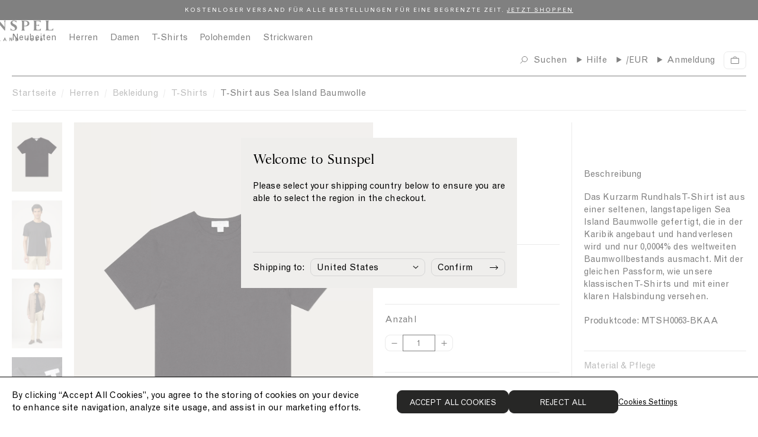

--- FILE ---
content_type: text/html; charset=utf-8
request_url: https://www.sunspel.de/products/mens-sea-island-cotton-tshirt-black-mtsh0063
body_size: 84760
content:
<!doctype html><html lang="de">
  <head>
    
<link href="//www.sunspel.de/cdn/shop/t/218/assets/onetrust-overrides.css?v=110404022696241875421768473609" rel="stylesheet" type="text/css" media="all" />

<!-- CookiePro Cookies Consent Notice start for Sunspel -->
<!-- CookiePro Cookies Consent Notice start for sunspel.de -->

<script src="https://cookie-cdn.cookiepro.com/scripttemplates/otSDKStub.js" type="text/javascript" charset="UTF-8" data-domain-script="b191632a-7e2e-46fc-88cc-fc5e1e5bbcff"></script>
<script type="text/javascript">
function OptanonWrapper() { }
</script>
<!-- CookiePro Cookies Consent Notice end for sunspel.de -->
<!-- CookiePro Cookies Consent Notice end for Sunspel -->

<meta charset="utf-8">
<meta http-equiv="X-UA-Compatible" content="IE=edge">
<meta name="viewport" content="width=device-width,initial-scale=1">
<meta name="theme-color" content="">

<link rel="preconnect" href="https://cdn.shopify.com" crossorigin><meta name="google-site-verification" content="Rdsgl3xK4RVBgnkQPtop3WwM_ER1FjQx-QJn1VPNZyE" /><link rel="canonical" href="https://www.sunspel.de/products/mens-sea-island-cotton-tshirt-black-mtsh0063" /><link rel="icon" type="image/png" href="//www.sunspel.de/cdn/shop/files/favicon_16x16.png?v=1661947522" sizes="16x16" /><link rel="shortcut icon" type="image/png" href="//www.sunspel.de/cdn/shop/files/favicon_32x32.png?v=1661947522" sizes="32x32" /><link rel="icon" type="image/png" href="//www.sunspel.de/cdn/shop/files/favicon_194x194.png?v=1661947522" sizes="194x194" /><link rel="apple-touch-icon" href="//www.sunspel.de/cdn/shop/files/favicon_180x180.png?v=1661947522" sizes="180x180" /><link rel="icon" type="image/png" href="//www.sunspel.de/cdn/shop/files/favicon_192x192.png?v=1661947522" sizes="192x192" /><link rel="manifest" href="//www.sunspel.de/cdn/shop/t/218/assets/site.webmanifest.json?v=20244832151096172081768473760" />

<meta name="apple-mobile-web-app-title" content="Sunspel DE" />
<meta name="application-name" content="Sunspel DE" />
<meta name="msapplication-TileColor" content="#ffffff" />
<meta name="msapplication-config" content="//www.sunspel.de/cdn/shop/t/218/assets/browserconfig.xml?v=6724" />
<meta name="theme-color" content="#ffffff" />
<title>T-Shirt aus Sea Island Baumwolle in Schwarz | Sunspel</title>

<meta property="og:site_name" content="Sunspel DE">
<meta property="og:url" content="https://www.sunspel.de/products/mens-sea-island-cotton-tshirt-black-mtsh0063">
<meta property="og:title" content="T-Shirt aus Sea Island Baumwolle in Schwarz | Sunspel">
<meta property="og:type" content="product">
<meta property="og:description" content="Das Kurzarm Rundhals T-Shirt ist aus einer seltenen, langstapeligen Sea Island Baumwolle gefertigt, die in der Karibik angebaut und handverlesen wird und nur 0,0004% des weltweiten Baumwollbestands ausmacht. Mit der gleichen Passform, wie unsere klassischen T-Shirts und mit einer klaren Halsbindung versehen. Produktcod"><meta property="og:image" content="http://www.sunspel.de/cdn/shop/files/mtsh0063-bkaa-1.jpg?v=1753792611">
  <meta property="og:image:secure_url" content="https://www.sunspel.de/cdn/shop/files/mtsh0063-bkaa-1.jpg?v=1753792611">
  <meta property="og:image:width" content="1500">
  <meta property="og:image:height" content="2068"><meta property="og:price:amount" content="190">
  <meta property="og:price:currency" content="EUR"><meta name="twitter:card" content="summary_large_image">
<meta name="twitter:title" content="T-Shirt aus Sea Island Baumwolle in Schwarz | Sunspel">
<meta name="twitter:description" content="Das Kurzarm Rundhals T-Shirt ist aus einer seltenen, langstapeligen Sea Island Baumwolle gefertigt, die in der Karibik angebaut und handverlesen wird und nur 0,0004% des weltweiten Baumwollbestands ausmacht. Mit der gleichen Passform, wie unsere klassischen T-Shirts und mit einer klaren Halsbindung versehen. Produktcod">
<link rel="alternate" hreflang="en-gb" href="https://www.sunspel.com/products/mens-sea-island-cotton-tshirt-black-mtsh0063" />
  <link rel="alternate" hreflang="en-us" href="https://us.sunspel.com/products/mens-sea-island-cotton-tshirt-black-mtsh0063" />
  <link rel="alternate" hreflang="fr-fr" href="https://www.sunspel.fr/products/mens-sea-island-cotton-tshirt-black-mtsh0063" />
  <link rel="alternate" hreflang="fr-ch" href="https://www.sunspel.fr/products/mens-sea-island-cotton-tshirt-black-mtsh0063" />
  <link rel="alternate" hreflang="fr-be" href="https://www.sunspel.fr/products/mens-sea-island-cotton-tshirt-black-mtsh0063" />
  <link rel="alternate" hreflang="de-de" href="https://www.sunspel.de/products/mens-sea-island-cotton-tshirt-black-mtsh0063" />
  <link rel="alternate" hreflang="de-ch" href="https://www.sunspel.de/products/mens-sea-island-cotton-tshirt-black-mtsh0063" />
  <link rel="alternate" hreflang="de-be" href="https://www.sunspel.de/products/mens-sea-island-cotton-tshirt-black-mtsh0063" />
  <link rel="alternate" hreflang="de-at" href="https://www.sunspel.de/products/mens-sea-island-cotton-tshirt-black-mtsh0063" />
  <link rel="alternate" hreflang="en-se" href="https://eu.sunspel.com/products/mens-sea-island-cotton-tshirt-black-mtsh0063" />
  <link rel="alternate" hreflang="en-it" href="https://eu.sunspel.com/products/mens-sea-island-cotton-tshirt-black-mtsh0063" />
  <link rel="alternate" hreflang="en-es" href="https://eu.sunspel.com/products/mens-sea-island-cotton-tshirt-black-mtsh0063" />
  <link rel="alternate" hreflang="en-nl" href="https://eu.sunspel.com/products/mens-sea-island-cotton-tshirt-black-mtsh0063" />
  <link rel="alternate" hreflang="en-ch" href="https://eu.sunspel.com/products/mens-sea-island-cotton-tshirt-black-mtsh0063" />
  <link rel="alternate" hreflang="en-dk" href="https://eu.sunspel.com/products/mens-sea-island-cotton-tshirt-black-mtsh0063" />
  <link rel="alternate" hreflang="en-ie" href="https://eu.sunspel.com/products/mens-sea-island-cotton-tshirt-black-mtsh0063" />
  <link rel="alternate" hreflang="en-gr" href="https://eu.sunspel.com/products/mens-sea-island-cotton-tshirt-black-mtsh0063" />
  <link rel="alternate" hreflang="en-no" href="https://eu.sunspel.com/products/mens-sea-island-cotton-tshirt-black-mtsh0063" />
  <link rel="alternate" hreflang="en-fi" href="https://eu.sunspel.com/products/mens-sea-island-cotton-tshirt-black-mtsh0063" />
  <link rel="alternate" hreflang="en-pl" href="https://eu.sunspel.com/products/mens-sea-island-cotton-tshirt-black-mtsh0063" />
  <link rel="alternate" hreflang="ja" href="https://www.sunspel.jp/products/mens-sea-island-cotton-tshirt-black-mtsh0063" />
  <link rel="alternate" hreflang="x-default" href="https://www.sunspel.com/products/mens-sea-island-cotton-tshirt-black-mtsh0063" /><script>
  window.BAO = window.BAO || {}
  window.theme = window.theme || {}

  document.documentElement.classList.remove('util-NoJs')

  window.theme = {
    isDevTheme: false,
    moneyFormat: "{{amount_no_decimals_with_comma_separator}} €",
    storefrontAccessToken: "66ff9befc452179d2a07562ccca3b829",
    strings: {
      filters: "Filters \u003cspan class=\"clc-ProductGrid_MobileFacetsTrigger_Count\"\u003e({{ count }})\u003c\/span\u003e",
      addToCart: "In den Warenkorb",
      loading: "Loading",
      added: "Added",
      error: "Error",
      soldOut: "Nicht auf Lager - wir benachrichtigen Sie per E-Mail, sobald der Artikel verfügbar ist",
      unavailable: "Nicht verfügbar",
      inStock: "",
      outOfStock: "Nicht auf Lager",
      select: "Größe auswählen",
      onSale: "Reduziert",
      stickerSale: "Reduziert",
      previousSlide: "Slide left",
      nextSlide: "Slide right",
      coloursAvailable: "Farben erhältlich",
      price: {
        regularPrice: "Regular price",
        salePrice: "Sale price",
      },
      pushCart: {
        addTooMany: "Unfortunately, there is not enough of this product available",
        alreadyHaveAllStock: "You already have all of the remaining stock in your cart",
        cannotFindVariant: "There was an error adding this product to cart.",
        generic: "There was an error adding this product to cart.",
        notEnoughInStock: "Unfortunately, there is not enough of this product available",
        soldOut: "Unfortunately, this product is sold out.",
      },
      similarStylesWithSize: "Ähnliche Artikel erhältlich in Größe [size]"
    },
    site: "sunspel-de.myshopify.com"
,
countries: {
  GB: { name: 'United Kingdom', site: 'UK' },
  US: { name: 'United States', site: 'US' },
  FR: { name: 'France', site: 'FR' },
  DE: { name: 'Germany', site: 'DE' },
  JP: { name: 'Japan', site: 'JP' },
  AF: { name: 'Afghanistan', site: 'UK' },
  AX: { name: 'Åland Islands', site: 'UK' },
  AL: { name: 'Albania', site: 'UK' },
  DZ: { name: 'Algeria', site: 'UK' },
  AS: { name: 'American Samoa', site: 'UK' },
  AD: { name: 'Andorra', site: 'EU' },
  AO: { name: 'Angola', site: 'UK' },
  AI: { name: 'Anguilla', site: 'UK' },
  AQ: { name: 'Antarctica', site: 'UK' },
  AG: { name: 'Antigua and Barbuda', site: 'UK' },
  AR: { name: 'Argentina', site: 'UK' },
  AM: { name: 'Armenia', site: 'UK' },
  AW: { name: 'Aruba', site: 'UK' },
  AU: { name: 'Australia', site: 'UK' },
  AT: { name: 'Austria', site: 'EU' },
  AZ: { name: 'Azerbaijan', site: 'UK' },
  BS: { name: 'Bahamas', site: 'UK' },
  BH: { name: 'Bahrain', site: 'UK' },
  BD: { name: 'Bangladesh', site: 'UK' },
  BB: { name: 'Barbados', site: 'Uk' },
  BY: { name: 'Belarus', site: 'UK' },
  BE: { name: 'Belgium', site: 'EU' },
  BZ: { name: 'Belize', site: 'UK' },
  BJ: { name: 'Benin', site: 'UK' },
  BM: { name: 'Bermuda', site: 'UK' },
  BT: { name: 'Bhutan', site: 'UK' },
  BO: { name: 'Bolivia, Plurinational State of', site: 'UK' },
  BQ: { name: 'Bonaire, Sint Eustatius and Saba', site: 'UK' },
  BA: { name: 'Bosnia and Herzegovina', site: 'UK' },
  BW: { name: 'Botswana', site: 'UK' },
  BV: { name: 'Bouvet Island', site: 'UK' },
  BR: { name: 'Brazil', site: 'UK' },
  IO: { name: 'British Indian Ocean Territory', site: 'UK' },
  BN: { name: 'Brunei Darussalam', site: 'UK' },
  BG: { name: 'Bulgaria', site: 'EU' },
  BF: { name: 'Burkina Faso', site: 'UK' },
  BI: { name: 'Burundi', site: 'UK' },
  KH: { name: 'Cambodia', site: 'UK' },
  CM: { name: 'Cameroon', site: 'UK' },
  CA: { name: 'Canada', site: 'UK' },
  CV: { name: 'Cape Verde', site: 'UK' },
  KY: { name: 'Cayman Islands', site: 'UK' },
  CF: { name: 'Central African Republic', site: 'UK' },
  TD: { name: 'Chad', site: 'UK' },
  CL: { name: 'Chile', site: 'UK' },
  CN: { name: 'China', site: 'UK' },
  CX: { name: 'Christmas Island', site: 'UK' },
  CC: { name: 'Cocos (Keeling) Islands', site: 'UK' },
  CO: { name: 'Colombia', site: 'UK' },
  KM: { name: 'Comoros', site: 'UK' },
  CG: { name: 'Congo', site: 'UK' },
  CD: { name: 'Congo, the Democratic Republic of the', site: 'UK' },
  CK: { name: 'Cook Islands', site: 'UK' },
  CR: { name: 'Costa Rica', site: 'UK' },
  CI: { name: "Côte d'Ivoire", site: 'UK' },
  HR: { name: 'Croatia', site: 'EU' },
  CU: { name: 'Cuba', site: 'UK' },
  CW: { name: 'Curaçao', site: 'UK' },
  CY: { name: 'Cyprus', site: 'EU' },
  CZ: { name: 'Czech Republic', site: 'EU' },
  DK: { name: 'Denmark', site: 'EU' },
  DJ: { name: 'Djibouti', site: 'UK' },
  DM: { name: 'Dominica', site: 'UK' },
  DO: { name: 'Dominican Republic', site: 'UK' },
  EC: { name: 'Ecuador', site: 'UK' },
  EG: { name: 'Egypt', site: 'UK' },
  SV: { name: 'El Salvador', site: 'UK' },
  GQ: { name: 'Equatorial Guinea', site: 'UK' },
  ER: { name: 'Eritrea', site: 'UK' },
  EE: { name: 'Estonia', site: 'EU' },
  ET: { name: 'Ethiopia', site: 'UK' },
  FK: { name: 'Falkland Islands (Malvinas)', site: 'UK' },
  FO: { name: 'Faroe Islands', site: 'UK' },
  FJ: { name: 'Fiji', site: 'UK' },
  FI: { name: 'Finland', site: 'EU' },
  GF: { name: 'French Guiana', site: 'UK' },
  PF: { name: 'French Polynesia', site: 'UK' },
  TF: { name: 'French Southern Territories', site: 'UK' },
  GA: { name: 'Gabon', site: 'UK' },
  GM: { name: 'Gambia', site: 'UK' },
  GE: { name: 'Georgia', site: 'UK' },
  GH: { name: 'Ghana', site: 'UK' },
  GI: { name: 'Gibraltar', site: 'UK' },
  GR: { name: 'Greece', site: 'EU' },
  GL: { name: 'Greenland', site: 'UK' },
  GD: { name: 'Grenada', site: 'UK' },
  GP: { name: 'Guadeloupe', site: 'UK' },
  GU: { name: 'Guam', site: 'UK' },
  GT: { name: 'Guatemala', site: 'UK' },
  GG: { name: 'Guernsey', site: 'UK' },
  GN: { name: 'Guinea', site: 'UK' },
  GW: { name: 'Guinea-Bissau', site: 'UK' },
  GY: { name: 'Guyana', site: 'UK' },
  HT: { name: 'Haiti', site: 'UK' },
  HM: { name: 'Heard Island and McDonald Islands', site: 'UK' },
  VA: { name: 'Holy See (Vatican City State)', site: 'UK' },
  HN: { name: 'Honduras', site: 'UK' },
  HK: { name: 'Hong Kong', site: 'UK' },
  HU: { name: 'Hungary', site: 'EU' },
  IS: { name: 'Iceland', site: 'UK' },
  IN: { name: 'India', site: 'UK' },
  ID: { name: 'Indonesia', site: 'UK' },
  IR: { name: 'Iran, Islamic Republic of', site: 'UK' },
  IQ: { name: 'Iraq', site: 'UK' },
  IE: { name: 'Ireland', site: 'EU' },
  IM: { name: 'Isle of Man', site: 'UK' },
  IL: { name: 'Israel', site: 'UK' },
  IT: { name: 'Italy', site: 'EU' },
  JM: { name: 'Jamaica', site: 'UK' },
  JE: { name: 'Jersey', site: 'UK' },
  JO: { name: 'Jordan', site: 'UK' },
  KZ: { name: 'Kazakhstan', site: 'UK' },
  KE: { name: 'Kenya', site: 'UK' },
  KI: { name: 'Kiribati', site: 'UK' },
  KP: { name: "Korea, Democratic People's Republic of", site: 'UK' },
  KR: { name: 'Korea, Republic of', site: 'UK' },
  XK: { name: 'Kosovo', site: 'UK' },
  KW: { name: 'Kuwait', site: 'UK' },
  KG: { name: 'Kyrgyzstan', site: 'UK' },
  LA: { name: "Lao People's Democratic Republic", site: 'UK' },
  LV: { name: 'Latvia', site: 'EU' },
  LB: { name: 'Lebanon', site: 'UK' },
  LS: { name: 'Lesotho', site: 'UK' },
  LR: { name: 'Liberia', site: 'UK' },
  LY: { name: 'Libya', site: 'UK' },
  LI: { name: 'Liechtenstein', site: 'UK' },
  LT: { name: 'Lithuania', site: 'EU' },
  LU: { name: 'Luxembourg', site: 'EU' },
  MO: { name: 'Macao', site: 'UK' },
  MK: { name: 'Macedonia, the former Yugoslav Republic of', site: 'UK' },
  MG: { name: 'Madagascar', site: 'UK' },
  MW: { name: 'Malawi', site: 'UK' },
  MY: { name: 'Malaysia', site: 'UK' },
  MV: { name: 'Maldives', site: 'UK' },
  ML: { name: 'Mali', site: 'UK' },
  MT: { name: 'Malta', site: 'EU' },
  MH: { name: 'Marshall Islands', site: 'UK' },
  MQ: { name: 'Martinique', site: 'UK' },
  MR: { name: 'Mauritania', site: 'UK' },
  MU: { name: 'Mauritius', site: 'UK' },
  YT: { name: 'Mayotte', site: 'UK' },
  MX: { name: 'Mexico', site: 'UK' },
  FM: { name: 'Micronesia, Federated States of', site: 'UK' },
  MD: { name: 'Moldova, Republic of', site: 'UK' },
  MC: { name: 'Monaco', site: 'UK' },
  MN: { name: 'Mongolia', site: 'UK' },
  ME: { name: 'Montenegro', site: 'UK' },
  MS: { name: 'Montserrat', site: 'UK' },
  MA: { name: 'Morocco', site: 'UK' },
  MZ: { name: 'Mozambique', site: 'UK' },
  MM: { name: 'Myanmar', site: 'UK' },
  NA: { name: 'Namibia', site: 'UK' },
  NR: { name: 'Nauru', site: 'UK' },
  NP: { name: 'Nepal', site: 'UK' },
  NL: { name: 'Netherlands', site: 'EU' },
  NC: { name: 'New Caledonia', site: 'UK' },
  NZ: { name: 'New Zealand', site: 'UK' },
  NI: { name: 'Nicaragua', site: 'UK' },
  NE: { name: 'Niger', site: 'UK' },
  NG: { name: 'Nigeria', site: 'UK' },
  NU: { name: 'Niue', site: 'UK' },
  NF: { name: 'Norfolk Island', site: 'UK' },
  MP: { name: 'Northern Mariana Islands', site: 'UK' },
  NO: { name: 'Norway', site: 'UK' },
  OM: { name: 'Oman', site: 'UK' },
  PK: { name: 'Pakistan', site: 'UK' },
  PW: { name: 'Palau', site: 'UK' },
  PS: { name: 'Palestinian Territory, Occupied', site: 'UK' },
  PA: { name: 'Panama', site: 'UK' },
  PG: { name: 'Papua New Guinea', site: 'UK' },
  PY: { name: 'Paraguay', site: 'UK' },
  PE: { name: 'Peru', site: 'UK' },
  PH: { name: 'Philippines', site: 'UK' },
  PN: { name: 'Pitcairn', site: 'UK' },
  PL: { name: 'Poland', site: 'EU' },
  PT: { name: 'Portugal', site: 'EU' },
  PR: { name: 'Puerto Rico', site: 'UK' },
  QA: { name: 'Qatar', site: 'UK' },
  RE: { name: 'Réunion', site: 'UK' },
  RO: { name: 'Romania', site: 'EU' },
  RU: { name: 'Russian Federation', site: 'UK' },
  RW: { name: 'Rwanda', site: 'UK' },
  BL: { name: 'Saint Barthélemy', site: 'UK' },
  SH: { name: 'Saint Helena, Ascension and Tristan da Cunha', site: 'UK' },
  KN: { name: 'Saint Kitts and Nevis', site: 'UK' },
  LC: { name: 'Saint Lucia', site: 'UK' },
  MF: { name: 'Saint Martin (French part)', site: 'UK' },
  PM: { name: 'Saint Pierre and Miquelon', site: 'UK' },
  VC: { name: 'Saint Vincent and the Grenadines', site: 'UK' },
  WS: { name: 'Samoa', site: 'UK' },
  SM: { name: 'San Marino', site: 'UK' },
  ST: { name: 'Sao Tome and Principe', site: 'UK' },
  SA: { name: 'Saudi Arabia', site: 'UK' },
  SN: { name: 'Senegal', site: 'UK' },
  RS: { name: 'Serbia', site: 'UK' },
  SC: { name: 'Seychelles', site: 'UK' },
  SL: { name: 'Sierra Leone', site: 'UK' },
  SG: { name: 'Singapore', site: 'UK' },
  SX: { name: 'Sint Maarten (Dutch part)', site: 'UK' },
  SK: { name: 'Slovakia', site: 'EU' },
  SI: { name: 'Slovenia', site: 'EU' },
  SB: { name: 'Solomon Islands', site: 'UK' },
  SO: { name: 'Somalia', site: 'UK' },
  ZA: { name: 'South Africa', site: 'UK' },
  GS: { name: 'South Georgia and the South Sandwich Islands', site: 'UK' },
  SS: { name: 'South Sudan', site: 'UK' },
  ES: { name: 'Spain', site: 'EU' },
  LK: { name: 'Sri Lanka', site: 'UK' },
  SD: { name: 'Sudan', site: 'UK' },
  SR: { name: 'Suriname', site: 'UK' },
  SJ: { name: 'Svalbard and Jan Mayen', site: 'UK' },
  SZ: { name: 'Swaziland', site: 'UK' },
  SE: { name: 'Sweden', site: 'EU' },
  CH: { name: 'Switzerland', site: 'UK' },
  SY: { name: 'Syrian Arab Republic', site: 'UK' },
  TW: { name: 'Taiwan', site: 'UK' },
  TJ: { name: 'Tajikistan', site: 'UK' },
  TZ: { name: 'Tanzania, United Republic of', site: 'UK' },
  TH: { name: 'Thailand', site: 'UK' },
  TL: { name: 'Timor-Leste', site: 'UK' },
  TG: { name: 'Togo', site: 'UK' },
  TK: { name: 'Tokelau', site: 'UK' },
  TO: { name: 'Tonga', site: 'UK' },
  TT: { name: 'Trinidad and Tobago', site: 'UK' },
  TN: { name: 'Tunisia', site: 'UK' },
  TR: { name: 'Turkey', site: 'UK' },
  TM: { name: 'Turkmenistan', site: 'UK' },
  TC: { name: 'Turks and Caicos Islands', site: 'UK' },
  TV: { name: 'Tuvalu', site: 'UK' },
  UG: { name: 'Uganda', site: 'UK' },
  UA: { name: 'Ukraine', site: 'UK' },
  AE: { name: 'United Arab Emirates', site: 'UK' },
  UM: { name: 'United States Minor Outlying Islands', site: 'UK' },
  UY: { name: 'Uruguay', site: 'UK' },
  UZ: { name: 'Uzbekistan', site: 'UK' },
  VU: { name: 'Vanuatu', site: 'UK' },
  VE: { name: 'Venezuela, Bolivarian Republic of', site: 'UK' },
  VN: { name: 'Viet Nam', site: 'UK' },
  VG: { name: 'Virgin Islands, British', site: 'UK' },
  VI: { name: 'Virgin Islands, U.S.', site: 'UK' },
  WF: { name: 'Wallis and Futuna', site: 'UK' },
  EH: { name: 'Western Sahara', site: 'UK' },
  YE: { name: 'Yemen', site: 'UK' },
  ZM: { name: 'Zambia', site: 'UK' },
  ZW: { name: 'Zimbabwe', site: 'UK' },
}
}

  
</script>
<link href="//www.sunspel.de/cdn/shop/t/218/assets/SunspelStandard-Regular.woff2?v=114361492657335123231768473712" as="font" crossOrigin="anonymous" rel="preload">
<link href="//www.sunspel.de/cdn/shop/t/218/assets/SunspelStandard-Regular.woff?v=165968686365415593521768473711" as="font" crossOrigin="anonymous" rel="preload">
<link href="//www.sunspel.de/cdn/shop/t/218/assets/SunspelStandard-Bold.woff2?v=30805724504560949001768473710" as="font" crossOrigin="anonymous" rel="preload">
<link href="//www.sunspel.de/cdn/shop/t/218/assets/SunspelStandard-Bold.woff?v=139378323437590325811768473709" as="font" crossOrigin="anonymous" rel="preload">
<link href="//www.sunspel.de/cdn/shop/t/218/assets/GrotesqueMT.woff2?v=160615026589348018521768473577" as="font" crossOrigin="anonymous" rel="preload">
<link href="//www.sunspel.de/cdn/shop/t/218/assets/GrotesqueMT.woff?v=54499677781734154771768473576" as="font" crossOrigin="anonymous" rel="preload">

<style>
  @font-face {
    font-family: 'Sunspel Standard';
    src:
      url('//www.sunspel.de/cdn/shop/t/218/assets/SunspelStandard-Regular.woff2?v=114361492657335123231768473712') format('woff2'),
      url('//www.sunspel.de/cdn/shop/t/218/assets/SunspelStandard-Regular.woff?v=165968686365415593521768473711') format('woff');
    font-weight: 400;
    font-style: normal;
    font-display: swap
  }

  @font-face {
    font-family: 'Sunspel Standard';
    src:
      url('//www.sunspel.de/cdn/shop/t/218/assets/SunspelStandard-Regular.woff2?v=114361492657335123231768473712') format('woff2'),
      url('//www.sunspel.de/cdn/shop/t/218/assets/SunspelStandard-Regular.woff?v=165968686365415593521768473711') format('woff');
    font-weight: 400;
    font-style: italic;
    font-display: swap
  }

  @font-face {
    font-family: 'Sunspel Standard';
    src:
      url('//www.sunspel.de/cdn/shop/t/218/assets/SunspelStandard-Bold.woff2?v=30805724504560949001768473710') format('woff2'),
      url('//www.sunspel.de/cdn/shop/t/218/assets/SunspelStandard-Bold.woff?v=139378323437590325811768473709') format('woff');
    font-weight: 700;
    font-style: normal;
    font-display: swap
  }

  @font-face {
    font-family: 'Grotesque MT';
    src:
      url('//www.sunspel.de/cdn/shop/t/218/assets/GrotesqueMT.woff2?v=160615026589348018521768473577') format('woff2'),
      url('//www.sunspel.de/cdn/shop/t/218/assets/GrotesqueMT.woff?v=54499677781734154771768473576') format('woff');
    font-weight: 400;
    font-style: normal;
    font-display: swap
  }

  @font-face {
    font-family: 'Grotesque MT';
    src:
      url('//www.sunspel.de/cdn/shop/t/218/assets/GrotesqueMT.woff2?v=160615026589348018521768473577') format('woff2'),
      url('//www.sunspel.de/cdn/shop/t/218/assets/GrotesqueMT.woff?v=54499677781734154771768473576') format('woff');
    font-weight: 400;
    font-style: italic;
    font-display: swap
  }
</style>

<script src="//unpkg.com/@ungap/custom-elements@1.0.0/min.js" defer></script>


<script src="//www.sunspel.de/cdn/shop/t/218/assets/bao-utils.js?v=131807778877213668541768473519" type="module"></script>
<script src="//www.sunspel.de/cdn/shop/t/218/assets/bao-reactive-state.js?v=75403655754268315931768473515" type="module"></script>
<script src="//www.sunspel.de/cdn/shop/t/218/assets/bao-cycler.js?v=21525716723937485251768473509" type="module"></script>
<script src="//www.sunspel.de/cdn/shop/t/218/assets/bao-listeners.js?v=133500570216911661401768473513" type="module"></script>
<script src="//www.sunspel.de/cdn/shop/t/218/assets/bao-event-bus.js?v=120213979582113567311768473511" type="module"></script>
<script src="//www.sunspel.de/cdn/shop/t/218/assets/bao-custom-element.js?v=16174265395855121331768473507" type="module"></script>
<script src="//www.sunspel.de/cdn/shop/t/218/assets/bao-details-disclosure.js?v=75718277762601428951768473510" type="module"></script>

<script src="//www.sunspel.de/cdn/shop/t/218/assets/global.js?v=42055535059203000011768473574" type="module"></script>
<script src="//www.sunspel.de/cdn/shop/t/218/assets/bao-events.js?v=120253923096592494521768473512" type="module"></script>
<script src="//www.sunspel.de/cdn/shop/t/218/assets/bao-media.js?v=145747973704402995021768473514" type="module"></script>
<script src="//www.sunspel.de/cdn/shop/t/218/assets/bao-section-rendering.js?v=130538058246976941091768473516" type="module"></script>
<script src="//www.sunspel.de/cdn/shop/t/218/assets/bao-cart.js?v=39998281804346893851768473506" type="module"></script>
<script src="//www.sunspel.de/cdn/shop/t/218/assets/bao-carousel.js?v=143587071163200000751768473504" type="module"></script>
<script src="//www.sunspel.de/cdn/shop/t/218/assets/cart-count.js?v=156381515939137051321768473527" type="module"></script>
<script src="//www.sunspel.de/cdn/shop/t/218/assets/add-to-cart.js?v=151399440683609475361768473481" type="module"></script>
<script src="//www.sunspel.de/cdn/shop/t/218/assets/product-form.js?v=176009833057059286961768473638" type="module"></script>
<script src="//www.sunspel.de/cdn/shop/t/218/assets/quantity-adjuster.js?v=155642904276754785981768473670" type="module"></script>
<script src="//www.sunspel.de/cdn/shop/t/218/assets/cart-item.js?v=15883570283281488901768473529" type="module"></script>
<script src="//www.sunspel.de/cdn/shop/t/218/assets/lazy-video.js?v=112966273240184860831768473598" type="module"></script>
<script src="//www.sunspel.de/cdn/shop/t/218/assets/section-async.js?v=78235772369617372241768473681" type="module"></script>
<script src="//www.sunspel.de/cdn/shop/t/218/assets/card-carousel.js?v=53997828287135747411768473523" type="module"></script>
<script src="//www.sunspel.de/cdn/shop/t/218/assets/bao-tagalys-library.js?v=161337481279840794171768473518" type="module"></script>
<script src="//www.sunspel.de/cdn/shop/t/218/assets/tagalys-product-card.js?v=28598015289941764721768473713" type="module"></script>
<script src="//www.sunspel.de/cdn/shop/t/218/assets/tagalys-product-card-gallery.js?v=147486595255800451768473712" type="module"></script>
<script src="//www.sunspel.de/cdn/shop/t/218/assets/product-card-gallery.js?v=77892603856208945481768473628" type="module"></script>
<script src="//www.sunspel.de/cdn/shop/t/218/assets/collection-scroll-position.js?v=25605786420401422321768473554" type="module"></script><!-- Include JS Library -->
<script src="https://js.klevu.com/core/v2/klevu.js"></script>

<!-- Configure Klevu for your store -->
<script type="text/javascript">
  var klevu_uc_userOptions = {
    showTrendingProductsLimit: 4
  };

  klevu.interactive(function () {
    var options = {
      powerUp: {
        landing: false
      },
      url : {
        landing : '/pages/search-results',
        protocol: 'https:',
        search: klevu.settings.url.protocol + '//eucs30v2.ksearchnet.com/cs/v2/search' // your search URL
      },
      search: {
        minChars: 0,
        searchBoxSelector: "#header-search", // your search input selector
        apiKey: "klevu-166124314610415339" // your Klevu JS API Key
      },
      analytics: {
        apiKey: 'klevu-166124314610415339' // your Klevu JS API Key
      },
      theme: {
        modules: {
          resultInfiniteScroll: {
            searchResultsPage: {
              enable: true
            }
          }
        },
        quickSearch: {
          loadDefaultStyles: false
        },
        landing: {
          loadDefaultStyles: false
        }
      }
    };
    klevu(options);
  });
</script><link href="//www.sunspel.de/cdn/shop/t/218/assets/klevu-quick-search.css?v=51651738770919408901768473594" rel="stylesheet" type="text/css" media="all" />

<script type="text/javascript">
  // Define a new custom event, which will fire after Quick Search has initialised
  klevu.coreEvent.build({
    name: "setRemoteConfigQuickOverride",
    fire: function () {
      if (klevu.getSetting(klevu,"settings.flags.setRemoteConfigQuick.build", false)) {
        return true;
      }
      return false;
    },
    maxCount: 150,
    delay: 100
  });

  // Listen in to our custom event, to make our overrides
  klevu.coreEvent.attach("setRemoteConfigQuickOverride", {
    name: "attachRemoteConfigQuickOverride",
    fire: function () {

      klevu.each(klevu.search.extraSearchBox, function (key, box) {
        // Quick search overrides
        box.getScope().template.setTemplate(klevu.dom.helpers.getHTML("#klevuQuickTemplateBaseCustom"), "klevuTemplateBase", true);
        box.getScope().template.setTemplate(klevu.dom.helpers.getHTML("#klevuQuickProductsCustom"), "klevuQuickProducts", true);
        box.getScope().template.setTemplate(klevu.dom.helpers.getHTML("#klevuQuickProductBlockTitleHeaderCustom"), "klevuQuickProductBlockTitleHeader", true);
        box.getScope().template.setTemplate(klevu.dom.helpers.getHTML("#klevuQuickProductBlockCustom"), "klevuQuickProductBlock", true);
        box.getScope().template.setTemplate(klevu.dom.helpers.getHTML("#klevuQuickAutoSuggestionsCustom"), "klevuQuickAutoSuggestions", true);
        box.getScope().template.setTemplate(klevu.dom.helpers.getHTML("#kuTemplatePopularSearchesCustom"), "kuTemplatePopularSearches", true);
        box.getScope().template.setTemplate(klevu.dom.helpers.getHTML("#klevuTrendingProductsCustom"), "klevuTrendingProducts", true);
        box.getScope().template.setTemplate(klevu.dom.helpers.getHTML("#klevuQuickTrendingProductBlockCustom"), "klevuQuickTrendingProductBlock", true);
        box.getScope().template.setTemplate(klevu.dom.helpers.getHTML("#klevuSearchPersonalizationsCustom"), "klevuSearchPersonalizations", true);

        box.getScope().template.setTemplate(klevu.dom.helpers.getHTML("#klevuTemplateNoResultFoundQuickCustom"), "noResultsFoundQuick", true);
        box.getScope().template.setTemplate(klevu.dom.helpers.getHTML("#kuQuickNoResultsPopularSearchesCustom"), "quickNoResultsPopularSearches", true);

        box.getScope().template.setTemplate(klevu.dom.helpers.getHTML("#kuQuickNoResultsPopularSearchesCustom"), "quickNoResultsPopularSearches", true);
      });

      // We're done with our overrides, tell Klevu to power up!
      klevu({
        powerUp: {
          quick: true
        }
      });
    }
  });
</script>

<!-- Define our own templates -->

<!-- Quick search -->
<script type="template/klevu" id="klevuQuickTemplateBaseCustom"><div class="klevu-fluid kuPreventDocumentClick">
  <div id="klevuSearchingArea" class="klevuQuickSearchingArea ku-Layout">
    <div
      ku-container
      data-container-id="ku_quick_main_container"
      data-container-role="main"
      class="ku-Layout_Columns"
    >
      <div class="ku-Layout_Column ku-Layout_Column-sidebar">
        <header
          ku-container
          data-container-id="ku_quick_main_header_container"
          data-container-role="header"
          class="ku-Layout_Header"
        >
          <section
            ku-block
            data-block-id="ku_quick_main_header_sub_panel"
          ></section>
          <section ku-block data-block-id="ku_quick_main_header_banner">
            <%= helper.render('kuTemplatePopularSearches',scope) %>
            <%= helper.render('klevuQuickAutoSuggestions',scope) %>

            <% var isCmsEnabled = klevu.search.modules.kmcInputs.base.getCmsEnabledValue(); %>
            <% if (isCmsEnabled) { %>
              <% if (data.query.cmsCompressed && data.query.cmsCompressed.result.length <= 0 ) { %>
                <%= helper.render('quickNoResultsPopularSearches', scope, data) %>
              <% } %>
            <% } %>
          </section>

          <div class="ku-PagesContainer-desktop"><section-async section-id="klevu-quick-links" aria-busy="true">
      
</section-async></div>
        </header>
      </div>

      <div class="ku-Layout_Column ku-Layout_Column-main">
        <% if(data.query.productList) { %>
          <%= helper.render('klevuQuickTemplateResultsHeadingTitle', scope, data, "productList") %>
          <%= helper.render('klevuQuickTemplateTabResults', scope) %>
          <%= helper.render('klevuQuickProducts', scope) %>
          <%= helper.render('klevuQuickOtherContent', scope) %>
        <% } else { %>
          <div class="kuSearchPersonalizationsContainer">
            <%= helper.render('klevuSearchPersonalizations', scope) %>
          </div>
        <% } %>
      </div>
    </div>
  </div>
</div>
</script>

<script type="template/klevu" id="klevuQuickProductsCustom"><% if(data.query.productList) { %> <% if(data.query.productList.result.length >
0 ) { %>
<div
  ku-container
  data-container-id="ku_quick_main_content_container"
  data-container-role="content"
  data-content="productList"
>
  <section
    ku-container
    data-container-id="ku_quick_main_content_left"
    data-container-position="left"
    data-container-role="left"
  >
    <div ku-block data-block-id="ku_quick_left_facets">
      <% var isQuickFiltersOnLeft =
      klevu.search.modules.kmcInputs.base.isQuickFacetedLayoutFilterOnLeft(); %>
      <% if(isQuickFiltersOnLeft === true && data.query.productList.filters &&
      data.query.productList.filters.length > 0) { %>
      <div data-section="productList" class="klevuMeta">
        <%=helper.render('klevuQuickTemplateFilters',scope,data,"productList")
        %>
      </div>
      <% } %>
    </div>
    <div ku-block data-block-id="ku_quick_left_call_outs"></div>
    <div ku-block data-block-id="ku_quick_left_banner"></div>
  </section>
  <section
    ku-container
    data-container-id="ku_quick_main_content_center"
    data-container-position="center"
    data-container-role="center"
  >
    <header ku-block data-block-id="ku_quick_result_header"></header>
    <div ku-block data-block-id="ku_quick_result_items">
      <div class="klevuResultsBlock">
        <%=helper.render('klevuQuickProductBlockTitleHeader',scope,data) %>
        <div
          class="klevuQuickSearchResults klevuMeta productList"
          data-section="productList"
          id="productList"
          data-result-view="list"
        >
          <div class="kuQuickResultsListHeader">
            <%=helper.render('kuTemplateQuickResultsViewSwitch',scope,data,"productList")
            %>
            <%=helper.render('klevuQuickTemplateSortBy',scope,data,"productList")
            %>
          </div>
          <div class="kuClearBoth"></div>
          <div class="kuQuickResultsListContainer">
            <ul class="ku-Product_Items">
              <%
              helper.each(data.query.productList.result,function(key,product){
              %> <%=helper.render('klevuQuickProductBlock',scope,data,product)
              %> <% }); %>
              <%=helper.render('klevuQuickTemplateInfiniteScrollDown',scope,data)
              %>
            </ul>
          </div>
        </div>
        <%=helper.render('klevuQuickProductBlockTitleHeader',scope,data) %>
      </div>
    </div>
    <div ku-block data-block-id="ku_quick_other_items">
      <div data-section="productList" class="klevuMeta">
        <%=helper.render('klevuQuickTemplatePagination',scope,data,"productList")
        %>
      </div>
    </div>
    <footer ku-block data-block-id="ku_quick_result_footer"></footer>
  </section>
  <section
    ku-container
    data-container-id="ku_quick_main_content_right"
    data-container-position="right"
    data-container-role="right"
  >
    <div ku-block data-block-id="ku_quick_right_facets">
      <% var isQuickFiltersOnLeft =
      klevu.search.modules.kmcInputs.base.isQuickFacetedLayoutFilterOnLeft(); %>
      <% if(isQuickFiltersOnLeft === false && data.query.productList.filters &&
      data.query.productList.filters.length > 0) { %>
      <div data-section="productList" class="klevuMeta">
        <%=helper.render('klevuQuickTemplateFilters',scope,data,"productList")
        %>
      </div>
      <% } %>
    </div>
    <div ku-block data-block-id="ku_quick_right_call_outs"></div>
    <div ku-block data-block-id="ku_quick_right_banner"></div>
  </section>
</div>
<% } else { %> <% var isCmsEnabled =
klevu.search.modules.kmcInputs.base.getCmsEnabledValue(); %> <% if(isCmsEnabled)
{ %> <% if(data.query.cmsCompressed && data.query.cmsCompressed.result.length <=
0 ){ %>
<div
  ku-container
  data-container-id="ku_quick_main_content_container"
  data-container-role="content"
>
  <section
    ku-container
    data-container-id="ku_quick_main_content_left"
    data-container-position="left"
    data-container-role="left"
  ></section>
  <section
    ku-container
    data-container-id="ku_quick_main_content_center"
    data-container-position="center"
    data-container-role="center"
  >
    <div ku-block data-block-id="ku_quick_no_result_items">
      <%=helper.render('noResultsFoundQuick',scope) %>
    </div>
  </section>
  <section
    ku-container
    data-container-id="ku_quick_main_content_right"
    data-container-position="right"
    data-container-role="right"
  ></section>
</div>
<% } %> <% } else { %>
<div
  ku-container
  data-container-id="ku_quick_main_content_container"
  data-container-role="content"
>
  <section
    ku-container
    data-container-id="ku_quick_main_content_left"
    data-container-position="left"
    data-container-role="left"
  ></section>
  <section
    ku-container
    data-container-id="ku_quick_main_content_center"
    data-container-position="center"
    data-container-role="center"
  >
    <div ku-block data-block-id="ku_quick_no_result_items">
      <%=helper.render('noResultsFoundQuick',scope) %>
    </div>
  </section>
  <section
    ku-container
    data-container-id="ku_quick_main_content_right"
    data-container-position="right"
    data-container-role="right"
  ></section>
</div>
<% } %> <% } %> <% } else { %> <% } %>
</script>

<script type="template/klevu" id="klevuQuickProductBlockTitleHeaderCustom"><div class="klevuSuggestionHeading ku-Title_Header">
  <span class="klevuHeadingText ku-Title_Text fz-15_19"><%= window.BAO.Utils.translateString("Results") %> (<%=data.query.productList.meta.totalResultsFound%>)</span>

  <div class="klevuProductsViewAll ku-Title_ViewAll">
    <% var queryParam = klevu.getSetting(klevu, "settings.url.queryParam"); %>
    <a
      href="<%=helper.buildUrl(data.settings.landingUrl, queryParam ,helper.stripHtml(data.settings.term))%>"
      target="_parent"
      class="ku-Title_Button ku-Button fz-15_19"
    >
      <%= window.BAO.Utils.translateString("Show all") %>
    </a>
  </div>
</div>
</script>

<script type="template/klevu" id="klevuQuickProductBlockCustom"><% var updatedProductName = dataLocal.name;
if(klevu.search.modules.kmcInputs.base.getSkuOnPageEnableValue()) {
if(klevu.dom.helpers.cleanUpSku(dataLocal.sku)) { updatedProductName +=
klevu.dom.helpers.cleanUpSku(dataLocal.sku); } } %>
<li ku-product-block class="klevuProduct ku-Product_Item" data-id="<%=dataLocal.id%>">
  <a
    title="<%= updatedProductName %>"
    target="_self"
    href="<%=dataLocal.url%>"
    data-id="<%=dataLocal.id%>"
    class="klevuQuickProductInnerBlock trackProductClick kuTrackRecentView prd-Card"
  >
    <section-async class="prd-Card_Async" section-id="klevu-product-card" url="<%=dataLocal.url%>" aria-busy="true"><div class="prd-Card_Loading">
  <svg viewBox="0 0 38 38" xmlns="http://www.w3.org/2000/svg" width="38" height="38">
    <defs>
      <linearGradient
        x1="8.042%"
        y1="0%"
        x2="65.682%"
        y2="23.865%"
        id="pagination-loading-icon-a"
      >
        <stop stop-color="currentColor" stop-opacity="0" offset="0%"></stop>
        <stop stop-color="currentColor" stop-opacity=".631" offset="63.146%"></stop>
        <stop stop-color="currentColor" offset="100%"></stop>
      </linearGradient>
    </defs>

    <g transform="translate(1 1)" fill="none" fill-rule="evenodd">
      <path
        d="M36 18c0-9.94-8.06-18-18-18"
        stroke="url(#pagination-loading-icon-a)"
        stroke-width="2"
      >
        <animateTransform
          attributeName="transform"
          type="rotate"
          from="0 18 18"
          to="360 18 18"
          dur="0.9s"
          repeatCount="indefinite"
        ></animateTransform>
      </path>

      <circle fill="currentColor" cx="36" cy="18" r="1">
        <animateTransform
          attributeName="transform"
          type="rotate"
          from="0 18 18"
          to="360 18 18"
          dur="0.9s"
          repeatCount="indefinite"
        ></animateTransform>
      </circle>
    </g>
  </svg>
</div></section-async>
  </a>
  <%=helper.render('quickSearchProductAddToCart',scope,data,dataLocal) %>
</li>
</script>

<script type="template/klevu" id="klevuQuickAutoSuggestionsCustom"><% if(data.suggestions.autosuggestion) { %> <%
if(data.suggestions.autosuggestion.length> 0 ) { %> <% var queryParam =
klevu.getSetting(klevu, "settings.url.queryParam"); %>
  <div class="klevuAutoSuggestionsWrap klevuAutosuggestions ku-Suggestions">
    <div class="klevuSuggestionHeading ku-Suggestions_Header">
      <span class="klevuHeadingText fz-15_19">
        <%= window.BAO.Utils.translateString("Suggestions") %>
      </span>
    </div>
    <ul class="ku-Suggestions_Items">
      <% helper.each(data.suggestions.autosuggestion,function(key,suggestion){ %>
      <li tabindex="-1" class="ku-Suggestions_Item fz-15_28">
        <a
          target="_self"
          href="<%=helper.buildUrl(data.settings.landingUrl, queryParam , helper.stripHtml(suggestion.suggest))%>"
          data-content="<%=helper.stripHtml(suggestion.suggest) %>"
          class="klevu-track-click"
        >
          <%= suggestion.suggest %>
        </a>
      </li>
      <% }); %>
    </ul>
  </div>
<% } %> <% } %>
</script>

<script type="template/klevu" id="kuTemplatePopularSearchesCustom"><% if(data.popularSearches && data.popularSearches.length) { %>
  <div class="kuPopularSearchesBlock kuPreventDocumentClick ku-Sidebar_Block">
    <div class="ku-Popular_Header klevuSuggestionHeading kuPopularSearchHeading">
      <span class="klevuHeadingText fz-15_21">
        <%= window.BAO.Utils.translateString("Beliebte Suchanfragen") %>
      </span>
    </div>

    <div class="kuPopularSearchTerms">
      <ul class="ku-Popular_Items">
        <% var queryParam = klevu.getSetting(klevu, "settings.url.queryParam"); %>

        <% helper.each(data.popularSearches,function(key,term){ %>
          <% if(term && term.length) {
            var landingURLPrefix = klevu.getObjectPath(klevu.settings,"url.landing");
            if(typeof landingURLPrefix === "undefined" || landingURLPrefix === ""){
              landingURLPrefix = "/";
            }
          %>
        <li class="kuPopularSearchTerm ku-Popular_Item fz-15_28" data-value="<%= term %>">
          <a class="ku-Sidebar_Link ku-Popular_Link" target="_self" href="<%= helper.buildUrl(data.settings.landingUrl, queryParam, helper.stripHtml(term)) %>"><%= term %></a>
        </li>
        <% } %> <% }); %>
      </ul>
    </div>
  </div>
  <% } %>
</script>

<!-- Trending products -->
<script type="template/klevu" id="klevuTrendingProductsCustom"><% if(data.query.trendingProductList) { %>
  <% if(data.query.trendingProductList.result.length > 0 ) { %>
    <div class="klevuResultsBlock kuPreventDocumentClick kuRecommendationSlider">
      <div class="klevuSuggestionHeading ku-Trending_Header fz-15_21">
        <span class="klevuHeadingText">
          <%= window.BAO.Utils.translateString("Beliebte Produkte") %>
        </span>
      </div>

      <div
        class="klevuQuickSearchResults klevuQuickSearchTrendingResults"
        data-section="trendingProductList"
        data-source="trendingProducts"
        id="trendingProductList"
      >
        <div class="ku-Product_Items">
          <% helper.each(data.query.trendingProductList.result,function(key,product){ %>
            <div
              class="klevuProduct kuQSMenuItem kuSlide ku-Product_Item"
              id="<%= (key + 1) %>"
              ku-product-block
              data-id="<%=product.id%>"
            >
              <%= helper.render('klevuQuickTrendingProductBlock', scope, data, product) %>
            </div>
          <% }); %>
        </div>
      </div>
    </div>
  <% } %>
<% } %>
</script>

<script type="template/klevu" id="klevuQuickTrendingProductBlockCustom"><% var updatedProductName = dataLocal.name;
if(klevu.search.modules.kmcInputs.base.getSkuOnPageEnableValue()) {
if(klevu.dom.helpers.cleanUpSku(dataLocal.sku)) { updatedProductName +=
klevu.dom.helpers.cleanUpSku(dataLocal.sku); } } %>
<a
  target="_self"
  href="<%=dataLocal.url%>"
  data-id="<%=dataLocal.id%>"
  class="klevuQuickProductInnerBlock kuTrackPersonalizedProductClick kuQSMenuItemTarget kuTrackRecentView"
>
  <section-async class="prd-Card_Async" section-id="klevu-product-card" url="<%=dataLocal.url%>" aria-busy="true"><div class="prd-Card_Loading">
  <svg viewBox="0 0 38 38" xmlns="http://www.w3.org/2000/svg" width="38" height="38">
    <defs>
      <linearGradient
        x1="8.042%"
        y1="0%"
        x2="65.682%"
        y2="23.865%"
        id="pagination-loading-icon-a"
      >
        <stop stop-color="currentColor" stop-opacity="0" offset="0%"></stop>
        <stop stop-color="currentColor" stop-opacity=".631" offset="63.146%"></stop>
        <stop stop-color="currentColor" offset="100%"></stop>
      </linearGradient>
    </defs>

    <g transform="translate(1 1)" fill="none" fill-rule="evenodd">
      <path
        d="M36 18c0-9.94-8.06-18-18-18"
        stroke="url(#pagination-loading-icon-a)"
        stroke-width="2"
      >
        <animateTransform
          attributeName="transform"
          type="rotate"
          from="0 18 18"
          to="360 18 18"
          dur="0.9s"
          repeatCount="indefinite"
        ></animateTransform>
      </path>

      <circle fill="currentColor" cx="36" cy="18" r="1">
        <animateTransform
          attributeName="transform"
          type="rotate"
          from="0 18 18"
          to="360 18 18"
          dur="0.9s"
          repeatCount="indefinite"
        ></animateTransform>
      </circle>
    </g>
  </svg>
</div></section-async>
</a>
</script>

<script type="template/klevu" id="klevuSearchPersonalizationsCustom"><div
  ku-container
  data-container-id="ku_quick_main_content_container"
  data-container-role="content"
>
  <!-- <section
    ku-container
    data-container-id="ku_quick_main_content_left"
    data-container-position="left"
    data-container-role="left"
  >
    <div ku-block data-block-id="ku_quick_left_facets"></div>
    <div ku-block data-block-id="ku_quick_left_call_outs">
      <%=helper.render('kuTemplatePopularSearches',scope) %>
      <%=helper.render('kuTemplateRecentSearches',scope) %>
    </div>
    <div ku-block data-block-id="ku_quick_left_banner"></div>
  </section> -->
  <section
    ku-container
    data-container-id="ku_quick_main_content_center"
    data-container-position="center"
    data-container-role="center"
  >
    <header ku-block data-block-id="ku_quick_result_header"></header>
    <div ku-block data-block-id="ku_quick_result_items"></div>
    <div ku-block data-block-id="ku_quick_other_items">
      <%=helper.render('klevuTrendingProducts',scope) %>
      <%=helper.render('klevuRecentViewedProducts',scope) %>
    </div>
    <footer ku-block data-block-id="ku_quick_result_footer"></footer>
  </section>
  <section
    ku-container
    data-container-id="ku_quick_main_content_right"
    data-container-position="right"
    data-container-role="right"
  >
    <div ku-block data-block-id="ku_quick_right_facets"></div>
    <div ku-block data-block-id="ku_quick_right_call_outs"></div>
    <div ku-block data-block-id="ku_quick_right_banner"></div>
  </section>
</div>
</script>

<!-- No Results -->

<script type="template/klevu" id="klevuTemplateNoResultFoundQuickCustom"><div class="kuQuickSearchNoRecordFound">
  <div class="kuQuickNoResults">
    <div class="kuQuickNoResultsInner">
      <div class="kuQuickNoResultsMessage ku-NoResults_Header fz-15_28">
        <%= window.BAO.Utils.translateString(
          "We\u0026#39;re sorry, no results found for \u0026quot;{{ terms }}\u0026quot;",
          { terms: data.settings.term },
        ) %>
      </div>
    </div>
  </div>
  <div class="kuDividerLine"></div>
</div>
</script>

<script type="template/klevu" id="kuQuickNoResultsPopularSearchesCustom"><% if(data.noResultsFoundPopularSearches &&
data.noResultsFoundPopularSearches.length) { %>
<div class="kuNoResultsPopularSearchesBlock">
  <div class="kuNoResultsPopularSearchHeading ku-Popular_Header">
    <span class="klevuQuickHeadingText fz-15_21">
      <%= window.BAO.Utils.translateString("Beliebte Suchanfragen") %>
    </span>
  </div>
  <div class="kuNoResultsPopularSearchTerms">
    <ul class="ku-Popular_Items">
      <% helper.each(data.noResultsFoundPopularSearches, function(key,term){ %>
      <% if(term && term.length) { %> <% var landingURLPrefix =
      klevu.getObjectPath(klevu.settings,"url.landing"); if(typeof
      landingURLPrefix === "undefined" || landingURLPrefix === ""){
      landingURLPrefix = "/"; } %>
      <li class="kuNoResultsPopularSearchTerm ku-Popular_Item fz-15_28" data-value="<%= term %>">
        <a class="ku-Popular_Link" href="<%= landingURLPrefix %>?q=<%= term %>" title="<%= term %>"
          ><%= term %></a
        >
      </li>
      <% } %> <% }); %>
    </ul>
  </div>
</div>
<% } %>
</script>

<script src="https://js.klevu.com/theme/default/v2/quick-search-theme.js"></script><link href="//www.sunspel.de/cdn/shop/t/218/assets/klevu-search-landing.css?v=160552298060114802641768473595" rel="stylesheet" type="text/css" media="all" />

<script type="text/javascript">
  // Define a new custom event, which will fire after SRLP has initialised
  klevu.coreEvent.build({
    name: "setRemoteConfigLandingOverride",
    fire: function () {
      if (klevu.getSetting(klevu,"settings.flags.setRemoteConfigLanding.build", false)) {
        return true;
      }
      return false;
    },
    maxCount: 150,
    delay: 100
  });

  // Listen in to our custom event, to make our overrides
  klevu.coreEvent.attach("setRemoteConfigLandingOverride", {
    name: "attachRemoteConfigLandingOverride",
    fire: function () {

      klevu.search.landing.getScope().chains.request.control.addAfter("initRequest", {
        name: "setInitItemPerPage",
        fire: function (data, scope) {
          klevu.each(data.request.current.recordQueries, function (
            key,
            query
          ) {
            query.settings.limit = 20;
            query.filters.filtersToReturn.options.limit = 250;
          });
        }
      });

      klevu.search.landing.getScope().template.setTemplate(
        klevu.dom.helpers.getHTML("#klevuTemplateLandingCustom"),
        "klevuTemplateLanding",
        true
      );

      klevu.search.landing.getScope().template.setTemplate(
        klevu.dom.helpers.getHTML("#resultsCustom"),
        "results",
        true
      );

      klevu.search.landing.getScope().template.setTemplate(
        klevu.dom.helpers.getHTML("#sortByCustom"),
        "sortBy",
        true
      );

      klevu.search.landing.getScope().template.setTemplate(
        klevu.dom.helpers.getHTML("#productBlockCustom"),
        "productBlock",
        true
      );

      klevu.search.landing.getScope().template.setTemplate(
        klevu.dom.helpers.getHTML("#klevuLandingTemplateResultsHeadingTitleCustom"),
        "klevuLandingTemplateResultsHeadingTitle",
        true
      );

      klevu.search.landing.getScope().template.setTemplate(
        klevu.dom.helpers.getHTML("#klevuLandingTemplateFiltersTopCustom"),
        "filtersTop",
        true
      );

      klevu.search.landing.getScope().template.setTemplate(
        klevu.dom.helpers.getHTML("#noResultsFoundLandingCustom"),
        "noResultsFoundLanding",
        true
      );

      klevu.search.landing.getScope().template.setTemplate(
        klevu.dom.helpers.getHTML("#klevuNoResultsPopularProductsLandingCustom"),
        "noResultsLandingPopularProductsTemplate",
        true
      );

      klevu.search.landing.getScope().chains.template.events.add({
        name: "hideLoadMoreButtonForWindowScroll",
        fire: function (data, scope) {
            return true;
        }
      });

      window.onscroll = function (ev) {
        if ((window.innerHeight + Math.ceil(window.pageYOffset)) >= document.body.offsetHeight - 50) {
          var hasAlreadyTriggered = klevu.getObjectPath(klevu.search.landing.getScope().data, "context.triggeredFromInfiniteScroll");
          if (!hasAlreadyTriggered) {
            return true;
          }
        }
      };

      // We're done with our overrides, tell Klevu to power up!
      klevu({
        powerUp: {
          landing: true
        }
      });
    }
  });

  klevu.search.landing.getScope().chains.template.events.add({
    name: "hideLoadMoreButtonForWindowScroll",
    fire: function (data, scope) {
        return true;
    }
  });
</script>

<!-- Define our own templates -->
<script type="template/klevu" id="klevuTemplateLandingCustom"><div ku-container data-container-id="ku_landing_main_container" data-container-role="main">
  <div class="kuContainer lyt-Container">
     <% if(!helper.hasResults(data,"productList")) { %>
      <div class="kuPageHeader">
        <h1 class="kuPageHeading fz-35_43">Ergebnisse</h1>

        <div class="kuLandingNoResultsMessage">
          <%= window.BAO.Utils.translateString(
            "We\u0026#39;re sorry, no results found for \u0026quot;{{ terms }}\u0026quot;",
            { terms: data.settings.term },
          ) %>
        </div>
      </div>

      <%=helper.render('noResultsFoundLanding', scope) %>
    <% } else { %>
      <%= helper.render('results', scope) %>
    <% } %>
     <div class="kuClearBoth"></div>
  </div>
</div>
</script>

<script type="template/klevu" id="resultsCustom">
  
findme: https://www.sunspel.de/products/mens-sea-island-cotton-tshirt-black-mtsh0063
<div class="kuResultsListing lyt-Container">
  <div class="productList klevuMeta" data-section="productList">
    <div class="kuResultContent">
      <div class="kuResultWrap <%=(data.query.productList.filters.length == 0 )?'kuBlockFullwidth':''%>">
        <div
          ku-container
          data-container-id="ku_landing_main_content_container"
          data-container-role="content"
        >
          <section
            ku-container
            data-container-id="ku_landing_main_content_center"
            data-container-position="center"
            data-container-role="center"
          >
            <header ku-block data-block-id="ku_landing_result_header">
              <%= helper.render('klevuLandingTemplateResultsHeadingTitle', scope,data, "productList") %>
            </header>

            <div class="ku-FiltersBar">
              <div class="ku-Filters">
                <div class="ku-Facets ku-Facets-mobile">

                  <button class="ku-Facets_MobileFacetsTrigger fz-15_21" type="button" data-drawers-trigger="mobile-klevu-filters">
                    <svg width="14" height="14" fill="none" xmlns="http://www.w3.org/2000/svg">
                      <path fill-rule="evenodd" clip-rule="evenodd" d="M1 9.929c0-.237.192-.429.429-.429H12.57a.429.429 0 1 1 0 .857H1.43A.429.429 0 0 1 1 9.93ZM1 6.5c0-.237.192-.429.429-.429H12.57a.429.429 0 1 1 0 .858H1.43A.429.429 0 0 1 1 6.5ZM1 3.071c0-.236.192-.428.429-.428H12.57a.429.429 0 1 1 0 .857H1.43A.429.429 0 0 1 1 3.071Z" fill="currentColor"></path>
                      <path d="M2.714 3.071a1.071 1.071 0 0 1 2.143 0 1.071 1.071 0 1 1-2.143 0ZM5.929 9.929a1.071 1.071 0 1 1 2.143 0 1.071 1.071 0 0 1-2.143 0ZM9.143 6.5a1.071 1.071 0 0 1 2.143 0 1.071 1.071 0 0 1-2.143 0Z" fill="currentColor"></path>
                    </svg>

                    "Filter"
                  </button>

                  <div class="drw-Drawers_Drawer" data-site-drawers-el="drawer">
                    <site-drawer class="drw-Drawer drw-Drawer-fromLeft" key="mobile-klevu-filters">
                      <div class="drw-Drawer_Inner">
                        <header class="drw-Drawer_Header fz-15_19">
                          <div class="drw-Drawer_HeaderInner lyt-Container">
                            Filter

                            <button
                              type="button"
                              class="drw-Drawer_Close"
                              data-drawers-close
                            >
                              <svg viewBox="0 0 12 12" fill="none" xmlns="http://www.w3.org/2000/svg">
                                <path
                                  d="M8.828 3.328 3.171 8.985M8.829 8.985 3.172 3.328"
                                  stroke="currentColor"
                                  stroke-linecap="round"
                                />
                              </svg>

                              <span class="util-ScreenReaderOnly">Schließen</span>
                            </button>
                          </div>
                        </header>
                        <div class="drw-Drawer_Body lyt-Container">
                          <%=helper.render('filtersTop', scope,data, "productList") %>
                        </div>

                        <footer class="drw-Drawer_Footer lyt-Container">
                          <button class="drw-Drawer_Apply btn-Button btn-Button-primary btn-Button-fullWidth" data-drawers-close>
                            Apply
                          </button>

                          <facet-remove class="clc-ProductGrid_MobileFacetsRemove">
                            <a
                              class="clc-ProductGrid_MobileFacetsLink fz-15_21"
                              href="?sort_by="
                            >
                              Alles löschen
                            </a>
                          </facet-remove>
                        </footer>
                      </div>
                    </site-drawer>
                  </div>
                </div>

                <div class="ku-Facets ku-Facets-desktop">
                  <%=helper.render('filtersTop', scope,data, "productList") %>
                </div>
                <% if(helper.hasResults(data, "productList")) { %>
                  <div class="ku-Sorting">
                    <%= helper.render('sortBy', scope, data, "productList") %>
                  </div>
                <% } %>
              </div>
            </div>

            <div ku-block data-block-id="ku_landing_result_items">
              <div class="kuResults">
                <% if(helper.hasResults(data,"productList")) { %>
                <div class="kuResultsList ku-ProductList_Items">
                  <% helper.each(data.query.productList.result,function(key,item){ %>
                    <% if(item.typeOfRecord == "KLEVU_PRODUCT") { %>
                      <%=helper.render('productBlock', scope, data, item) %>
                    <% } %>
                  <% }); %>
                </div>
                <% } else { %>
                <div class="kuNoRecordsFoundLabelTextContainer">
                  <span class="kuNoRecordsFoundLabelText">
                    <%= window.BAO.Utils.translateString("No records found for your selection") %>
                  </span>
                </div>
                <% } %>
                <div class="kuClearBoth"></div>
              </div>
            </div>
            <div ku-block data-block-id="ku_landing_other_items">
              <%=helper.render('klevuLandingTemplateInfiniteScrollDown', scope,data)%>
            </div>
          </section>
        </div>
      </div>
    </div>
  </div>
</div>
</script>

<script type="template/klevu" id="klevuLandingTemplateResultsHeadingTitleCustom"><%
  var totalNumberOfResults = klevu.getObjectPath(data,"query."+dataLocal+".meta.totalResultsFound");
  var totalNumberOfResultsValue = (totalNumberOfResults) ? totalNumberOfResults : 0
  var searchedTerm = helper.escapeHTML(data.settings.term);
%>

<header class="ku-Landing_Header">
  <h3 class="ku-Landing_Title fz-35_43">
    <%
      var resultsText = window.BAO.Utils.translateString("Result")
      if (!totalNumberOfResults || parseInt(totalNumberOfResults) > 1) {
        resultsText = window.BAO.Utils.translateString("Results")
      }
    %>

    <%= (resultsText) %> <%= window.BAO.Utils.translateString("found") %> <%= (searchedTerm && searchedTerm.length && searchedTerm != "*") ? window.BAO.Utils.translateString("for") + " '<span>"+ klevu.dom.helpers.cleanCatogeryPath(searchedTerm) +"</span>'" : "" %>
  </h3>
</header>
</script>

<script type="template/klevu" id="sortByCustom"><%
  const selectedSortByValue = helper.getSortBy(dataLocal)
  let selectedSortByValueTranslated = selectedSortByValue

  if (selectedSortByValue === 'Relevance') {
    selectedSortByValueTranslated = window.BAO.Utils.translateString("Relevance")
  }

  if (selectedSortByValue === 'Price: Low to high') {
    selectedSortByValueTranslated = window.BAO.Utils.translateString("Price: Low to high")
  }

  if (selectedSortByValue === 'Price: High to low') {
    selectedSortByValueTranslated = window.BAO.Utils.translateString("Price: High to low")
  }
%>

<klevu-sorting class="ku-FiltersBar_Sort">
  <select name="sort_by" class="ku-FiltersBar_Select fz-15_21" id="SortBy" data-klevu-sorting-el="sort">
    <option value="RELEVANCE"<% if (selectedSortByValue === 'Relevance') { %> selected<% } %>>
      <%= window.BAO.Utils.translateString("Relevance") %>
    </option>
    <option value="PRICE_ASC"<% if (selectedSortByValue === 'Price: Low to high') { %> selected<% } %>>
      <%= window.BAO.Utils.translateString("Price: Low to high") %>
    </option>
    <option value="PRICE_DESC"<% if (selectedSortByValue === 'Price: High to low') { %> selected<% } %>>
      <%= window.BAO.Utils.translateString("Price: High to low") %>
    </option>
  </select>

  <label class="ku-FiltersBar_SelectIcon" for="SortBy">
    <svg width="15" height="15" fill="none" xmlns="http://www.w3.org/2000/svg">
      <path fill-rule="evenodd" clip-rule="evenodd" d="M1.146 9a.5.5 0 0 1 .708 0l2 2 2-2a.5.5 0 1 1 .707.707l-2.707 2.707-2.708-2.707a.5.5 0 0 1 0-.707Z" fill="currentColor"/>
      <path fill-rule="evenodd" clip-rule="evenodd" d="M4.354 3.707v8a.5.5 0 0 1-1 0v-8a.5.5 0 0 1 1 0ZM14.56 6.414a.5.5 0 0 1-.706 0l-2-2-2 2a.5.5 0 0 1-.707-.707L11.854 3l2.707 2.707a.5.5 0 0 1 0 .707Z" fill="currentColor"/>
      <path fill-rule="evenodd" clip-rule="evenodd" d="M11.354 11.707v-8a.5.5 0 0 1 1 0v8a.5.5 0 1 1-1 0Z" fill="currentColor"/>
    </svg>
  </label>
</div>

<div class="kuDropdown kuDropSortBy" role="listbox" style="display: none;">
  <div class="kuDropdownLabel">
    <%= window.BAO.Utils.translateString("Sort by : ") %> <%= selectedSortByValueTranslated %>
  </div>

  <div class="kuDropdownOptions">
    <div class="kuDropOption kuSort" data-value="RELEVANCE" role="option">
      <%= window.BAO.Utils.translateString("Relevance") %>
    </div>

    <div class="kuDropOption kuSort" data-value="PRICE_ASC" role="option">
      <%= window.BAO.Utils.translateString("Price: Low to high") %>
    </div>

    <div class="kuDropOption kuSort" data-value="PRICE_DESC" role="option">
      <%= window.BAO.Utils.translateString("Price: High to low") %>
    </div>
  </div>
</klevu-sorting>
</script>

<script type="template/klevu" id="klevuLandingTemplateFiltersTopCustom"><% if(data.query[dataLocal].filters.length> 0 ) { %>
  <div class="kuFilters kuFiltersTop ku-Facets_Items" role="navigation" data-position="top" aria-label="Product Filters" tabindex="0">
    <% helper.each(data.query[dataLocal].filters,function(key,filter){ %>
      <% if(filter.type=="OPTIONS" ){ %>
        <div class="ku-Facets_Item kuFilterBox klevuFilter <%=(filter.multiselect)?'kuMulticheck':''%>" data-filter="<%=filter.key%>"
          <% if(filter.multiselect){ %> data-singleselect="false" <% } else { %> data-singleselect="true"<% } %>>

          <div class="ku-Facets_Title kuFilterHead <%=(filter.isCollapsed) ? 'kuExpand' : 'kuCollapse'%>">
            <% var filter_label = (filter.label == "klevu_price" ) ? window.BAO.Utils.translateString("Price") : filter.label; %>

            <%= filter_label %>

            <span class="ku-Facets_Icon">
              <svg
                aria-hidden="true"
                focusable="false"
                role="presentation"
                viewBox="0 0 10 6"
                width="10"
                height="6"
              >
                <path
                  fill-rule="evenodd"
                  clip-rule="evenodd"
                  d="M9.354.646a.5.5 0 00-.708 0L5 4.293 1.354.646a.5.5 0 00-.708.708l4 4a.5.5 0 00.708 0l4-4a.5.5 0 000-.708z"
                >
                </path>
              </svg>
            </span>
          </div>

          <div data-optionCount="<%= filter.options.length %>" class="ku-Facets_Container kuFilterNames <%= (filter.options.length < 5 ) ? 'kuFilterShowAll': '' %> <%=(filter.isCollapsed) ? 'kuFilterCollapse' : ''%>">
            <ul class="ku-FacetsContainer_Items">
              <% helper.each (filter.options,function(key,filterOption) { %>
                <li class="ku-FacetsContainer_Item<% if(filterOption.selected==true) { %> ku-FacetsContainer_Item-selected<% } %>">
                  <a target="_self" href="#" class="ku-FacetsContainer_Link klevuFilterOption<% if(filterOption.selected ==true) { %> klevuFilterOptionActive<% } %>" data-value="<%=helper.escapeHTML(filterOption.value)%>" data-name="<%=helper.escapeHTML(filterOption.name)%>">

                    <div class="ku-FacetsContainer_CheckboxContainer">
                      <span class="ku-FacetsContainer_CheckboxIndicator"></span>

                      <span class="ku-FacetsContainer_CheckboxIcon"></span>
                    </div>

                    <span class="ku-FacetsContainer_Title kufacet-text">
                      <%= filterOption.name %>
                    </span>
                  </a>
                </li>
              <% }); %>
            </ul>

            <% if(filter.options.length> 5 ) { %>
              <div class="kuShowOpt" tabindex="-1">
                <span class="kuFilterDot"></span>
                <span class="kuFilterDot"></span>
                <span class="kuFilterDot"></span>
              </div>
            <% } %>
            <footer class="ku-Facets_Footer">
              <button
                class="ku-Facets_RemoveLink fz-15_21 kuFilterTagClearAll"
                type="button"
              >Alles löschen</button>
            </footer>
          </div>
        </div>
      <% } else if(filter.type=="SLIDER" ) { %>
        <div class="ku-Facets_Item kuFilterBox klevuFilter" data-filter="<%=filter.key%>">
          <div class="ku-Facets_Title kuFilterHead <%=(filter.isCollapsed) ? 'kuExpand' : 'kuCollapse'%>">
            <% var filter_label = (filter.label == "klevu_price" ) ? window.BAO.Utils.translateString("Price") : filter.label; %>
            <%= filter_label %>

            <span class="ku-Facets_Icon">
              <svg
                aria-hidden="true"
                focusable="false"
                role="presentation"
                viewBox="0 0 10 6"
                width="10"
                height="6"
              >
                <path
                  fill-rule="evenodd"
                  clip-rule="evenodd"
                  d="M9.354.646a.5.5 0 00-.708 0L5 4.293 1.354.646a.5.5 0 00-.708.708l4 4a.5.5 0 00.708 0l4-4a.5.5 0 000-.708z"
                >
                </path>
              </svg>
            </span>
          </div>
          <div class="ku-Facets_Container kuFilterNames sliderFilterNames <%=(filter.isCollapsed) ? 'kuFilterCollapse' : ''%>">
            <div class="kuPriceSlider klevuSliderFilter" data-query="<%=dataLocal%>">
              <div data-querykey="<%=dataLocal%>" class="noUi-target noUi-ltr noUi-horizontal noUi-background kuSliderFilter kuPriceRangeSliderFilter<%=dataLocal%>"></div>
            </div>
          </div>
        </div>
      <% } else if(filter.type=="RATING" ) { %>
        <div class="ku-Facets_Item kuFilterBox klevuFilter <%=(filter.multiselect)?'kuMulticheck':''%>" data-filter="<%=filter.key%>" <% if(filter.multiselect){ %> data-singleselect="false" <% } else { %> data-singleselect="true"<% } %>>
          <div class="ku-Facets_Title kuFilterHead <%=(filter.isCollapsed) ? 'kuExpand' : 'kuCollapse'%>">
            <%= filter.label %>

            <span class="ku-Facets_Icon">
              <svg
                aria-hidden="true"
                focusable="false"
                role="presentation"
                viewBox="0 0 10 6"
                width="10"
                height="6"
              >
                <path
                  fill-rule="evenodd"
                  clip-rule="evenodd"
                  d="M9.354.646a.5.5 0 00-.708 0L5 4.293 1.354.646a.5.5 0 00-.708.708l4 4a.5.5 0 00.708 0l4-4a.5.5 0 000-.708z"
                >
                </path>
              </svg>
            </span>
          </div>

          <div data-optionCount="<%= filter.options.length %>" class="ku-Facets_Container kuFilterNames <%= (filter.options.length < 5 ) ? 'kuFilterShowAll': '' %> <%=(filter.isCollapsed) ? 'kuFilterCollapse' : ''%>">
            <ul class="ku-FacetsContainer_Items">
              <% helper.each(filter.options,function(key,filterOption){ %>
                <li class="ku-FacetsContainer_Item<% if(filterOption.selected==true) { %> ku-FacetsContainer_Item-selected<% } %>">
                  <a target="_self" href="#" class="ku-FacetsContainer_Link klevuFilterOption<% if(filterOption.selected ==true) { %> klevuFilterOptionActive<% } %>" data-value="<%=helper.escapeHTML(filterOption.value)%>" data-name="<%=helper.escapeHTML(filterOption.name)%>">

                    <div class="ku-FacetsContainer_CheckboxContainer">
                      <span class="ku-FacetsContainer_CheckboxIndicator"></span>

                      <span class="ku-FacetsContainer_CheckboxIcon"></span>
                    </div>

                    <span class="ku-FacetsContainer_Title kufacet-text">
                      <div class="klevuFacetStars">
                        <div class="klevuFacetRating" style="width:<%=(20*Number(filterOption.name))%>%;">
                        </div>
                      </div>
                    </span>
                  </a>
                </li>
              <% }); %>
            </ul>
          </div>
        </div>
      <% } else { %>
        <!-- Other Facets -->
      <% } %>
    <% }); %>
  </div>
<% } %>
</script>

<script type="template/klevu" id="productBlockCustom"><%
  var updatedProductName = dataLocal.name;
  if(klevu.search.modules.kmcInputs.base.getSkuOnPageEnableValue()) {
    if(klevu.dom.helpers.cleanUpSku(dataLocal.sku)) {
      updatedProductName += klevu.dom.helpers.cleanUpSku(dataLocal.sku);
    }
  }
%>

<li ku-product-block class="klevuProduct ku-ProductList_Item" data-id="<%=dataLocal.id%>">
  <a title="<%= updatedProductName %>" target="_self" href="<%=dataLocal.url%>" data-id="<%=dataLocal.id%>" class="klevuQuickProductInnerBlock trackProductClick kuTrackRecentView">
    <section-async class="prd-Card_Async" section-id="klevu-product-card" url="<%=dataLocal.url%>" aria-busy="true"><div class="prd-Card_Loading">
  <svg viewBox="0 0 38 38" xmlns="http://www.w3.org/2000/svg" width="38" height="38">
    <defs>
      <linearGradient
        x1="8.042%"
        y1="0%"
        x2="65.682%"
        y2="23.865%"
        id="pagination-loading-icon-a"
      >
        <stop stop-color="currentColor" stop-opacity="0" offset="0%"></stop>
        <stop stop-color="currentColor" stop-opacity=".631" offset="63.146%"></stop>
        <stop stop-color="currentColor" offset="100%"></stop>
      </linearGradient>
    </defs>

    <g transform="translate(1 1)" fill="none" fill-rule="evenodd">
      <path
        d="M36 18c0-9.94-8.06-18-18-18"
        stroke="url(#pagination-loading-icon-a)"
        stroke-width="2"
      >
        <animateTransform
          attributeName="transform"
          type="rotate"
          from="0 18 18"
          to="360 18 18"
          dur="0.9s"
          repeatCount="indefinite"
        ></animateTransform>
      </path>

      <circle fill="currentColor" cx="36" cy="18" r="1">
        <animateTransform
          attributeName="transform"
          type="rotate"
          from="0 18 18"
          to="360 18 18"
          dur="0.9s"
          repeatCount="indefinite"
        ></animateTransform>
      </circle>
    </g>
  </svg>
</div></section-async>
  </a>
</li></script>

<script type="template/klevu" id="noResultsFoundLandingCustom"><div class="kuContainer">
  <div class="kuLandingNoRecordFound">
    <div class="kuLandingNoResults">
      <div class="kuLandingNoResultsInner">
        <%=helper.render('noResultsLandingPopularProductsTemplate', scope, data) %>
      </div>
    </div>
  </div>
</div></script>

<script type="template/klevu" id="klevuNoResultsPopularProductsLandingCustom"><% var popularProductList = klevu.getObjectPath(data,"query.noResultsFoundPopularProductList.result"); %>

<div class="kuNoResultsProductRecommendationSlider kuNoResultsPopularProducts" data-section="noResultsFoundPopularProductList">
  <% if (popularProductList && popularProductList.length) { %>
    <div>
      <div class="klevuNoResultsRecs" title="<%= window.BAO.Utils.translateString("Beliebte Produkte") %>">
        <h3 class="fz-15_21">
          <%= window.BAO.Utils.translateString("Beliebte Produkte") %>
        </h3>
      </div>

      <div class="klevuNoResultsRecsWrap">
        <div class="klevuNoResultsRecsResults">
          <div class="klevuNoResultsRecsResultsInner ku-ProductList_Items">
            <% helper.each(popularProductList, function(key, product){ %>
              <%
                var updatedProductName=product.name;
                if(klevu.search.modules.kmcInputs.base.getSkuOnPageEnableValue()) {
                  if(klevu.dom.helpers.cleanUpSku(product.sku)) {
                    updatedProductName +=klevu.dom.helpers.cleanUpSku(product.sku);
                  }
                }
              %>

              <div class="klevuNoResultsRecs-itemWrap klevuRecommendedProduct klevuProduct ku-ProductList_Item" data-id="<%= product.id %>">
                <a href="<%= product.url %>"
                  title="<%= updatedProductName %>"
                  data-id="<%= product.id %>"
                  class="klevuProductClick kuTrackRecentView klevuNoResultsRecsTitle"
                >
                  <section-async class="prd-Card_Async" section-id="klevu-product-card" url="<%= product.url %>" aria-busy="true"><div class="prd-Card_Loading">
  <svg viewBox="0 0 38 38" xmlns="http://www.w3.org/2000/svg" width="38" height="38">
    <defs>
      <linearGradient
        x1="8.042%"
        y1="0%"
        x2="65.682%"
        y2="23.865%"
        id="pagination-loading-icon-a"
      >
        <stop stop-color="currentColor" stop-opacity="0" offset="0%"></stop>
        <stop stop-color="currentColor" stop-opacity=".631" offset="63.146%"></stop>
        <stop stop-color="currentColor" offset="100%"></stop>
      </linearGradient>
    </defs>

    <g transform="translate(1 1)" fill="none" fill-rule="evenodd">
      <path
        d="M36 18c0-9.94-8.06-18-18-18"
        stroke="url(#pagination-loading-icon-a)"
        stroke-width="2"
      >
        <animateTransform
          attributeName="transform"
          type="rotate"
          from="0 18 18"
          to="360 18 18"
          dur="0.9s"
          repeatCount="indefinite"
        ></animateTransform>
      </path>

      <circle fill="currentColor" cx="36" cy="18" r="1">
        <animateTransform
          attributeName="transform"
          type="rotate"
          from="0 18 18"
          to="360 18 18"
          dur="0.9s"
          repeatCount="indefinite"
        ></animateTransform>
      </circle>
    </g>
  </svg>
</div></section-async>
                </a>
              </div>
            <% }) %>
          </div>
        </div>
      </div>
    </div>
  <% } %>
</div>
</script><script>
  window.routes = {
    cart_add_url: '/cart/add',
    cart_change_url: '/cart/change',
    cart_update_url: '/cart/update',

    cartAddUrl: '/cart/add',
    cartChangeUrl: '/cart/change',
    cartUpdateUrl: '/cart/update',
    rootUrl: '/',
  };
</script>

<script>
  document.addEventListener('load', () => {
    const hiddenUntilLoaded = Array.from(document.querySelectorAll('.util-HideUntilLoaded'));

    hiddenUntilLoaded.forEach((el) => el.classList.remove('util-HideUntilLoaded'));
  });

  window.addEventListener('resize', () => measureInnerHeight);
  measureInnerHeight();

  function measureInnerHeight() {
    document.documentElement.style.setProperty('--InnerHeight', `${window.innerHeight}px`);
  }
</script>
<script type="text/javascript" src="//script.crazyegg.com/pages/scripts/0041/2746.js" async="async"></script>
<link href="//www.sunspel.de/cdn/shop/t/218/assets/sanitize-evergreen.css?v=56979917307373572541768473676" as="style" rel="preload">
<link href="//www.sunspel.de/cdn/shop/t/218/assets/layout.css?v=77572871161511114411768473597" as="style" rel="preload">
<link href="//www.sunspel.de/cdn/shop/t/218/assets/sanitize-evergreen.css?v=56979917307373572541768473676" rel="stylesheet" type="text/css" media="all" />
<link href="//www.sunspel.de/cdn/shop/t/218/assets/define.css?v=35565534033456206641768473559" rel="stylesheet" type="text/css" media="all" />
<link href="//www.sunspel.de/cdn/shop/t/218/assets/utilities.css?v=28305357285997670351768473724" rel="stylesheet" type="text/css" media="all" />

<link href="//www.sunspel.de/cdn/shop/t/218/assets/layout.css?v=77572871161511114411768473597" rel="stylesheet" type="text/css" media="all" />
<link href="//www.sunspel.de/cdn/shop/t/218/assets/font-size.css?v=170198929147765578391768473562" rel="stylesheet" type="text/css" media="all" />

<link href="//www.sunspel.de/cdn/shop/t/218/assets/responsive-image.css?v=115113384600661269751768473675" rel="stylesheet" type="text/css" media="all" />

<link href="//www.sunspel.de/cdn/shop/t/218/assets/buttons.css?v=113961624415980243121768473522" rel="stylesheet" type="text/css" media="all" />
<link href="//www.sunspel.de/cdn/shop/t/218/assets/rich-text.css?v=137130155774401992731768473676" rel="stylesheet" type="text/css" media="all" />
<link href="//www.sunspel.de/cdn/shop/t/218/assets/shopify-captcha.css?v=87809576208353304781768473698" rel="stylesheet" type="text/css" media="all" />

<link href="//www.sunspel.de/cdn/shop/t/218/assets/form.css?v=167068634504864934851768473566" rel="stylesheet" type="text/css" media="all" />
<link href="//www.sunspel.de/cdn/shop/t/218/assets/product-card.css?v=53653098513016715721768473629" rel="stylesheet" type="text/css" media="all" />

<link rel="stylesheet" href="https://cdn.skypack.dev/-/keen-slider@v6.6.10-6UolF5LZuIaZoDlY8wmT/dist=es2019,mode=raw/keen-slider.min.css">
<script>window.performance && window.performance.mark && window.performance.mark('shopify.content_for_header.start');</script><meta id="shopify-digital-wallet" name="shopify-digital-wallet" content="/64092143856/digital_wallets/dialog">
<meta name="shopify-checkout-api-token" content="7f9e2e5ef48fada1028a40a2035d6d7b">
<meta id="in-context-paypal-metadata" data-shop-id="64092143856" data-venmo-supported="false" data-environment="production" data-locale="en_US" data-paypal-v4="true" data-currency="EUR">
<link rel="alternate" type="application/json+oembed" href="https://www.sunspel.de/products/mens-sea-island-cotton-tshirt-black-mtsh0063.oembed">
<script async="async" src="/checkouts/internal/preloads.js?locale=en-DE"></script>
<link rel="preconnect" href="https://shop.app" crossorigin="anonymous">
<script async="async" src="https://shop.app/checkouts/internal/preloads.js?locale=en-DE&shop_id=64092143856" crossorigin="anonymous"></script>
<script id="apple-pay-shop-capabilities" type="application/json">{"shopId":64092143856,"countryCode":"GB","currencyCode":"EUR","merchantCapabilities":["supports3DS"],"merchantId":"gid:\/\/shopify\/Shop\/64092143856","merchantName":"Sunspel DE","requiredBillingContactFields":["postalAddress","email","phone"],"requiredShippingContactFields":["postalAddress","email","phone"],"shippingType":"shipping","supportedNetworks":["visa","maestro","masterCard","amex","discover","elo"],"total":{"type":"pending","label":"Sunspel DE","amount":"1.00"},"shopifyPaymentsEnabled":true,"supportsSubscriptions":true}</script>
<script id="shopify-features" type="application/json">{"accessToken":"7f9e2e5ef48fada1028a40a2035d6d7b","betas":["rich-media-storefront-analytics"],"domain":"www.sunspel.de","predictiveSearch":true,"shopId":64092143856,"locale":"en"}</script>
<script>var Shopify = Shopify || {};
Shopify.shop = "sunspel-de.myshopify.com";
Shopify.locale = "en";
Shopify.currency = {"active":"EUR","rate":"1.0"};
Shopify.country = "DE";
Shopify.theme = {"name":"Post Sale\/SS26 Main HP","id":182640640378,"schema_name":"By Association Only","schema_version":"1.0.0","theme_store_id":887,"role":"main"};
Shopify.theme.handle = "null";
Shopify.theme.style = {"id":null,"handle":null};
Shopify.cdnHost = "www.sunspel.de/cdn";
Shopify.routes = Shopify.routes || {};
Shopify.routes.root = "/";</script>
<script type="module">!function(o){(o.Shopify=o.Shopify||{}).modules=!0}(window);</script>
<script>!function(o){function n(){var o=[];function n(){o.push(Array.prototype.slice.apply(arguments))}return n.q=o,n}var t=o.Shopify=o.Shopify||{};t.loadFeatures=n(),t.autoloadFeatures=n()}(window);</script>
<script>
  window.ShopifyPay = window.ShopifyPay || {};
  window.ShopifyPay.apiHost = "shop.app\/pay";
  window.ShopifyPay.redirectState = null;
</script>
<script id="shop-js-analytics" type="application/json">{"pageType":"product"}</script>
<script defer="defer" async type="module" src="//www.sunspel.de/cdn/shopifycloud/shop-js/modules/v2/client.init-shop-cart-sync_BT-GjEfc.en.esm.js"></script>
<script defer="defer" async type="module" src="//www.sunspel.de/cdn/shopifycloud/shop-js/modules/v2/chunk.common_D58fp_Oc.esm.js"></script>
<script defer="defer" async type="module" src="//www.sunspel.de/cdn/shopifycloud/shop-js/modules/v2/chunk.modal_xMitdFEc.esm.js"></script>
<script type="module">
  await import("//www.sunspel.de/cdn/shopifycloud/shop-js/modules/v2/client.init-shop-cart-sync_BT-GjEfc.en.esm.js");
await import("//www.sunspel.de/cdn/shopifycloud/shop-js/modules/v2/chunk.common_D58fp_Oc.esm.js");
await import("//www.sunspel.de/cdn/shopifycloud/shop-js/modules/v2/chunk.modal_xMitdFEc.esm.js");

  window.Shopify.SignInWithShop?.initShopCartSync?.({"fedCMEnabled":true,"windoidEnabled":true});

</script>
<script>
  window.Shopify = window.Shopify || {};
  if (!window.Shopify.featureAssets) window.Shopify.featureAssets = {};
  window.Shopify.featureAssets['shop-js'] = {"shop-cart-sync":["modules/v2/client.shop-cart-sync_DZOKe7Ll.en.esm.js","modules/v2/chunk.common_D58fp_Oc.esm.js","modules/v2/chunk.modal_xMitdFEc.esm.js"],"init-fed-cm":["modules/v2/client.init-fed-cm_B6oLuCjv.en.esm.js","modules/v2/chunk.common_D58fp_Oc.esm.js","modules/v2/chunk.modal_xMitdFEc.esm.js"],"shop-cash-offers":["modules/v2/client.shop-cash-offers_D2sdYoxE.en.esm.js","modules/v2/chunk.common_D58fp_Oc.esm.js","modules/v2/chunk.modal_xMitdFEc.esm.js"],"shop-login-button":["modules/v2/client.shop-login-button_QeVjl5Y3.en.esm.js","modules/v2/chunk.common_D58fp_Oc.esm.js","modules/v2/chunk.modal_xMitdFEc.esm.js"],"pay-button":["modules/v2/client.pay-button_DXTOsIq6.en.esm.js","modules/v2/chunk.common_D58fp_Oc.esm.js","modules/v2/chunk.modal_xMitdFEc.esm.js"],"shop-button":["modules/v2/client.shop-button_DQZHx9pm.en.esm.js","modules/v2/chunk.common_D58fp_Oc.esm.js","modules/v2/chunk.modal_xMitdFEc.esm.js"],"avatar":["modules/v2/client.avatar_BTnouDA3.en.esm.js"],"init-windoid":["modules/v2/client.init-windoid_CR1B-cfM.en.esm.js","modules/v2/chunk.common_D58fp_Oc.esm.js","modules/v2/chunk.modal_xMitdFEc.esm.js"],"init-shop-for-new-customer-accounts":["modules/v2/client.init-shop-for-new-customer-accounts_C_vY_xzh.en.esm.js","modules/v2/client.shop-login-button_QeVjl5Y3.en.esm.js","modules/v2/chunk.common_D58fp_Oc.esm.js","modules/v2/chunk.modal_xMitdFEc.esm.js"],"init-shop-email-lookup-coordinator":["modules/v2/client.init-shop-email-lookup-coordinator_BI7n9ZSv.en.esm.js","modules/v2/chunk.common_D58fp_Oc.esm.js","modules/v2/chunk.modal_xMitdFEc.esm.js"],"init-shop-cart-sync":["modules/v2/client.init-shop-cart-sync_BT-GjEfc.en.esm.js","modules/v2/chunk.common_D58fp_Oc.esm.js","modules/v2/chunk.modal_xMitdFEc.esm.js"],"shop-toast-manager":["modules/v2/client.shop-toast-manager_DiYdP3xc.en.esm.js","modules/v2/chunk.common_D58fp_Oc.esm.js","modules/v2/chunk.modal_xMitdFEc.esm.js"],"init-customer-accounts":["modules/v2/client.init-customer-accounts_D9ZNqS-Q.en.esm.js","modules/v2/client.shop-login-button_QeVjl5Y3.en.esm.js","modules/v2/chunk.common_D58fp_Oc.esm.js","modules/v2/chunk.modal_xMitdFEc.esm.js"],"init-customer-accounts-sign-up":["modules/v2/client.init-customer-accounts-sign-up_iGw4briv.en.esm.js","modules/v2/client.shop-login-button_QeVjl5Y3.en.esm.js","modules/v2/chunk.common_D58fp_Oc.esm.js","modules/v2/chunk.modal_xMitdFEc.esm.js"],"shop-follow-button":["modules/v2/client.shop-follow-button_CqMgW2wH.en.esm.js","modules/v2/chunk.common_D58fp_Oc.esm.js","modules/v2/chunk.modal_xMitdFEc.esm.js"],"checkout-modal":["modules/v2/client.checkout-modal_xHeaAweL.en.esm.js","modules/v2/chunk.common_D58fp_Oc.esm.js","modules/v2/chunk.modal_xMitdFEc.esm.js"],"shop-login":["modules/v2/client.shop-login_D91U-Q7h.en.esm.js","modules/v2/chunk.common_D58fp_Oc.esm.js","modules/v2/chunk.modal_xMitdFEc.esm.js"],"lead-capture":["modules/v2/client.lead-capture_BJmE1dJe.en.esm.js","modules/v2/chunk.common_D58fp_Oc.esm.js","modules/v2/chunk.modal_xMitdFEc.esm.js"],"payment-terms":["modules/v2/client.payment-terms_Ci9AEqFq.en.esm.js","modules/v2/chunk.common_D58fp_Oc.esm.js","modules/v2/chunk.modal_xMitdFEc.esm.js"]};
</script>
<script>(function() {
  var isLoaded = false;
  function asyncLoad() {
    if (isLoaded) return;
    isLoaded = true;
    var urls = ["https:\/\/d2r9py2hfy5mgp.cloudfront.net\/6D\/62\/FC\/8D7D58DD57-64092143856\/tagalys-shopify.js?v=20230520115037\u0026shop=sunspel-de.myshopify.com","\/\/backinstock.useamp.com\/widget\/65670_1767158846.js?category=bis\u0026v=6\u0026shop=sunspel-de.myshopify.com"];
    for (var i = 0; i < urls.length; i++) {
      var s = document.createElement('script');
      s.type = 'text/javascript';
      s.async = true;
      s.src = urls[i];
      var x = document.getElementsByTagName('script')[0];
      x.parentNode.insertBefore(s, x);
    }
  };
  if(window.attachEvent) {
    window.attachEvent('onload', asyncLoad);
  } else {
    window.addEventListener('load', asyncLoad, false);
  }
})();</script>
<script id="__st">var __st={"a":64092143856,"offset":0,"reqid":"05c963d1-5de2-40a3-b0ba-cd86ae8c0851-1769362669","pageurl":"www.sunspel.de\/products\/mens-sea-island-cotton-tshirt-black-mtsh0063","u":"62dcbf6aa8b3","p":"product","rtyp":"product","rid":8090402160880};</script>
<script>window.ShopifyPaypalV4VisibilityTracking = true;</script>
<script id="captcha-bootstrap">!function(){'use strict';const t='contact',e='account',n='new_comment',o=[[t,t],['blogs',n],['comments',n],[t,'customer']],c=[[e,'customer_login'],[e,'guest_login'],[e,'recover_customer_password'],[e,'create_customer']],r=t=>t.map((([t,e])=>`form[action*='/${t}']:not([data-nocaptcha='true']) input[name='form_type'][value='${e}']`)).join(','),a=t=>()=>t?[...document.querySelectorAll(t)].map((t=>t.form)):[];function s(){const t=[...o],e=r(t);return a(e)}const i='password',u='form_key',d=['recaptcha-v3-token','g-recaptcha-response','h-captcha-response',i],f=()=>{try{return window.sessionStorage}catch{return}},m='__shopify_v',_=t=>t.elements[u];function p(t,e,n=!1){try{const o=window.sessionStorage,c=JSON.parse(o.getItem(e)),{data:r}=function(t){const{data:e,action:n}=t;return t[m]||n?{data:e,action:n}:{data:t,action:n}}(c);for(const[e,n]of Object.entries(r))t.elements[e]&&(t.elements[e].value=n);n&&o.removeItem(e)}catch(o){console.error('form repopulation failed',{error:o})}}const l='form_type',E='cptcha';function T(t){t.dataset[E]=!0}const w=window,h=w.document,L='Shopify',v='ce_forms',y='captcha';let A=!1;((t,e)=>{const n=(g='f06e6c50-85a8-45c8-87d0-21a2b65856fe',I='https://cdn.shopify.com/shopifycloud/storefront-forms-hcaptcha/ce_storefront_forms_captcha_hcaptcha.v1.5.2.iife.js',D={infoText:'Protected by hCaptcha',privacyText:'Privacy',termsText:'Terms'},(t,e,n)=>{const o=w[L][v],c=o.bindForm;if(c)return c(t,g,e,D).then(n);var r;o.q.push([[t,g,e,D],n]),r=I,A||(h.body.append(Object.assign(h.createElement('script'),{id:'captcha-provider',async:!0,src:r})),A=!0)});var g,I,D;w[L]=w[L]||{},w[L][v]=w[L][v]||{},w[L][v].q=[],w[L][y]=w[L][y]||{},w[L][y].protect=function(t,e){n(t,void 0,e),T(t)},Object.freeze(w[L][y]),function(t,e,n,w,h,L){const[v,y,A,g]=function(t,e,n){const i=e?o:[],u=t?c:[],d=[...i,...u],f=r(d),m=r(i),_=r(d.filter((([t,e])=>n.includes(e))));return[a(f),a(m),a(_),s()]}(w,h,L),I=t=>{const e=t.target;return e instanceof HTMLFormElement?e:e&&e.form},D=t=>v().includes(t);t.addEventListener('submit',(t=>{const e=I(t);if(!e)return;const n=D(e)&&!e.dataset.hcaptchaBound&&!e.dataset.recaptchaBound,o=_(e),c=g().includes(e)&&(!o||!o.value);(n||c)&&t.preventDefault(),c&&!n&&(function(t){try{if(!f())return;!function(t){const e=f();if(!e)return;const n=_(t);if(!n)return;const o=n.value;o&&e.removeItem(o)}(t);const e=Array.from(Array(32),(()=>Math.random().toString(36)[2])).join('');!function(t,e){_(t)||t.append(Object.assign(document.createElement('input'),{type:'hidden',name:u})),t.elements[u].value=e}(t,e),function(t,e){const n=f();if(!n)return;const o=[...t.querySelectorAll(`input[type='${i}']`)].map((({name:t})=>t)),c=[...d,...o],r={};for(const[a,s]of new FormData(t).entries())c.includes(a)||(r[a]=s);n.setItem(e,JSON.stringify({[m]:1,action:t.action,data:r}))}(t,e)}catch(e){console.error('failed to persist form',e)}}(e),e.submit())}));const S=(t,e)=>{t&&!t.dataset[E]&&(n(t,e.some((e=>e===t))),T(t))};for(const o of['focusin','change'])t.addEventListener(o,(t=>{const e=I(t);D(e)&&S(e,y())}));const B=e.get('form_key'),M=e.get(l),P=B&&M;t.addEventListener('DOMContentLoaded',(()=>{const t=y();if(P)for(const e of t)e.elements[l].value===M&&p(e,B);[...new Set([...A(),...v().filter((t=>'true'===t.dataset.shopifyCaptcha))])].forEach((e=>S(e,t)))}))}(h,new URLSearchParams(w.location.search),n,t,e,['guest_login'])})(!0,!0)}();</script>
<script integrity="sha256-4kQ18oKyAcykRKYeNunJcIwy7WH5gtpwJnB7kiuLZ1E=" data-source-attribution="shopify.loadfeatures" defer="defer" src="//www.sunspel.de/cdn/shopifycloud/storefront/assets/storefront/load_feature-a0a9edcb.js" crossorigin="anonymous"></script>
<script crossorigin="anonymous" defer="defer" src="//www.sunspel.de/cdn/shopifycloud/storefront/assets/shopify_pay/storefront-65b4c6d7.js?v=20250812"></script>
<script data-source-attribution="shopify.dynamic_checkout.dynamic.init">var Shopify=Shopify||{};Shopify.PaymentButton=Shopify.PaymentButton||{isStorefrontPortableWallets:!0,init:function(){window.Shopify.PaymentButton.init=function(){};var t=document.createElement("script");t.src="https://www.sunspel.de/cdn/shopifycloud/portable-wallets/latest/portable-wallets.en.js",t.type="module",document.head.appendChild(t)}};
</script>
<script data-source-attribution="shopify.dynamic_checkout.buyer_consent">
  function portableWalletsHideBuyerConsent(e){var t=document.getElementById("shopify-buyer-consent"),n=document.getElementById("shopify-subscription-policy-button");t&&n&&(t.classList.add("hidden"),t.setAttribute("aria-hidden","true"),n.removeEventListener("click",e))}function portableWalletsShowBuyerConsent(e){var t=document.getElementById("shopify-buyer-consent"),n=document.getElementById("shopify-subscription-policy-button");t&&n&&(t.classList.remove("hidden"),t.removeAttribute("aria-hidden"),n.addEventListener("click",e))}window.Shopify?.PaymentButton&&(window.Shopify.PaymentButton.hideBuyerConsent=portableWalletsHideBuyerConsent,window.Shopify.PaymentButton.showBuyerConsent=portableWalletsShowBuyerConsent);
</script>
<script data-source-attribution="shopify.dynamic_checkout.cart.bootstrap">document.addEventListener("DOMContentLoaded",(function(){function t(){return document.querySelector("shopify-accelerated-checkout-cart, shopify-accelerated-checkout")}if(t())Shopify.PaymentButton.init();else{new MutationObserver((function(e,n){t()&&(Shopify.PaymentButton.init(),n.disconnect())})).observe(document.body,{childList:!0,subtree:!0})}}));
</script>
<link id="shopify-accelerated-checkout-styles" rel="stylesheet" media="screen" href="https://www.sunspel.de/cdn/shopifycloud/portable-wallets/latest/accelerated-checkout-backwards-compat.css" crossorigin="anonymous">
<style id="shopify-accelerated-checkout-cart">
        #shopify-buyer-consent {
  margin-top: 1em;
  display: inline-block;
  width: 100%;
}

#shopify-buyer-consent.hidden {
  display: none;
}

#shopify-subscription-policy-button {
  background: none;
  border: none;
  padding: 0;
  text-decoration: underline;
  font-size: inherit;
  cursor: pointer;
}

#shopify-subscription-policy-button::before {
  box-shadow: none;
}

      </style>
<link rel="stylesheet" media="screen" href="//www.sunspel.de/cdn/shop/t/218/compiled_assets/styles.css?v=6724">
<script>window.performance && window.performance.mark && window.performance.mark('shopify.content_for_header.end');</script>
  <!-- BEGIN app block: shopify://apps/elevar-conversion-tracking/blocks/dataLayerEmbed/bc30ab68-b15c-4311-811f-8ef485877ad6 -->



<script type="module" dynamic>
  const configUrl = "/a/elevar/static/configs/0e84fd7057f9473fec01c84b6972e35719d530c7/config.js";
  const config = (await import(configUrl)).default;
  const scriptUrl = config.script_src_app_theme_embed;

  if (scriptUrl) {
    const { handler } = await import(scriptUrl);

    await handler(
      config,
      {
        cartData: {
  marketId: "7547420912",
  attributes:{},
  cartTotal: "0.0",
  currencyCode:"EUR",
  items: []
}
,
        user: {cartTotal: "0.0",
    currencyCode:"EUR",customer: {},
}
,
        isOnCartPage:false,
        collectionView:null,
        searchResultsView:null,
        productView:{
    attributes:{},
    currencyCode:"EUR",defaultVariant: {id:"MTSH0063-BKAA-XS",name:"Men's Sea Island Cotton T-shirt in Black",
        brand:"Sunspel",
        category:"Mens T-Shirt",
        variant:"XS",
        price: "190.0",
        productId: "8090402160880",
        variantId: "43399779123440",
        compareAtPrice: "0.0",image:"\/\/www.sunspel.de\/cdn\/shop\/files\/mtsh0063-bkaa-1.jpg?v=1753792611",url:"\/products\/mens-sea-island-cotton-tshirt-black-mtsh0063?variant=43399779123440"},items: [{id:"MTSH0063-BKAA-XS",name:"Men's Sea Island Cotton T-shirt in Black",
          brand:"Sunspel",
          category:"Mens T-Shirt",
          variant:"XS",
          price: "190.0",
          productId: "8090402160880",
          variantId: "43399779123440",
          compareAtPrice: "0.0",image:"\/\/www.sunspel.de\/cdn\/shop\/files\/mtsh0063-bkaa-1.jpg?v=1753792611",url:"\/products\/mens-sea-island-cotton-tshirt-black-mtsh0063?variant=43399779123440"},{id:"MTSH0063-BKAA-S",name:"Men's Sea Island Cotton T-shirt in Black",
          brand:"Sunspel",
          category:"Mens T-Shirt",
          variant:"S",
          price: "190.0",
          productId: "8090402160880",
          variantId: "43399779156208",
          compareAtPrice: "0.0",image:"\/\/www.sunspel.de\/cdn\/shop\/files\/mtsh0063-bkaa-1.jpg?v=1753792611",url:"\/products\/mens-sea-island-cotton-tshirt-black-mtsh0063?variant=43399779156208"},{id:"MTSH0063-BKAA-M",name:"Men's Sea Island Cotton T-shirt in Black",
          brand:"Sunspel",
          category:"Mens T-Shirt",
          variant:"M",
          price: "190.0",
          productId: "8090402160880",
          variantId: "43399779221744",
          compareAtPrice: "0.0",image:"\/\/www.sunspel.de\/cdn\/shop\/files\/mtsh0063-bkaa-1.jpg?v=1753792611",url:"\/products\/mens-sea-island-cotton-tshirt-black-mtsh0063?variant=43399779221744"},{id:"MTSH0063-BKAA-L",name:"Men's Sea Island Cotton T-shirt in Black",
          brand:"Sunspel",
          category:"Mens T-Shirt",
          variant:"L",
          price: "190.0",
          productId: "8090402160880",
          variantId: "43399779254512",
          compareAtPrice: "0.0",image:"\/\/www.sunspel.de\/cdn\/shop\/files\/mtsh0063-bkaa-1.jpg?v=1753792611",url:"\/products\/mens-sea-island-cotton-tshirt-black-mtsh0063?variant=43399779254512"},{id:"MTSH0063-BKAA-XL",name:"Men's Sea Island Cotton T-shirt in Black",
          brand:"Sunspel",
          category:"Mens T-Shirt",
          variant:"XL",
          price: "190.0",
          productId: "8090402160880",
          variantId: "43399779287280",
          compareAtPrice: "0.0",image:"\/\/www.sunspel.de\/cdn\/shop\/files\/mtsh0063-bkaa-1.jpg?v=1753792611",url:"\/products\/mens-sea-island-cotton-tshirt-black-mtsh0063?variant=43399779287280"},{id:"MTSH0063-BKAA-XXL",name:"Men's Sea Island Cotton T-shirt in Black",
          brand:"Sunspel",
          category:"Mens T-Shirt",
          variant:"XXL",
          price: "190.0",
          productId: "8090402160880",
          variantId: "43399779320048",
          compareAtPrice: "0.0",image:"\/\/www.sunspel.de\/cdn\/shop\/files\/mtsh0063-bkaa-1.jpg?v=1753792611",url:"\/products\/mens-sea-island-cotton-tshirt-black-mtsh0063?variant=43399779320048"},]
  },
        checkoutComplete: null
      }
    );
  }
</script>


<!-- END app block --><link href="https://monorail-edge.shopifysvc.com" rel="dns-prefetch">
<script>(function(){if ("sendBeacon" in navigator && "performance" in window) {try {var session_token_from_headers = performance.getEntriesByType('navigation')[0].serverTiming.find(x => x.name == '_s').description;} catch {var session_token_from_headers = undefined;}var session_cookie_matches = document.cookie.match(/_shopify_s=([^;]*)/);var session_token_from_cookie = session_cookie_matches && session_cookie_matches.length === 2 ? session_cookie_matches[1] : "";var session_token = session_token_from_headers || session_token_from_cookie || "";function handle_abandonment_event(e) {var entries = performance.getEntries().filter(function(entry) {return /monorail-edge.shopifysvc.com/.test(entry.name);});if (!window.abandonment_tracked && entries.length === 0) {window.abandonment_tracked = true;var currentMs = Date.now();var navigation_start = performance.timing.navigationStart;var payload = {shop_id: 64092143856,url: window.location.href,navigation_start,duration: currentMs - navigation_start,session_token,page_type: "product"};window.navigator.sendBeacon("https://monorail-edge.shopifysvc.com/v1/produce", JSON.stringify({schema_id: "online_store_buyer_site_abandonment/1.1",payload: payload,metadata: {event_created_at_ms: currentMs,event_sent_at_ms: currentMs}}));}}window.addEventListener('pagehide', handle_abandonment_event);}}());</script>
<script id="web-pixels-manager-setup">(function e(e,d,r,n,o){if(void 0===o&&(o={}),!Boolean(null===(a=null===(i=window.Shopify)||void 0===i?void 0:i.analytics)||void 0===a?void 0:a.replayQueue)){var i,a;window.Shopify=window.Shopify||{};var t=window.Shopify;t.analytics=t.analytics||{};var s=t.analytics;s.replayQueue=[],s.publish=function(e,d,r){return s.replayQueue.push([e,d,r]),!0};try{self.performance.mark("wpm:start")}catch(e){}var l=function(){var e={modern:/Edge?\/(1{2}[4-9]|1[2-9]\d|[2-9]\d{2}|\d{4,})\.\d+(\.\d+|)|Firefox\/(1{2}[4-9]|1[2-9]\d|[2-9]\d{2}|\d{4,})\.\d+(\.\d+|)|Chrom(ium|e)\/(9{2}|\d{3,})\.\d+(\.\d+|)|(Maci|X1{2}).+ Version\/(15\.\d+|(1[6-9]|[2-9]\d|\d{3,})\.\d+)([,.]\d+|)( \(\w+\)|)( Mobile\/\w+|) Safari\/|Chrome.+OPR\/(9{2}|\d{3,})\.\d+\.\d+|(CPU[ +]OS|iPhone[ +]OS|CPU[ +]iPhone|CPU IPhone OS|CPU iPad OS)[ +]+(15[._]\d+|(1[6-9]|[2-9]\d|\d{3,})[._]\d+)([._]\d+|)|Android:?[ /-](13[3-9]|1[4-9]\d|[2-9]\d{2}|\d{4,})(\.\d+|)(\.\d+|)|Android.+Firefox\/(13[5-9]|1[4-9]\d|[2-9]\d{2}|\d{4,})\.\d+(\.\d+|)|Android.+Chrom(ium|e)\/(13[3-9]|1[4-9]\d|[2-9]\d{2}|\d{4,})\.\d+(\.\d+|)|SamsungBrowser\/([2-9]\d|\d{3,})\.\d+/,legacy:/Edge?\/(1[6-9]|[2-9]\d|\d{3,})\.\d+(\.\d+|)|Firefox\/(5[4-9]|[6-9]\d|\d{3,})\.\d+(\.\d+|)|Chrom(ium|e)\/(5[1-9]|[6-9]\d|\d{3,})\.\d+(\.\d+|)([\d.]+$|.*Safari\/(?![\d.]+ Edge\/[\d.]+$))|(Maci|X1{2}).+ Version\/(10\.\d+|(1[1-9]|[2-9]\d|\d{3,})\.\d+)([,.]\d+|)( \(\w+\)|)( Mobile\/\w+|) Safari\/|Chrome.+OPR\/(3[89]|[4-9]\d|\d{3,})\.\d+\.\d+|(CPU[ +]OS|iPhone[ +]OS|CPU[ +]iPhone|CPU IPhone OS|CPU iPad OS)[ +]+(10[._]\d+|(1[1-9]|[2-9]\d|\d{3,})[._]\d+)([._]\d+|)|Android:?[ /-](13[3-9]|1[4-9]\d|[2-9]\d{2}|\d{4,})(\.\d+|)(\.\d+|)|Mobile Safari.+OPR\/([89]\d|\d{3,})\.\d+\.\d+|Android.+Firefox\/(13[5-9]|1[4-9]\d|[2-9]\d{2}|\d{4,})\.\d+(\.\d+|)|Android.+Chrom(ium|e)\/(13[3-9]|1[4-9]\d|[2-9]\d{2}|\d{4,})\.\d+(\.\d+|)|Android.+(UC? ?Browser|UCWEB|U3)[ /]?(15\.([5-9]|\d{2,})|(1[6-9]|[2-9]\d|\d{3,})\.\d+)\.\d+|SamsungBrowser\/(5\.\d+|([6-9]|\d{2,})\.\d+)|Android.+MQ{2}Browser\/(14(\.(9|\d{2,})|)|(1[5-9]|[2-9]\d|\d{3,})(\.\d+|))(\.\d+|)|K[Aa][Ii]OS\/(3\.\d+|([4-9]|\d{2,})\.\d+)(\.\d+|)/},d=e.modern,r=e.legacy,n=navigator.userAgent;return n.match(d)?"modern":n.match(r)?"legacy":"unknown"}(),u="modern"===l?"modern":"legacy",c=(null!=n?n:{modern:"",legacy:""})[u],f=function(e){return[e.baseUrl,"/wpm","/b",e.hashVersion,"modern"===e.buildTarget?"m":"l",".js"].join("")}({baseUrl:d,hashVersion:r,buildTarget:u}),m=function(e){var d=e.version,r=e.bundleTarget,n=e.surface,o=e.pageUrl,i=e.monorailEndpoint;return{emit:function(e){var a=e.status,t=e.errorMsg,s=(new Date).getTime(),l=JSON.stringify({metadata:{event_sent_at_ms:s},events:[{schema_id:"web_pixels_manager_load/3.1",payload:{version:d,bundle_target:r,page_url:o,status:a,surface:n,error_msg:t},metadata:{event_created_at_ms:s}}]});if(!i)return console&&console.warn&&console.warn("[Web Pixels Manager] No Monorail endpoint provided, skipping logging."),!1;try{return self.navigator.sendBeacon.bind(self.navigator)(i,l)}catch(e){}var u=new XMLHttpRequest;try{return u.open("POST",i,!0),u.setRequestHeader("Content-Type","text/plain"),u.send(l),!0}catch(e){return console&&console.warn&&console.warn("[Web Pixels Manager] Got an unhandled error while logging to Monorail."),!1}}}}({version:r,bundleTarget:l,surface:e.surface,pageUrl:self.location.href,monorailEndpoint:e.monorailEndpoint});try{o.browserTarget=l,function(e){var d=e.src,r=e.async,n=void 0===r||r,o=e.onload,i=e.onerror,a=e.sri,t=e.scriptDataAttributes,s=void 0===t?{}:t,l=document.createElement("script"),u=document.querySelector("head"),c=document.querySelector("body");if(l.async=n,l.src=d,a&&(l.integrity=a,l.crossOrigin="anonymous"),s)for(var f in s)if(Object.prototype.hasOwnProperty.call(s,f))try{l.dataset[f]=s[f]}catch(e){}if(o&&l.addEventListener("load",o),i&&l.addEventListener("error",i),u)u.appendChild(l);else{if(!c)throw new Error("Did not find a head or body element to append the script");c.appendChild(l)}}({src:f,async:!0,onload:function(){if(!function(){var e,d;return Boolean(null===(d=null===(e=window.Shopify)||void 0===e?void 0:e.analytics)||void 0===d?void 0:d.initialized)}()){var d=window.webPixelsManager.init(e)||void 0;if(d){var r=window.Shopify.analytics;r.replayQueue.forEach((function(e){var r=e[0],n=e[1],o=e[2];d.publishCustomEvent(r,n,o)})),r.replayQueue=[],r.publish=d.publishCustomEvent,r.visitor=d.visitor,r.initialized=!0}}},onerror:function(){return m.emit({status:"failed",errorMsg:"".concat(f," has failed to load")})},sri:function(e){var d=/^sha384-[A-Za-z0-9+/=]+$/;return"string"==typeof e&&d.test(e)}(c)?c:"",scriptDataAttributes:o}),m.emit({status:"loading"})}catch(e){m.emit({status:"failed",errorMsg:(null==e?void 0:e.message)||"Unknown error"})}}})({shopId: 64092143856,storefrontBaseUrl: "https://www.sunspel.de",extensionsBaseUrl: "https://extensions.shopifycdn.com/cdn/shopifycloud/web-pixels-manager",monorailEndpoint: "https://monorail-edge.shopifysvc.com/unstable/produce_batch",surface: "storefront-renderer",enabledBetaFlags: ["2dca8a86"],webPixelsConfigList: [{"id":"61145328","configuration":"{\"config_url\": \"\/a\/elevar\/static\/configs\/0e84fd7057f9473fec01c84b6972e35719d530c7\/config.js\"}","eventPayloadVersion":"v1","runtimeContext":"STRICT","scriptVersion":"ab86028887ec2044af7d02b854e52653","type":"APP","apiClientId":2509311,"privacyPurposes":[],"dataSharingAdjustments":{"protectedCustomerApprovalScopes":["read_customer_address","read_customer_email","read_customer_name","read_customer_personal_data","read_customer_phone"]}},{"id":"17006832","configuration":"{\"myshopifyDomain\":\"sunspel-de.myshopify.com\"}","eventPayloadVersion":"v1","runtimeContext":"STRICT","scriptVersion":"23b97d18e2aa74363140dc29c9284e87","type":"APP","apiClientId":2775569,"privacyPurposes":["ANALYTICS","MARKETING","SALE_OF_DATA"],"dataSharingAdjustments":{"protectedCustomerApprovalScopes":["read_customer_address","read_customer_email","read_customer_name","read_customer_phone","read_customer_personal_data"]}},{"id":"40042736","eventPayloadVersion":"1","runtimeContext":"LAX","scriptVersion":"1","type":"CUSTOM","privacyPurposes":["ANALYTICS","MARKETING","SALE_OF_DATA"],"name":"Tagalys order tracking custom"},{"id":"40075504","eventPayloadVersion":"1","runtimeContext":"LAX","scriptVersion":"1","type":"CUSTOM","privacyPurposes":["ANALYTICS","MARKETING","SALE_OF_DATA"],"name":"Ometria - Abandoned Basket"},{"id":"41124080","eventPayloadVersion":"1","runtimeContext":"LAX","scriptVersion":"1","type":"CUSTOM","privacyPurposes":["ANALYTICS","MARKETING","SALE_OF_DATA"],"name":"Elevar - Checkout Tracking"},{"id":"245367162","eventPayloadVersion":"1","runtimeContext":"LAX","scriptVersion":"1","type":"CUSTOM","privacyPurposes":["ANALYTICS","MARKETING","SALE_OF_DATA"],"name":"Ometria - Transactions"},{"id":"245432698","eventPayloadVersion":"1","runtimeContext":"LAX","scriptVersion":"2","type":"CUSTOM","privacyPurposes":["ANALYTICS","MARKETING","SALE_OF_DATA"],"name":"Ometria - Identity"},{"id":"shopify-app-pixel","configuration":"{}","eventPayloadVersion":"v1","runtimeContext":"STRICT","scriptVersion":"0450","apiClientId":"shopify-pixel","type":"APP","privacyPurposes":["ANALYTICS","MARKETING"]},{"id":"shopify-custom-pixel","eventPayloadVersion":"v1","runtimeContext":"LAX","scriptVersion":"0450","apiClientId":"shopify-pixel","type":"CUSTOM","privacyPurposes":["ANALYTICS","MARKETING"]}],isMerchantRequest: false,initData: {"shop":{"name":"Sunspel DE","paymentSettings":{"currencyCode":"EUR"},"myshopifyDomain":"sunspel-de.myshopify.com","countryCode":"GB","storefrontUrl":"https:\/\/www.sunspel.de"},"customer":null,"cart":null,"checkout":null,"productVariants":[{"price":{"amount":190.0,"currencyCode":"EUR"},"product":{"title":"Men's Sea Island Cotton T-shirt in Black","vendor":"Sunspel","id":"8090402160880","untranslatedTitle":"Men's Sea Island Cotton T-shirt in Black","url":"\/products\/mens-sea-island-cotton-tshirt-black-mtsh0063","type":"Mens T-Shirt"},"id":"43399779123440","image":{"src":"\/\/www.sunspel.de\/cdn\/shop\/files\/mtsh0063-bkaa-1.jpg?v=1753792611"},"sku":"MTSH0063-BKAA-XS","title":"XS","untranslatedTitle":"XS"},{"price":{"amount":190.0,"currencyCode":"EUR"},"product":{"title":"Men's Sea Island Cotton T-shirt in Black","vendor":"Sunspel","id":"8090402160880","untranslatedTitle":"Men's Sea Island Cotton T-shirt in Black","url":"\/products\/mens-sea-island-cotton-tshirt-black-mtsh0063","type":"Mens T-Shirt"},"id":"43399779156208","image":{"src":"\/\/www.sunspel.de\/cdn\/shop\/files\/mtsh0063-bkaa-1.jpg?v=1753792611"},"sku":"MTSH0063-BKAA-S","title":"S","untranslatedTitle":"S"},{"price":{"amount":190.0,"currencyCode":"EUR"},"product":{"title":"Men's Sea Island Cotton T-shirt in Black","vendor":"Sunspel","id":"8090402160880","untranslatedTitle":"Men's Sea Island Cotton T-shirt in Black","url":"\/products\/mens-sea-island-cotton-tshirt-black-mtsh0063","type":"Mens T-Shirt"},"id":"43399779221744","image":{"src":"\/\/www.sunspel.de\/cdn\/shop\/files\/mtsh0063-bkaa-1.jpg?v=1753792611"},"sku":"MTSH0063-BKAA-M","title":"M","untranslatedTitle":"M"},{"price":{"amount":190.0,"currencyCode":"EUR"},"product":{"title":"Men's Sea Island Cotton T-shirt in Black","vendor":"Sunspel","id":"8090402160880","untranslatedTitle":"Men's Sea Island Cotton T-shirt in Black","url":"\/products\/mens-sea-island-cotton-tshirt-black-mtsh0063","type":"Mens T-Shirt"},"id":"43399779254512","image":{"src":"\/\/www.sunspel.de\/cdn\/shop\/files\/mtsh0063-bkaa-1.jpg?v=1753792611"},"sku":"MTSH0063-BKAA-L","title":"L","untranslatedTitle":"L"},{"price":{"amount":190.0,"currencyCode":"EUR"},"product":{"title":"Men's Sea Island Cotton T-shirt in Black","vendor":"Sunspel","id":"8090402160880","untranslatedTitle":"Men's Sea Island Cotton T-shirt in Black","url":"\/products\/mens-sea-island-cotton-tshirt-black-mtsh0063","type":"Mens T-Shirt"},"id":"43399779287280","image":{"src":"\/\/www.sunspel.de\/cdn\/shop\/files\/mtsh0063-bkaa-1.jpg?v=1753792611"},"sku":"MTSH0063-BKAA-XL","title":"XL","untranslatedTitle":"XL"},{"price":{"amount":190.0,"currencyCode":"EUR"},"product":{"title":"Men's Sea Island Cotton T-shirt in Black","vendor":"Sunspel","id":"8090402160880","untranslatedTitle":"Men's Sea Island Cotton T-shirt in Black","url":"\/products\/mens-sea-island-cotton-tshirt-black-mtsh0063","type":"Mens T-Shirt"},"id":"43399779320048","image":{"src":"\/\/www.sunspel.de\/cdn\/shop\/files\/mtsh0063-bkaa-1.jpg?v=1753792611"},"sku":"MTSH0063-BKAA-XXL","title":"XXL","untranslatedTitle":"XXL"}],"purchasingCompany":null},},"https://www.sunspel.de/cdn","fcfee988w5aeb613cpc8e4bc33m6693e112",{"modern":"","legacy":""},{"shopId":"64092143856","storefrontBaseUrl":"https:\/\/www.sunspel.de","extensionBaseUrl":"https:\/\/extensions.shopifycdn.com\/cdn\/shopifycloud\/web-pixels-manager","surface":"storefront-renderer","enabledBetaFlags":"[\"2dca8a86\"]","isMerchantRequest":"false","hashVersion":"fcfee988w5aeb613cpc8e4bc33m6693e112","publish":"custom","events":"[[\"page_viewed\",{}],[\"product_viewed\",{\"productVariant\":{\"price\":{\"amount\":190.0,\"currencyCode\":\"EUR\"},\"product\":{\"title\":\"Men's Sea Island Cotton T-shirt in Black\",\"vendor\":\"Sunspel\",\"id\":\"8090402160880\",\"untranslatedTitle\":\"Men's Sea Island Cotton T-shirt in Black\",\"url\":\"\/products\/mens-sea-island-cotton-tshirt-black-mtsh0063\",\"type\":\"Mens T-Shirt\"},\"id\":\"43399779123440\",\"image\":{\"src\":\"\/\/www.sunspel.de\/cdn\/shop\/files\/mtsh0063-bkaa-1.jpg?v=1753792611\"},\"sku\":\"MTSH0063-BKAA-XS\",\"title\":\"XS\",\"untranslatedTitle\":\"XS\"}}]]"});</script><script>
  window.ShopifyAnalytics = window.ShopifyAnalytics || {};
  window.ShopifyAnalytics.meta = window.ShopifyAnalytics.meta || {};
  window.ShopifyAnalytics.meta.currency = 'EUR';
  var meta = {"product":{"id":8090402160880,"gid":"gid:\/\/shopify\/Product\/8090402160880","vendor":"Sunspel","type":"Mens T-Shirt","handle":"mens-sea-island-cotton-tshirt-black-mtsh0063","variants":[{"id":43399779123440,"price":19000,"name":"Men's Sea Island Cotton T-shirt in Black - XS","public_title":"XS","sku":"MTSH0063-BKAA-XS"},{"id":43399779156208,"price":19000,"name":"Men's Sea Island Cotton T-shirt in Black - S","public_title":"S","sku":"MTSH0063-BKAA-S"},{"id":43399779221744,"price":19000,"name":"Men's Sea Island Cotton T-shirt in Black - M","public_title":"M","sku":"MTSH0063-BKAA-M"},{"id":43399779254512,"price":19000,"name":"Men's Sea Island Cotton T-shirt in Black - L","public_title":"L","sku":"MTSH0063-BKAA-L"},{"id":43399779287280,"price":19000,"name":"Men's Sea Island Cotton T-shirt in Black - XL","public_title":"XL","sku":"MTSH0063-BKAA-XL"},{"id":43399779320048,"price":19000,"name":"Men's Sea Island Cotton T-shirt in Black - XXL","public_title":"XXL","sku":"MTSH0063-BKAA-XXL"}],"remote":false},"page":{"pageType":"product","resourceType":"product","resourceId":8090402160880,"requestId":"05c963d1-5de2-40a3-b0ba-cd86ae8c0851-1769362669"}};
  for (var attr in meta) {
    window.ShopifyAnalytics.meta[attr] = meta[attr];
  }
</script>
<script class="analytics">
  (function () {
    var customDocumentWrite = function(content) {
      var jquery = null;

      if (window.jQuery) {
        jquery = window.jQuery;
      } else if (window.Checkout && window.Checkout.$) {
        jquery = window.Checkout.$;
      }

      if (jquery) {
        jquery('body').append(content);
      }
    };

    var hasLoggedConversion = function(token) {
      if (token) {
        return document.cookie.indexOf('loggedConversion=' + token) !== -1;
      }
      return false;
    }

    var setCookieIfConversion = function(token) {
      if (token) {
        var twoMonthsFromNow = new Date(Date.now());
        twoMonthsFromNow.setMonth(twoMonthsFromNow.getMonth() + 2);

        document.cookie = 'loggedConversion=' + token + '; expires=' + twoMonthsFromNow;
      }
    }

    var trekkie = window.ShopifyAnalytics.lib = window.trekkie = window.trekkie || [];
    if (trekkie.integrations) {
      return;
    }
    trekkie.methods = [
      'identify',
      'page',
      'ready',
      'track',
      'trackForm',
      'trackLink'
    ];
    trekkie.factory = function(method) {
      return function() {
        var args = Array.prototype.slice.call(arguments);
        args.unshift(method);
        trekkie.push(args);
        return trekkie;
      };
    };
    for (var i = 0; i < trekkie.methods.length; i++) {
      var key = trekkie.methods[i];
      trekkie[key] = trekkie.factory(key);
    }
    trekkie.load = function(config) {
      trekkie.config = config || {};
      trekkie.config.initialDocumentCookie = document.cookie;
      var first = document.getElementsByTagName('script')[0];
      var script = document.createElement('script');
      script.type = 'text/javascript';
      script.onerror = function(e) {
        var scriptFallback = document.createElement('script');
        scriptFallback.type = 'text/javascript';
        scriptFallback.onerror = function(error) {
                var Monorail = {
      produce: function produce(monorailDomain, schemaId, payload) {
        var currentMs = new Date().getTime();
        var event = {
          schema_id: schemaId,
          payload: payload,
          metadata: {
            event_created_at_ms: currentMs,
            event_sent_at_ms: currentMs
          }
        };
        return Monorail.sendRequest("https://" + monorailDomain + "/v1/produce", JSON.stringify(event));
      },
      sendRequest: function sendRequest(endpointUrl, payload) {
        // Try the sendBeacon API
        if (window && window.navigator && typeof window.navigator.sendBeacon === 'function' && typeof window.Blob === 'function' && !Monorail.isIos12()) {
          var blobData = new window.Blob([payload], {
            type: 'text/plain'
          });

          if (window.navigator.sendBeacon(endpointUrl, blobData)) {
            return true;
          } // sendBeacon was not successful

        } // XHR beacon

        var xhr = new XMLHttpRequest();

        try {
          xhr.open('POST', endpointUrl);
          xhr.setRequestHeader('Content-Type', 'text/plain');
          xhr.send(payload);
        } catch (e) {
          console.log(e);
        }

        return false;
      },
      isIos12: function isIos12() {
        return window.navigator.userAgent.lastIndexOf('iPhone; CPU iPhone OS 12_') !== -1 || window.navigator.userAgent.lastIndexOf('iPad; CPU OS 12_') !== -1;
      }
    };
    Monorail.produce('monorail-edge.shopifysvc.com',
      'trekkie_storefront_load_errors/1.1',
      {shop_id: 64092143856,
      theme_id: 182640640378,
      app_name: "storefront",
      context_url: window.location.href,
      source_url: "//www.sunspel.de/cdn/s/trekkie.storefront.8d95595f799fbf7e1d32231b9a28fd43b70c67d3.min.js"});

        };
        scriptFallback.async = true;
        scriptFallback.src = '//www.sunspel.de/cdn/s/trekkie.storefront.8d95595f799fbf7e1d32231b9a28fd43b70c67d3.min.js';
        first.parentNode.insertBefore(scriptFallback, first);
      };
      script.async = true;
      script.src = '//www.sunspel.de/cdn/s/trekkie.storefront.8d95595f799fbf7e1d32231b9a28fd43b70c67d3.min.js';
      first.parentNode.insertBefore(script, first);
    };
    trekkie.load(
      {"Trekkie":{"appName":"storefront","development":false,"defaultAttributes":{"shopId":64092143856,"isMerchantRequest":null,"themeId":182640640378,"themeCityHash":"11837769433186163662","contentLanguage":"en","currency":"EUR"},"isServerSideCookieWritingEnabled":true,"monorailRegion":"shop_domain","enabledBetaFlags":["65f19447"]},"Session Attribution":{},"S2S":{"facebookCapiEnabled":false,"source":"trekkie-storefront-renderer","apiClientId":580111}}
    );

    var loaded = false;
    trekkie.ready(function() {
      if (loaded) return;
      loaded = true;

      window.ShopifyAnalytics.lib = window.trekkie;

      var originalDocumentWrite = document.write;
      document.write = customDocumentWrite;
      try { window.ShopifyAnalytics.merchantGoogleAnalytics.call(this); } catch(error) {};
      document.write = originalDocumentWrite;

      window.ShopifyAnalytics.lib.page(null,{"pageType":"product","resourceType":"product","resourceId":8090402160880,"requestId":"05c963d1-5de2-40a3-b0ba-cd86ae8c0851-1769362669","shopifyEmitted":true});

      var match = window.location.pathname.match(/checkouts\/(.+)\/(thank_you|post_purchase)/)
      var token = match? match[1]: undefined;
      if (!hasLoggedConversion(token)) {
        setCookieIfConversion(token);
        window.ShopifyAnalytics.lib.track("Viewed Product",{"currency":"EUR","variantId":43399779123440,"productId":8090402160880,"productGid":"gid:\/\/shopify\/Product\/8090402160880","name":"Men's Sea Island Cotton T-shirt in Black - XS","price":"190.00","sku":"MTSH0063-BKAA-XS","brand":"Sunspel","variant":"XS","category":"Mens T-Shirt","nonInteraction":true,"remote":false},undefined,undefined,{"shopifyEmitted":true});
      window.ShopifyAnalytics.lib.track("monorail:\/\/trekkie_storefront_viewed_product\/1.1",{"currency":"EUR","variantId":43399779123440,"productId":8090402160880,"productGid":"gid:\/\/shopify\/Product\/8090402160880","name":"Men's Sea Island Cotton T-shirt in Black - XS","price":"190.00","sku":"MTSH0063-BKAA-XS","brand":"Sunspel","variant":"XS","category":"Mens T-Shirt","nonInteraction":true,"remote":false,"referer":"https:\/\/www.sunspel.de\/products\/mens-sea-island-cotton-tshirt-black-mtsh0063"});
      }
    });


        var eventsListenerScript = document.createElement('script');
        eventsListenerScript.async = true;
        eventsListenerScript.src = "//www.sunspel.de/cdn/shopifycloud/storefront/assets/shop_events_listener-3da45d37.js";
        document.getElementsByTagName('head')[0].appendChild(eventsListenerScript);

})();</script>
<script
  defer
  src="https://www.sunspel.de/cdn/shopifycloud/perf-kit/shopify-perf-kit-3.0.4.min.js"
  data-application="storefront-renderer"
  data-shop-id="64092143856"
  data-render-region="gcp-us-east1"
  data-page-type="product"
  data-theme-instance-id="182640640378"
  data-theme-name="By Association Only"
  data-theme-version="1.0.0"
  data-monorail-region="shop_domain"
  data-resource-timing-sampling-rate="10"
  data-shs="true"
  data-shs-beacon="true"
  data-shs-export-with-fetch="true"
  data-shs-logs-sample-rate="1"
  data-shs-beacon-endpoint="https://www.sunspel.de/api/collect"
></script>
</head>

  <body>
    
<a class="util-ScreenReaderOnly" href="#MainContent">
  Skip to content
</a><div id="shopify-section-announcement-bar" class="shopify-section"><link href="//www.sunspel.de/cdn/shop/t/218/assets/header-announcement-bar.css?v=141362777206990632111768473578" as="style" rel="preload"><link href="//www.sunspel.de/cdn/shop/t/218/assets/header-announcement-bar.css?v=141362777206990632111768473578" rel="stylesheet" type="text/css" media="all" /><script src="//www.sunspel.de/cdn/shop/t/218/assets/header-announcement-bar.js?v=123885319851424172541768473579" type="module"></script>

  <announcement-bar class="hd-AnnouncementBar hd-AnnouncementBar-bordered">
    <div class="hd-AnnouncementBar_Inner lyt-Container">
      <div
        class="hd-AnnouncementBar_Body"
        data-announcement-bar-el="body"
      >
        <div
          class="hd-AnnouncementBar_Items"
          data-announcement-bar-el="slides"
        ><div
              aria-hidden="true"
              class="hd-AnnouncementBar_Item hd-AnnouncementBar_Item-light util-FauxLink"
              
              style="--Background_Colour: #000000"
              
              data-announcement-bar-el="slide"
              data-region=""
            ><div class="hd-AnnouncementBar_Text hd-AnnouncementBar_Text-light rte-RichText fz-12_16"><p>Kostenloser Versand für alle Bestellungen für eine begrenzte Zeit. <span style="text-decoration:underline">Jetzt shoppen</span></p></div><a href="/collections/mens-all" class="hd-AnnouncementBar_FauxLink util-FauxLink_Link"></a></div><div
              aria-hidden="true"
              class="hd-AnnouncementBar_Item hd-AnnouncementBar_Item-light util-FauxLink"
              
              style="--Background_Colour: #000000"
              
              data-announcement-bar-el="slide"
              data-region=""
            ><div class="hd-AnnouncementBar_Text hd-AnnouncementBar_Text-light rte-RichText fz-12_16"><p>Wir liefern direkt aus der EU. <span style="text-decoration:underline">Weitere Informationen</span></p></div><a href="https://www.sunspel.de/pages/shipping" class="hd-AnnouncementBar_FauxLink util-FauxLink_Link"></a></div></div>
      </div>
    </div>
  </announcement-bar>
<style> #shopify-section-announcement-bar .hd-AnnouncementBar_Text {color: white; text-transform: uppercase; font-size: 10px; letter-spacing: 2px;} </style></div><script src="//www.sunspel.de/cdn/shop/t/218/assets/sticky-header.js?v=134508564165930798441768473706" type="module"></script>
<sticky-header><div id="shopify-section-header" class="shopify-section"><link href="//www.sunspel.de/cdn/shop/t/218/assets/header.css?v=111345725635976389371768473593" rel="stylesheet" type="text/css" media="all" /><link href="//www.sunspel.de/cdn/shop/t/218/assets/header-banner.css?v=183379285581264805271768473586" rel="stylesheet" type="text/css" media="all" /><link href="//www.sunspel.de/cdn/shop/t/218/assets/header-banner-cart.css?v=113022102993224223011768473581" rel="stylesheet" type="text/css" media="all" /><link href="//www.sunspel.de/cdn/shop/t/218/assets/header-banner-search.css?v=175418068934744454341768473585" rel="stylesheet" type="text/css" media="all" /><link href="//www.sunspel.de/cdn/shop/t/218/assets/header-secondary-dropdown.css?v=40688435025926389761768473591" rel="stylesheet" type="text/css" media="all" /><link href="//www.sunspel.de/cdn/shop/t/218/assets/header-tagalys-search.css?v=116805020911912492461768473592" rel="stylesheet" type="text/css" media="all" /><link href="//www.sunspel.de/cdn/shop/t/218/assets/product-card.css?v=53653098513016715721768473629" rel="stylesheet" type="text/css" media="all" /><link
  rel="stylesheet"
  href="//www.sunspel.de/cdn/shop/t/218/assets/header-banner-auth.css?v=144942482958596118891768473580"
  media="print"
  onload="this.media='all'"
>
<noscript><link href="//www.sunspel.de/cdn/shop/t/218/assets/header-banner-auth.css?v=144942482958596118891768473580" rel="stylesheet" type="text/css" media="all" /></noscript>

<link
  rel="stylesheet"
  href="//www.sunspel.de/cdn/shop/t/218/assets/header-dropdown.css?v=115656749368464598901768473589"
  media="print"
  onload="this.media='all'"
>
<noscript><link href="//www.sunspel.de/cdn/shop/t/218/assets/header-dropdown.css?v=115656749368464598901768473589" rel="stylesheet" type="text/css" media="all" /></noscript>

<link
  rel="stylesheet"
  href="//www.sunspel.de/cdn/shop/t/218/assets/header-dropdown-cta.css?v=15054489003539481231768473588"
  media="print"
  onload="this.media='all'"
>
<noscript><link href="//www.sunspel.de/cdn/shop/t/218/assets/header-dropdown-cta.css?v=15054489003539481231768473588" rel="stylesheet" type="text/css" media="all" /></noscript>

<link
  rel="stylesheet"
  href="//www.sunspel.de/cdn/shop/t/218/assets/header-banner-mobile-account.css?v=93631070450759116831768473582"
  media="screen and (max-width: 1200px)"
>
<link
  rel="stylesheet"
  href="//www.sunspel.de/cdn/shop/t/218/assets/header-mobile-menu.css?v=33644184078209614951768473590"
>
<link
  rel="stylesheet"
  href="//www.sunspel.de/cdn/shop/t/218/assets/header-banner-mobile-nav.css?v=66916864819627045371768473583"
  media="screen and (max-width: 1200px)"
>
<link
  rel="stylesheet"
  href="//www.sunspel.de/cdn/shop/t/218/assets/header-banner-mobile-search.css?v=24851813325455484931768473584"
  media="screen and (max-width: 1200px)"
>

<script src="//www.sunspel.de/cdn/shop/t/218/assets/auth-dropdown.js?v=113399502428533473671768473500" type="module"></script>
<script src="//www.sunspel.de/cdn/shop/t/218/assets/mobile-menu.js?v=125521376241811252481768473605" type="module"></script>
<script src="//www.sunspel.de/cdn/shop/t/218/assets/search-dropdown.js?v=74405892479479794851768473677" type="module"></script>
<script src="//www.sunspel.de/cdn/shop/t/218/assets/secondary-dropdown.js?v=61023844071431871431768473679" type="module"></script>
<script src="//www.sunspel.de/cdn/shop/t/218/assets/bao-tabs.js?v=111096827188889129791768473517" type="module"></script>
<script src="//www.sunspel.de/cdn/shop/t/218/assets/header-country-selector.js?v=118214664708581344071768473587" type="module"></script>
<script src="//www.sunspel.de/cdn/shop/t/218/assets/tagalys-search.js?v=141641311275777456881768473715" type="module"></script>

<header
  class="hd-Header"
  role="banner"
  id="header"
  data-section-id="header"
  data-section-type="header"
>
  <div class="hd-Header_Banner">
    <div class="hd-Banner">
      <div class="hd-Banner_Inner lyt-Container">
        <div class="hd-Banner_Body" data-secondary-dropdown-external-el="container"><div class="hd-Banner_Nav" role="navigation">
              <ul class="hd-Banner_Items"><li class="hd-Banner_Item hd-Banner_Item-hasDropdown"><a
                        class="hd-Banner_Link"
                        href="/collections/mens-new-in"
                        
                      >
                        Neuheiten
                      </a><div class="hd-Banner_Dropdown">
  <div class="hd-Dropdown fz-15_28">
    <div class="hd-Dropdown_Inner lyt-Container">
      <div class="hd-Dropdown_Body">
        <div class="hd-Dropdown_Columns" style="--Column_Count: 4;"><div class="hd-Dropdown_Column"><div class="hd-Dropdown_Section">
                  <div class="hd-Dropdown_Title"><a
                        class="hd-Dropdown_TitleLink"
                        href="/collections/mens-new-in"
                        
                        
                      >
                        Neuheiten für Herren
                      </a></div>

                  <ul class="hd-Dropdown_Items" role="list"><li class="hd-Dropdown_Item">
                        <a href="/collections/mens-new-in"
                          class="hd-Dropdown_Link"
                          data-content="Alle Neuheiten"
                          
                          
                        >Alle Neuheiten</a>
                      </li><li class="hd-Dropdown_Item">
                        <a href="/collections/mens-new-in-t-shirts"
                          class="hd-Dropdown_Link"
                          data-content="T-Shirts"
                          
                          
                        >T-Shirts</a>
                      </li><li class="hd-Dropdown_Item">
                        <a href="/collections/mens-new-in-polo-shirts"
                          class="hd-Dropdown_Link"
                          data-content="Polohemden"
                          
                          
                        >Polohemden</a>
                      </li><li class="hd-Dropdown_Item">
                        <a href="/collections/mens-new-in-shirts"
                          class="hd-Dropdown_Link"
                          data-content="Hemden"
                          
                          
                        >Hemden</a>
                      </li><li class="hd-Dropdown_Item">
                        <a href="/collections/mens-new-in-knitwear"
                          class="hd-Dropdown_Link"
                          data-content="Strickwaren"
                          
                          
                        >Strickwaren</a>
                      </li><li class="hd-Dropdown_Item">
                        <a href="/collections/mens-new-in-sweatshirts-track-pants"
                          class="hd-Dropdown_Link"
                          data-content="Sweatshirts & Jogginghosen"
                          
                          
                        >Sweatshirts & Jogginghosen</a>
                      </li><li class="hd-Dropdown_Item">
                        <a href="/collections/mens-new-in-jackets-coats"
                          class="hd-Dropdown_Link"
                          data-content="Jacken & Mäntel"
                          
                          
                        >Jacken & Mäntel</a>
                      </li><li class="hd-Dropdown_Item">
                        <a href="/collections/mens-new-in-underwear"
                          class="hd-Dropdown_Link"
                          data-content="Unterwäsche"
                          
                          
                        >Unterwäsche</a>
                      </li><li class="hd-Dropdown_Item">
                        <a href="/collections/mens-new-in-accessories"
                          class="hd-Dropdown_Link"
                          data-content="Accessoires"
                          
                          
                        >Accessoires</a>
                      </li></ul>
                </div></div>

                <div class="hd-Dropdown_Column"><div class="hd-Dropdown_Section">
                  <div class="hd-Dropdown_Title"><a
                        class="hd-Dropdown_TitleLink"
                        href="/collections/womens-new-in"
                        
                        
                      >
                        Neuheiten für Damen
                      </a></div>

                  <ul class="hd-Dropdown_Items" role="list"><li class="hd-Dropdown_Item">
                        <a href="/collections/womens-new-in"
                          class="hd-Dropdown_Link"
                          data-content="Alle Neuheiten"
                          
                          
                        >Alle Neuheiten</a>
                      </li><li class="hd-Dropdown_Item">
                        <a href="/collections/womens-new-in-knitwear"
                          class="hd-Dropdown_Link"
                          data-content="Strickwaren"
                          
                          
                        >Strickwaren</a>
                      </li><li class="hd-Dropdown_Item">
                        <a href="/collections/womens-new-in-t-shirts-tops"
                          class="hd-Dropdown_Link"
                          data-content="T-Shirts"
                          
                          
                        >T-Shirts</a>
                      </li></ul>
                </div></div><div class="hd-Dropdown_Column hd-Dropdown_Column-promo"><div class="hd-DropdownCta hd-DropdownCta-feature util-FauxLink"><h3 class="hd-DropdownCta_Title fz-15_21">
      Neue T-Shirts
    </h3><div class="hd-DropdownCta_ImageContainer">
      <div class="hd-DropdownCta_Image"><div
  class="rsp-Image"
  style="--Image_AspectRatio: 125.0%; --Aspect_Ratio: 750 / 938;"
><img src="//www.sunspel.de/cdn/shop/files/20250918_SUNSPEL_SS26_LOOK06_1867.jpg?v=1768556899&amp;width=750" srcset="//www.sunspel.de/cdn/shop/files/20250918_SUNSPEL_SS26_LOOK06_1867.jpg?v=1768556899&amp;width=180 180w, //www.sunspel.de/cdn/shop/files/20250918_SUNSPEL_SS26_LOOK06_1867.jpg?v=1768556899&amp;width=360 360w, //www.sunspel.de/cdn/shop/files/20250918_SUNSPEL_SS26_LOOK06_1867.jpg?v=1768556899&amp;width=540 540w, //www.sunspel.de/cdn/shop/files/20250918_SUNSPEL_SS26_LOOK06_1867.jpg?v=1768556899&amp;width=720 720w" width="750" height="938" loading="lazy" sizes="(max-width: 767px) 100vw, (min-width: 768px) calc(100vw / 3)" class="rsp-Image_Image"></div>
</div>
    </div><a
      class="util-FauxLink_Link"
      href="/collections/mens-new-in-t-shirts"
    >
      <span class="util-ScreenReaderOnly">
        Neue T-Shirts
      </span>
    </a></div>
</div><div class="hd-Dropdown_Column hd-Dropdown_Column-promo"><div class="hd-DropdownCta hd-DropdownCta-feature util-FauxLink"><h3 class="hd-DropdownCta_Title fz-15_21">
      Neue Strickwaren
    </h3><div class="hd-DropdownCta_ImageContainer">
      <div class="hd-DropdownCta_Image"><div
  class="rsp-Image"
  style="--Image_AspectRatio: 125.0%; --Aspect_Ratio: 750 / 938;"
><img src="//www.sunspel.de/cdn/shop/files/20250918_SUNSPEL_SS26_LOOK10_1408-Green.jpg?v=1768556921&amp;width=750" srcset="//www.sunspel.de/cdn/shop/files/20250918_SUNSPEL_SS26_LOOK10_1408-Green.jpg?v=1768556921&amp;width=180 180w, //www.sunspel.de/cdn/shop/files/20250918_SUNSPEL_SS26_LOOK10_1408-Green.jpg?v=1768556921&amp;width=360 360w, //www.sunspel.de/cdn/shop/files/20250918_SUNSPEL_SS26_LOOK10_1408-Green.jpg?v=1768556921&amp;width=540 540w, //www.sunspel.de/cdn/shop/files/20250918_SUNSPEL_SS26_LOOK10_1408-Green.jpg?v=1768556921&amp;width=720 720w" width="750" height="938" loading="lazy" sizes="(max-width: 767px) 100vw, (min-width: 768px) calc(100vw / 3)" class="rsp-Image_Image"></div>
</div>
    </div><a
      class="util-FauxLink_Link"
      href="/collections/mens-new-in-knitwear"
    >
      <span class="util-ScreenReaderOnly">
        Neue Strickwaren
      </span>
    </a></div>
</div></div>
      </div>
    </div>
  </div>

  <div class="hd-Dropdown_Overlay"></div>
</div>
</li><li class="hd-Banner_Item hd-Banner_Item-hasDropdown"><a
                        class="hd-Banner_Link"
                        href="/collections/mens"
                        
                      >
                        Herren
                      </a><div class="hd-Banner_Dropdown">
  <div class="hd-Dropdown fz-15_28">
    <div class="hd-Dropdown_Inner lyt-Container">
      <div class="hd-Dropdown_Body">
        <div class="hd-Dropdown_Columns" style="--Column_Count: 4;"><div class="hd-Dropdown_Column"><div class="hd-Dropdown_Section">
                  <div class="hd-Dropdown_Title"><a
                        class="hd-Dropdown_TitleLink"
                        href="/collections/mens-all"
                        
                        
                      >
                        Alle Kategorien
                      </a></div>

                  <ul class="hd-Dropdown_Items" role="list"><li class="hd-Dropdown_Item">
                        <a href="#"
                          class="hd-Dropdown_Link"
                          data-content=""
                          
                          
                        ></a>
                      </li></ul>
                </div><div class="hd-Dropdown_Section">
                  <div class="hd-Dropdown_Title"><a
                        class="hd-Dropdown_TitleLink"
                        href="/collections/mens-clothing"
                        
                        
                      >
                        Bekleidung
                      </a></div>

                  <ul class="hd-Dropdown_Items" role="list"><li class="hd-Dropdown_Item">
                        <a href="/collections/mens-tshirts"
                          class="hd-Dropdown_Link"
                          data-content="T-Shirts"
                          
                          
                        >T-Shirts</a>
                      </li><li class="hd-Dropdown_Item">
                        <a href="/collections/mens-polo-shirts"
                          class="hd-Dropdown_Link"
                          data-content="Polohemden"
                          
                          
                        >Polohemden</a>
                      </li><li class="hd-Dropdown_Item">
                        <a href="/collections/mens-shirts"
                          class="hd-Dropdown_Link"
                          data-content="Hemden"
                          
                          
                        >Hemden</a>
                      </li><li class="hd-Dropdown_Item">
                        <a href="/collections/mens-knitwear"
                          class="hd-Dropdown_Link"
                          data-content="Strickwaren"
                          
                          
                        >Strickwaren</a>
                      </li><li class="hd-Dropdown_Item">
                        <a href="/collections/mens-sweats"
                          class="hd-Dropdown_Link"
                          data-content="Sweatshirts & Jogginghosen"
                          
                          
                        >Sweatshirts & Jogginghosen</a>
                      </li><li class="hd-Dropdown_Item">
                        <a href="/collections/mens-outerwear"
                          class="hd-Dropdown_Link"
                          data-content="Jacken & Mäntel"
                          
                          
                        >Jacken & Mäntel</a>
                      </li><li class="hd-Dropdown_Item">
                        <a href="/collections/mens-trousers"
                          class="hd-Dropdown_Link"
                          data-content="Hosen"
                          
                          
                        >Hosen</a>
                      </li><li class="hd-Dropdown_Item">
                        <a href="/collections/mens-suits"
                          class="hd-Dropdown_Link"
                          data-content="Anzüge"
                          
                          
                        >Anzüge</a>
                      </li><li class="hd-Dropdown_Item">
                        <a href="/collections/mens-shorts"
                          class="hd-Dropdown_Link"
                          data-content="Shorts"
                          
                          
                        >Shorts</a>
                      </li><li class="hd-Dropdown_Item">
                        <a href="/collections/mens-swimwear"
                          class="hd-Dropdown_Link"
                          data-content="Badekleidung"
                          
                          
                        >Badekleidung</a>
                      </li><li class="hd-Dropdown_Item">
                        <a href="/collections/mens-loungewear"
                          class="hd-Dropdown_Link"
                          data-content="Loungewear & Nachtwäsche"
                          
                          
                        >Loungewear & Nachtwäsche</a>
                      </li></ul>
                </div></div>

                <div class="hd-Dropdown_Column"><div class="hd-Dropdown_Section">
                  <div class="hd-Dropdown_Title"><a
                        class="hd-Dropdown_TitleLink"
                        href="/collections/mens-underwear"
                        
                        
                      >
                        Unterwäsche
                      </a></div>

                  <ul class="hd-Dropdown_Items" role="list"><li class="hd-Dropdown_Item">
                        <a href="/collections/mens-underwear-boxer-shorts"
                          class="hd-Dropdown_Link"
                          data-content="Boxershorts"
                          
                          
                        >Boxershorts</a>
                      </li><li class="hd-Dropdown_Item">
                        <a href="/collections/mens-underwear-trunks-and-shorts"
                          class="hd-Dropdown_Link"
                          data-content="Trunkshorts"
                          
                          
                        >Trunkshorts</a>
                      </li><li class="hd-Dropdown_Item">
                        <a href="/collections/mens-underwear-brief"
                          class="hd-Dropdown_Link"
                          data-content="Slips"
                          
                          
                        >Slips</a>
                      </li><li class="hd-Dropdown_Item">
                        <a href="/collections/mens-underwear-tops"
                          class="hd-Dropdown_Link"
                          data-content="T-Shirts & Unterhemden"
                          
                          
                        >T-Shirts & Unterhemden</a>
                      </li><li class="hd-Dropdown_Item">
                        <a href="/collections/mens-underwear-tencel"
                          class="hd-Dropdown_Link"
                          data-content="Neu: Tencel™"
                          
                          
                        >Neu: Tencel™</a>
                      </li></ul>
                </div><div class="hd-Dropdown_Section">
                  <div class="hd-Dropdown_Title"><a
                        class="hd-Dropdown_TitleLink"
                        href="/collections/mens-accessories"
                        
                        
                      >
                        Accessoires
                      </a></div>

                  <ul class="hd-Dropdown_Items" role="list"><li class="hd-Dropdown_Item">
                        <a href="/collections/mens-accessories-shoes"
                          class="hd-Dropdown_Link"
                          data-content="Schuhe"
                          
                          
                        >Schuhe</a>
                      </li><li class="hd-Dropdown_Item">
                        <a href="/collections/mens-accessories-socks"
                          class="hd-Dropdown_Link"
                          data-content="Socken"
                          
                          
                        >Socken</a>
                      </li><li class="hd-Dropdown_Item">
                        <a href="/collections/mens-accessories-hats-and-scarves"
                          class="hd-Dropdown_Link"
                          data-content="Hüte, Schals & Handschuhe"
                          
                          
                        >Hüte, Schals & Handschuhe</a>
                      </li><li class="hd-Dropdown_Item">
                        <a href="/collections/mens-accessories-bags"
                          class="hd-Dropdown_Link"
                          data-content="Taschen & Brieftaschen"
                          
                          
                        >Taschen & Brieftaschen</a>
                      </li><li class="hd-Dropdown_Item">
                        <a href="/collections/mens-accessories-belts"
                          class="hd-Dropdown_Link"
                          data-content="Gürtel"
                          
                          
                        >Gürtel</a>
                      </li><li class="hd-Dropdown_Item">
                        <a href="/collections/mens-accessories-fragrance"
                          class="hd-Dropdown_Link"
                          data-content="Düfte & Kerzen"
                          
                          
                        >Düfte & Kerzen</a>
                      </li></ul>
                </div></div>

                <div class="hd-Dropdown_Column"><div class="hd-Dropdown_Section">
                  <div class="hd-Dropdown_Title"><span
                        class="hd-Dropdown_TitleLink"
                        
                        
                      >
                        Empfehlungen
                      </span></div>

                  <ul class="hd-Dropdown_Items" role="list"><li class="hd-Dropdown_Item">
                        <a href="/collections/gifts-mens"
                          class="hd-Dropdown_Link"
                          data-content="Geschenke"
                          
                          
                        >Geschenke</a>
                      </li><li class="hd-Dropdown_Item">
                        <a href="/collections/mens-wardrobe-essentials"
                          class="hd-Dropdown_Link"
                          data-content="Die Essentials"
                          
                          
                        >Die Essentials</a>
                      </li><li class="hd-Dropdown_Item">
                        <a href="/collections/mens-sea-island-cotton"
                          class="hd-Dropdown_Link"
                          data-content="Sea Island Baumwolle"
                          
                          
                        >Sea Island Baumwolle</a>
                      </li><li class="hd-Dropdown_Item">
                        <a href="/collections/mens-knitwear-fine-merino-wool"
                          class="hd-Dropdown_Link"
                          data-content="Merinowolle"
                          
                          
                        >Merinowolle</a>
                      </li><li class="hd-Dropdown_Item">
                        <a href="/collections/mens-cashmere"
                          class="hd-Dropdown_Link"
                          data-content="Kaschmir"
                          
                          
                        >Kaschmir</a>
                      </li><li class="hd-Dropdown_Item">
                        <a href="/collections/made-in-britain"
                          class="hd-Dropdown_Link"
                          data-content="Hergestellt in Großbritannien"
                          
                          
                        >Hergestellt in Großbritannien</a>
                      </li></ul>
                </div><div class="hd-Dropdown_Section">
                  <div class="hd-Dropdown_Title"><span
                        class="hd-Dropdown_TitleLink"
                        
                        
                      >
                        Shop by Look
                      </span></div>

                  <ul class="hd-Dropdown_Items" role="list"><li class="hd-Dropdown_Item">
                        <a href="/pages/shop-by-look-2025-winter-collection"
                          class="hd-Dropdown_Link"
                          data-content="Winterkollektion"
                          
                          
                        >Winterkollektion</a>
                      </li></ul>
                </div></div><div class="hd-Dropdown_Column hd-Dropdown_Column-promo"><div class="hd-DropdownCta hd-DropdownCta-feature util-FauxLink"><h3 class="hd-DropdownCta_Title fz-15_21">
      Herren
    </h3><div class="hd-DropdownCta_ImageContainer">
      <div class="hd-DropdownCta_Image"><div
  class="rsp-Image"
  style="--Image_AspectRatio: 125.0%; --Aspect_Ratio: 750 / 938;"
><img src="//www.sunspel.de/cdn/shop/files/20250918_SUNSPEL_SS26_LOOK09_0898.jpg?v=1768556949&amp;width=750" srcset="//www.sunspel.de/cdn/shop/files/20250918_SUNSPEL_SS26_LOOK09_0898.jpg?v=1768556949&amp;width=180 180w, //www.sunspel.de/cdn/shop/files/20250918_SUNSPEL_SS26_LOOK09_0898.jpg?v=1768556949&amp;width=360 360w, //www.sunspel.de/cdn/shop/files/20250918_SUNSPEL_SS26_LOOK09_0898.jpg?v=1768556949&amp;width=540 540w, //www.sunspel.de/cdn/shop/files/20250918_SUNSPEL_SS26_LOOK09_0898.jpg?v=1768556949&amp;width=720 720w" width="750" height="938" loading="lazy" sizes="(max-width: 767px) 100vw, (min-width: 768px) calc(100vw / 3)" class="rsp-Image_Image"></div>
</div>
    </div><a
      class="util-FauxLink_Link"
      href="/collections/mens-all"
    >
      <span class="util-ScreenReaderOnly">
        Herren
      </span>
    </a></div>
</div></div>
      </div>
    </div>
  </div>

  <div class="hd-Dropdown_Overlay"></div>
</div>
</li><li class="hd-Banner_Item hd-Banner_Item-hasDropdown"><a
                        class="hd-Banner_Link"
                        href="/collections/womens"
                        
                      >
                        Damen
                      </a><div class="hd-Banner_Dropdown">
  <div class="hd-Dropdown fz-15_28">
    <div class="hd-Dropdown_Inner lyt-Container">
      <div class="hd-Dropdown_Body">
        <div class="hd-Dropdown_Columns" style="--Column_Count: 4;"><div class="hd-Dropdown_Column"><div class="hd-Dropdown_Section">
                  <div class="hd-Dropdown_Title"><a
                        class="hd-Dropdown_TitleLink"
                        href="/collections/womens-all"
                        
                        
                      >
                        Alle Kategorien
                      </a></div>

                  <ul class="hd-Dropdown_Items" role="list"><li class="hd-Dropdown_Item">
                        <a href="#"
                          class="hd-Dropdown_Link"
                          data-content=""
                          
                          
                        ></a>
                      </li></ul>
                </div><div class="hd-Dropdown_Section">
                  <div class="hd-Dropdown_Title"><a
                        class="hd-Dropdown_TitleLink"
                        href="/collections/womens-clothing"
                        
                        
                      >
                        Bekleidung
                      </a></div>

                  <ul class="hd-Dropdown_Items" role="list"><li class="hd-Dropdown_Item">
                        <a href="/collections/womens-knitwear"
                          class="hd-Dropdown_Link"
                          data-content="Strickwaren"
                          
                          
                        >Strickwaren</a>
                      </li><li class="hd-Dropdown_Item">
                        <a href="/collections/womens-tshirts"
                          class="hd-Dropdown_Link"
                          data-content="T-Shirts"
                          
                          
                        >T-Shirts</a>
                      </li><li class="hd-Dropdown_Item">
                        <a href="/collections/womens-sweats"
                          class="hd-Dropdown_Link"
                          data-content="Sweatshirts & Jogginghosen"
                          
                          
                        >Sweatshirts & Jogginghosen</a>
                      </li><li class="hd-Dropdown_Item">
                        <a href="/collections/womens-shirts"
                          class="hd-Dropdown_Link"
                          data-content="Hemden & Blusen"
                          
                          
                        >Hemden & Blusen</a>
                      </li><li class="hd-Dropdown_Item">
                        <a href="/collections/womens-outerwear"
                          class="hd-Dropdown_Link"
                          data-content="Jacken & Mäntel"
                          
                          
                        >Jacken & Mäntel</a>
                      </li><li class="hd-Dropdown_Item">
                        <a href="/collections/womens-trousers-and-shorts"
                          class="hd-Dropdown_Link"
                          data-content="Hosen"
                          
                          
                        >Hosen</a>
                      </li><li class="hd-Dropdown_Item">
                        <a href="/collections/womens-sleepwear"
                          class="hd-Dropdown_Link"
                          data-content="Loungewear & Nachtwäsche"
                          
                          
                        >Loungewear & Nachtwäsche</a>
                      </li></ul>
                </div></div>

                <div class="hd-Dropdown_Column"><div class="hd-Dropdown_Section">
                  <div class="hd-Dropdown_Title"><a
                        class="hd-Dropdown_TitleLink"
                        href="/collections/womens-underwear"
                        
                        
                      >
                        Unterwäsche
                      </a></div>

                  <ul class="hd-Dropdown_Items" role="list"><li class="hd-Dropdown_Item">
                        <a href="/collections/underwear-briefs"
                          class="hd-Dropdown_Link"
                          data-content="Slips"
                          
                          
                        >Slips</a>
                      </li><li class="hd-Dropdown_Item">
                        <a href="/collections/womens-underwear-french-knickers"
                          class="hd-Dropdown_Link"
                          data-content="Französische Shorts"
                          
                          
                        >Französische Shorts</a>
                      </li><li class="hd-Dropdown_Item">
                        <a href="/collections/womens-underwear-bralettes"
                          class="hd-Dropdown_Link"
                          data-content="Bralettes & Gekürzte Tops"
                          
                          
                        >Bralettes & Gekürzte Tops</a>
                      </li><li class="hd-Dropdown_Item">
                        <a href="/collections/womens-underwear-vests-and-camis"
                          class="hd-Dropdown_Link"
                          data-content="Trägerhemden, Unterhemden & Unterkleider"
                          
                          
                        >Trägerhemden, Unterhemden & Unterkleider</a>
                      </li></ul>
                </div><div class="hd-Dropdown_Section">
                  <div class="hd-Dropdown_Title"><a
                        class="hd-Dropdown_TitleLink"
                        href="/collections/womens-accessories"
                        
                        
                      >
                        Accessoires
                      </a></div>

                  <ul class="hd-Dropdown_Items" role="list"><li class="hd-Dropdown_Item">
                        <a href="/collections/womens-accessories-fragrance"
                          class="hd-Dropdown_Link"
                          data-content="Düfte & Kerzen"
                          
                          
                        >Düfte & Kerzen</a>
                      </li><li class="hd-Dropdown_Item">
                        <a href="/collections/womens-accessories-hats"
                          class="hd-Dropdown_Link"
                          data-content="Hüte, Schals & Handschuhe"
                          
                          
                        >Hüte, Schals & Handschuhe</a>
                      </li><li class="hd-Dropdown_Item">
                        <a href="/collections/womens-accessories-bags"
                          class="hd-Dropdown_Link"
                          data-content="Taschen"
                          
                          
                        >Taschen</a>
                      </li></ul>
                </div></div>

                <div class="hd-Dropdown_Column"><div class="hd-Dropdown_Section">
                  <div class="hd-Dropdown_Title"><span
                        class="hd-Dropdown_TitleLink"
                        
                        
                      >
                        Empfehlungen
                      </span></div>

                  <ul class="hd-Dropdown_Items" role="list"><li class="hd-Dropdown_Item">
                        <a href="/collections/gifts-womens-gifts"
                          class="hd-Dropdown_Link"
                          data-content="Geschenke"
                          
                          
                        >Geschenke</a>
                      </li><li class="hd-Dropdown_Item">
                        <a href="/collections/womens-wardrobe-essentials"
                          class="hd-Dropdown_Link"
                          data-content="Die Essentials"
                          
                          
                        >Die Essentials</a>
                      </li><li class="hd-Dropdown_Item">
                        <a href="/collections/womens-cashmere-collection"
                          class="hd-Dropdown_Link"
                          data-content="Kaschmir"
                          
                          
                        >Kaschmir</a>
                      </li><li class="hd-Dropdown_Item">
                        <a href="/collections/womens-lambswool"
                          class="hd-Dropdown_Link"
                          data-content="Lammwolle"
                          
                          
                        >Lammwolle</a>
                      </li></ul>
                </div></div><div class="hd-Dropdown_Column hd-Dropdown_Column-promo"><div class="hd-DropdownCta hd-DropdownCta-feature util-FauxLink"><h3 class="hd-DropdownCta_Title fz-15_21">
      Damen
    </h3><div class="hd-DropdownCta_ImageContainer">
      <div class="hd-DropdownCta_Image"><div
  class="rsp-Image"
  style="--Image_AspectRatio: 125.0%; --Aspect_Ratio: 750 / 938;"
><img src="//www.sunspel.de/cdn/shop/files/WW-Lookbook-Tshirts-3.jpg?v=1768556723&amp;width=750" srcset="//www.sunspel.de/cdn/shop/files/WW-Lookbook-Tshirts-3.jpg?v=1768556723&amp;width=180 180w, //www.sunspel.de/cdn/shop/files/WW-Lookbook-Tshirts-3.jpg?v=1768556723&amp;width=360 360w, //www.sunspel.de/cdn/shop/files/WW-Lookbook-Tshirts-3.jpg?v=1768556723&amp;width=540 540w, //www.sunspel.de/cdn/shop/files/WW-Lookbook-Tshirts-3.jpg?v=1768556723&amp;width=720 720w" width="750" height="938" loading="lazy" sizes="(max-width: 767px) 100vw, (min-width: 768px) calc(100vw / 3)" class="rsp-Image_Image"></div>
</div>
    </div><a
      class="util-FauxLink_Link"
      href="/collections/womens-all"
    >
      <span class="util-ScreenReaderOnly">
        Damen
      </span>
    </a></div>
</div></div>
      </div>
    </div>
  </div>

  <div class="hd-Dropdown_Overlay"></div>
</div>
</li><li class="hd-Banner_Item hd-Banner_Item-hasDropdown"><a
                        class="hd-Banner_Link"
                        href="/collections/the-sunspel-t-shirt"
                        
                      >
                        T-Shirts
                      </a><div class="hd-Banner_Dropdown">
  <div class="hd-Dropdown fz-15_28">
    <div class="hd-Dropdown_Inner lyt-Container">
      <div class="hd-Dropdown_Body">
        <div class="hd-Dropdown_Columns" style="--Column_Count: 4;"><div class="hd-Dropdown_Column"><div class="hd-Dropdown_Section">
                  <div class="hd-Dropdown_Title"><a
                        class="hd-Dropdown_TitleLink"
                        href="/collections/mens-tshirts"
                        
                        
                      >
                        T-Shirts für Herren
                      </a></div>

                  <ul class="hd-Dropdown_Items" role="list"><li class="hd-Dropdown_Item">
                        <a href="/collections/mens-tshirts"
                          class="hd-Dropdown_Link"
                          data-content="Alle T-Shirts"
                          
                          
                        >Alle T-Shirts</a>
                      </li><li class="hd-Dropdown_Item">
                        <a href="/collections/the-classic-t-shirt"
                          class="hd-Dropdown_Link"
                          data-content="Klassische T-Shirts"
                          
                          
                        >Klassische T-Shirts</a>
                      </li><li class="hd-Dropdown_Item">
                        <a href="/collections/the-riviera-t-shirt"
                          class="hd-Dropdown_Link"
                          data-content="Riviera Mittelschwere T-Shirts"
                          
                          
                        >Riviera Mittelschwere T-Shirts</a>
                      </li><li class="hd-Dropdown_Item">
                        <a href="/collections/mens-heavyweight-t-shirts"
                          class="hd-Dropdown_Link"
                          data-content="Schwere T-Shirts"
                          
                          
                        >Schwere T-Shirts</a>
                      </li><li class="hd-Dropdown_Item">
                        <a href="/collections/mens-the-sea-island-cotton-t-shirt"
                          class="hd-Dropdown_Link"
                          data-content="Sea Island Baumwolle T-Shirts"
                          
                          
                        >Sea Island Baumwolle T-Shirts</a>
                      </li><li class="hd-Dropdown_Item">
                        <a href="/collections/mens-new-in-t-shirts"
                          class="hd-Dropdown_Link"
                          data-content="Neue T-Shirts"
                          
                          
                        >Neue T-Shirts</a>
                      </li></ul>
                </div><div class="hd-Dropdown_Section">
                  <div class="hd-Dropdown_Title"><a
                        class="hd-Dropdown_TitleLink"
                        href="/collections/womens-tshirts"
                        
                        
                      >
                        T-Shirts für Damen
                      </a></div>

                  <ul class="hd-Dropdown_Items" role="list"><li class="hd-Dropdown_Item">
                        <a href="/collections/womens-tshirts"
                          class="hd-Dropdown_Link"
                          data-content="Alle T-Shirts"
                          
                          
                        >Alle T-Shirts</a>
                      </li><li class="hd-Dropdown_Item">
                        <a href="/collections/womens-midweight-t-shirts"
                          class="hd-Dropdown_Link"
                          data-content="Boy Fit T-Shirts"
                          
                          
                        >Boy Fit T-Shirts</a>
                      </li><li class="hd-Dropdown_Item">
                        <a href="/collections/womens-classic-t-shirts"
                          class="hd-Dropdown_Link"
                          data-content="Klassische T-Shirts"
                          
                          
                        >Klassische T-Shirts</a>
                      </li><li class="hd-Dropdown_Item">
                        <a href="/collections/womens-heavyweight-t-shirts"
                          class="hd-Dropdown_Link"
                          data-content="Schwere T-Shirts"
                          
                          
                        >Schwere T-Shirts</a>
                      </li><li class="hd-Dropdown_Item">
                        <a href="/collections/womens-sea-island-cotton"
                          class="hd-Dropdown_Link"
                          data-content="Sea Island Baumwolle T-Shirts"
                          
                          
                        >Sea Island Baumwolle T-Shirts</a>
                      </li><li class="hd-Dropdown_Item">
                        <a href="/collections/womens-new-in-t-shirts-tops"
                          class="hd-Dropdown_Link"
                          data-content="Neue T-Shirts"
                          
                          
                        >Neue T-Shirts</a>
                      </li></ul>
                </div></div><div class="hd-Dropdown_Column hd-Dropdown_Column-promo"><div class="hd-DropdownCta hd-DropdownCta-feature util-FauxLink"><h3 class="hd-DropdownCta_Title fz-15_21">
      Klassische T-Shirts
    </h3><div class="hd-DropdownCta_ImageContainer">
      <div class="hd-DropdownCta_Image"><div
  class="rsp-Image"
  style="--Image_AspectRatio: 125.0%; --Aspect_Ratio: 750 / 938;"
><img src="//www.sunspel.de/cdn/shop/files/20250918_SUNSPEL_SS26_LOOK01_1019.jpg?v=1768556956&amp;width=750" srcset="//www.sunspel.de/cdn/shop/files/20250918_SUNSPEL_SS26_LOOK01_1019.jpg?v=1768556956&amp;width=180 180w, //www.sunspel.de/cdn/shop/files/20250918_SUNSPEL_SS26_LOOK01_1019.jpg?v=1768556956&amp;width=360 360w, //www.sunspel.de/cdn/shop/files/20250918_SUNSPEL_SS26_LOOK01_1019.jpg?v=1768556956&amp;width=540 540w, //www.sunspel.de/cdn/shop/files/20250918_SUNSPEL_SS26_LOOK01_1019.jpg?v=1768556956&amp;width=720 720w" width="750" height="938" loading="lazy" sizes="(max-width: 767px) 100vw, (min-width: 768px) calc(100vw / 3)" class="rsp-Image_Image"></div>
</div>
    </div><a
      class="util-FauxLink_Link"
      href="/collections/the-classic-t-shirt"
    >
      <span class="util-ScreenReaderOnly">
        Klassische T-Shirts
      </span>
    </a></div>
</div><div class="hd-Dropdown_Column hd-Dropdown_Column-promo"><div class="hd-DropdownCta hd-DropdownCta-feature util-FauxLink"><h3 class="hd-DropdownCta_Title fz-15_21">
      Riviera T-Shirts
    </h3><div class="hd-DropdownCta_ImageContainer">
      <div class="hd-DropdownCta_Image"><div
  class="rsp-Image"
  style="--Image_AspectRatio: 125.0%; --Aspect_Ratio: 750 / 938;"
><img src="//www.sunspel.de/cdn/shop/files/Shop-Riviera-Tshirts.jpg?v=1768556808&amp;width=750" srcset="//www.sunspel.de/cdn/shop/files/Shop-Riviera-Tshirts.jpg?v=1768556808&amp;width=180 180w, //www.sunspel.de/cdn/shop/files/Shop-Riviera-Tshirts.jpg?v=1768556808&amp;width=360 360w, //www.sunspel.de/cdn/shop/files/Shop-Riviera-Tshirts.jpg?v=1768556808&amp;width=540 540w, //www.sunspel.de/cdn/shop/files/Shop-Riviera-Tshirts.jpg?v=1768556808&amp;width=720 720w" width="750" height="938" loading="lazy" sizes="(max-width: 767px) 100vw, (min-width: 768px) calc(100vw / 3)" class="rsp-Image_Image"></div>
</div>
    </div><a
      class="util-FauxLink_Link"
      href="/collections/the-riviera-t-shirt"
    >
      <span class="util-ScreenReaderOnly">
        Riviera T-Shirts
      </span>
    </a></div>
</div><div class="hd-Dropdown_Column hd-Dropdown_Column-promo"><div class="hd-DropdownCta hd-DropdownCta-feature util-FauxLink"><h3 class="hd-DropdownCta_Title fz-15_21">
      T-Shirts für Damen
    </h3><div class="hd-DropdownCta_ImageContainer">
      <div class="hd-DropdownCta_Image"><div
  class="rsp-Image"
  style="--Image_AspectRatio: 125.0%; --Aspect_Ratio: 750 / 938;"
><img src="//www.sunspel.de/cdn/shop/files/WW-Lookbook-Tshirts.jpg?v=1768556700&amp;width=750" srcset="//www.sunspel.de/cdn/shop/files/WW-Lookbook-Tshirts.jpg?v=1768556700&amp;width=180 180w, //www.sunspel.de/cdn/shop/files/WW-Lookbook-Tshirts.jpg?v=1768556700&amp;width=360 360w, //www.sunspel.de/cdn/shop/files/WW-Lookbook-Tshirts.jpg?v=1768556700&amp;width=540 540w, //www.sunspel.de/cdn/shop/files/WW-Lookbook-Tshirts.jpg?v=1768556700&amp;width=720 720w" width="750" height="938" loading="lazy" sizes="(max-width: 767px) 100vw, (min-width: 768px) calc(100vw / 3)" class="rsp-Image_Image"></div>
</div>
    </div><a
      class="util-FauxLink_Link"
      href="/collections/womens-tshirts"
    >
      <span class="util-ScreenReaderOnly">
        T-Shirts für Damen
      </span>
    </a></div>
</div></div>
      </div>
    </div>
  </div>

  <div class="hd-Dropdown_Overlay"></div>
</div>
</li><li class="hd-Banner_Item hd-Banner_Item-hasDropdown"><a
                        class="hd-Banner_Link"
                        href="/collections/the-sunspel-polo-shirt"
                        
                      >
                        Polohemden
                      </a><div class="hd-Banner_Dropdown">
  <div class="hd-Dropdown fz-15_28">
    <div class="hd-Dropdown_Inner lyt-Container">
      <div class="hd-Dropdown_Body">
        <div class="hd-Dropdown_Columns" style="--Column_Count: 4;"><div class="hd-Dropdown_Column"><div class="hd-Dropdown_Section">
                  <div class="hd-Dropdown_Title"><a
                        class="hd-Dropdown_TitleLink"
                        href="/collections/mens-polo-shirts"
                        
                        
                      >
                        Polohemden
                      </a></div>

                  <ul class="hd-Dropdown_Items" role="list"><li class="hd-Dropdown_Item">
                        <a href="/collections/mens-polo-shirts"
                          class="hd-Dropdown_Link"
                          data-content="Alle Polohemden"
                          
                          
                        >Alle Polohemden</a>
                      </li><li class="hd-Dropdown_Item">
                        <a href="/collections/mens-polo-shirts-riviera-polo"
                          class="hd-Dropdown_Link"
                          data-content="Riviera Polohemden"
                          
                          
                        >Riviera Polohemden</a>
                      </li><li class="hd-Dropdown_Item">
                        <a href="/collections/mens-polo-shirts-pique-polo-shirts"
                          class="hd-Dropdown_Link"
                          data-content="Piqué Polohemden"
                          
                          
                        >Piqué Polohemden</a>
                      </li><li class="hd-Dropdown_Item">
                        <a href="/collections/mens-knitted-polo-shirts"
                          class="hd-Dropdown_Link"
                          data-content="Strick Polohemden"
                          
                          
                        >Strick Polohemden</a>
                      </li><li class="hd-Dropdown_Item">
                        <a href="/collections/sea-island-cotton-polo-shirts"
                          class="hd-Dropdown_Link"
                          data-content="Polohemden aus Sea Island Baumwolle"
                          
                          
                        >Polohemden aus Sea Island Baumwolle</a>
                      </li><li class="hd-Dropdown_Item">
                        <a href="/collections/mens-new-in-polo-shirts"
                          class="hd-Dropdown_Link"
                          data-content="Neue Polohemden"
                          
                          
                        >Neue Polohemden</a>
                      </li></ul>
                </div></div><div class="hd-Dropdown_Column hd-Dropdown_Column-promo"><div class="hd-DropdownCta hd-DropdownCta-feature util-FauxLink"><h3 class="hd-DropdownCta_Title fz-15_21">
      Riviera Polohemden
    </h3><div class="hd-DropdownCta_ImageContainer">
      <div class="hd-DropdownCta_Image"><div
  class="rsp-Image"
  style="--Image_AspectRatio: 125.0%; --Aspect_Ratio: 750 / 938;"
><img src="//www.sunspel.de/cdn/shop/files/20250918_SUNSPEL_SS26_LOOK02_0553.jpg?v=1768556967&amp;width=750" srcset="//www.sunspel.de/cdn/shop/files/20250918_SUNSPEL_SS26_LOOK02_0553.jpg?v=1768556967&amp;width=180 180w, //www.sunspel.de/cdn/shop/files/20250918_SUNSPEL_SS26_LOOK02_0553.jpg?v=1768556967&amp;width=360 360w, //www.sunspel.de/cdn/shop/files/20250918_SUNSPEL_SS26_LOOK02_0553.jpg?v=1768556967&amp;width=540 540w, //www.sunspel.de/cdn/shop/files/20250918_SUNSPEL_SS26_LOOK02_0553.jpg?v=1768556967&amp;width=720 720w" width="750" height="938" loading="lazy" sizes="(max-width: 767px) 100vw, (min-width: 768px) calc(100vw / 3)" class="rsp-Image_Image"></div>
</div>
    </div><a
      class="util-FauxLink_Link"
      href="/collections/mens-polo-shirts-riviera-polo"
    >
      <span class="util-ScreenReaderOnly">
        Riviera Polohemden
      </span>
    </a></div>
</div><div class="hd-Dropdown_Column hd-Dropdown_Column-promo"><div class="hd-DropdownCta hd-DropdownCta-feature util-FauxLink"><h3 class="hd-DropdownCta_Title fz-15_21">
      Piqué Polohemden
    </h3><div class="hd-DropdownCta_ImageContainer">
      <div class="hd-DropdownCta_Image"><div
  class="rsp-Image"
  style="--Image_AspectRatio: 125.0%; --Aspect_Ratio: 750 / 938;"
><img src="//www.sunspel.de/cdn/shop/files/Shop-Pique-Polos.jpg?v=1768556817&amp;width=750" srcset="//www.sunspel.de/cdn/shop/files/Shop-Pique-Polos.jpg?v=1768556817&amp;width=180 180w, //www.sunspel.de/cdn/shop/files/Shop-Pique-Polos.jpg?v=1768556817&amp;width=360 360w, //www.sunspel.de/cdn/shop/files/Shop-Pique-Polos.jpg?v=1768556817&amp;width=540 540w, //www.sunspel.de/cdn/shop/files/Shop-Pique-Polos.jpg?v=1768556817&amp;width=720 720w" width="750" height="938" loading="lazy" sizes="(max-width: 767px) 100vw, (min-width: 768px) calc(100vw / 3)" class="rsp-Image_Image"></div>
</div>
    </div><a
      class="util-FauxLink_Link"
      href="/collections/mens-polo-shirts-pique-polo-shirts"
    >
      <span class="util-ScreenReaderOnly">
        Piqué Polohemden
      </span>
    </a></div>
</div><div class="hd-Dropdown_Column hd-Dropdown_Column-promo"><div class="hd-DropdownCta hd-DropdownCta-feature util-FauxLink"><h3 class="hd-DropdownCta_Title fz-15_21">
      Polohemden aus Sea Island Baumwolle
    </h3><div class="hd-DropdownCta_ImageContainer">
      <div class="hd-DropdownCta_Image"><div
  class="rsp-Image"
  style="--Image_AspectRatio: 125.0%; --Aspect_Ratio: 750 / 938;"
><img src="//www.sunspel.de/cdn/shop/files/Sea-Island.jpg?v=1753785977&amp;width=750" srcset="//www.sunspel.de/cdn/shop/files/Sea-Island.jpg?v=1753785977&amp;width=180 180w, //www.sunspel.de/cdn/shop/files/Sea-Island.jpg?v=1753785977&amp;width=360 360w, //www.sunspel.de/cdn/shop/files/Sea-Island.jpg?v=1753785977&amp;width=540 540w, //www.sunspel.de/cdn/shop/files/Sea-Island.jpg?v=1753785977&amp;width=720 720w" width="750" height="938" loading="lazy" sizes="(max-width: 767px) 100vw, (min-width: 768px) calc(100vw / 3)" class="rsp-Image_Image"></div>
</div>
    </div><a
      class="util-FauxLink_Link"
      href="/collections/sea-island-cotton-polo-shirts"
    >
      <span class="util-ScreenReaderOnly">
        Polohemden aus Sea Island Baumwolle
      </span>
    </a></div>
</div></div>
      </div>
    </div>
  </div>

  <div class="hd-Dropdown_Overlay"></div>
</div>
</li><li class="hd-Banner_Item hd-Banner_Item-hasDropdown"><a
                        class="hd-Banner_Link"
                        href="/collections/sunspel-luxury-knitwear"
                        
                      >
                        Strickwaren
                      </a><div class="hd-Banner_Dropdown">
  <div class="hd-Dropdown fz-15_28">
    <div class="hd-Dropdown_Inner lyt-Container">
      <div class="hd-Dropdown_Body">
        <div class="hd-Dropdown_Columns" style="--Column_Count: 4;"><div class="hd-Dropdown_Column"><div class="hd-Dropdown_Section">
                  <div class="hd-Dropdown_Title"><a
                        class="hd-Dropdown_TitleLink"
                        href="/collections/mens-knitwear"
                        
                        
                      >
                        Strickwaren für Herren
                      </a></div>

                  <ul class="hd-Dropdown_Items" role="list"><li class="hd-Dropdown_Item">
                        <a href="/collections/mens-knitwear"
                          class="hd-Dropdown_Link"
                          data-content="Alle Strickwaren"
                          
                          
                        >Alle Strickwaren</a>
                      </li><li class="hd-Dropdown_Item">
                        <a href="/collections/mens-knitwear-fine-merino-wool"
                          class="hd-Dropdown_Link"
                          data-content="Merinowolle"
                          
                          
                        >Merinowolle</a>
                      </li><li class="hd-Dropdown_Item">
                        <a href="/collections/mens-cashmere"
                          class="hd-Dropdown_Link"
                          data-content="Kaschmir"
                          
                          
                        >Kaschmir</a>
                      </li><li class="hd-Dropdown_Item">
                        <a href="/collections/mens-lambswool"
                          class="hd-Dropdown_Link"
                          data-content="Lammwolle"
                          
                          
                        >Lammwolle</a>
                      </li><li class="hd-Dropdown_Item">
                        <a href="/collections/mens-knitwear-shetland"
                          class="hd-Dropdown_Link"
                          data-content="Shetland"
                          
                          
                        >Shetland</a>
                      </li><li class="hd-Dropdown_Item">
                        <a href="/collections/mens-sea-island-cotton-knitwear"
                          class="hd-Dropdown_Link"
                          data-content="Sea Island Baumwolle"
                          
                          
                        >Sea Island Baumwolle</a>
                      </li><li class="hd-Dropdown_Item">
                        <a href="/collections/mens-knitwear-crew-neck"
                          class="hd-Dropdown_Link"
                          data-content="Rundhalspullover"
                          
                          
                        >Rundhalspullover</a>
                      </li><li class="hd-Dropdown_Item">
                        <a href="/collections/mens-knitwear-zip-neck"
                          class="hd-Dropdown_Link"
                          data-content="Reißverschluss"
                          
                          
                        >Reißverschluss</a>
                      </li><li class="hd-Dropdown_Item">
                        <a href="/collections/mens-knitwear-polo-shirts"
                          class="hd-Dropdown_Link"
                          data-content="Strick-Polohemden"
                          
                          
                        >Strick-Polohemden</a>
                      </li><li class="hd-Dropdown_Item">
                        <a href="/collections/mens-new-in-knitwear"
                          class="hd-Dropdown_Link"
                          data-content="Neue Strickwaren"
                          
                          
                        >Neue Strickwaren</a>
                      </li></ul>
                </div><div class="hd-Dropdown_Section">
                  <div class="hd-Dropdown_Title"><a
                        class="hd-Dropdown_TitleLink"
                        href="/collections/womens-knitwear"
                        
                        
                      >
                        Strickwaren für Damen
                      </a></div>

                  <ul class="hd-Dropdown_Items" role="list"><li class="hd-Dropdown_Item">
                        <a href="/collections/womens-knitwear"
                          class="hd-Dropdown_Link"
                          data-content="Alle Strickwaren"
                          
                          
                        >Alle Strickwaren</a>
                      </li><li class="hd-Dropdown_Item">
                        <a href="/collections/womens-cashmere-collection"
                          class="hd-Dropdown_Link"
                          data-content="Kaschmir"
                          
                          
                        >Kaschmir</a>
                      </li><li class="hd-Dropdown_Item">
                        <a href="/collections/womens-lambswool"
                          class="hd-Dropdown_Link"
                          data-content="Lammwolle"
                          
                          
                        >Lammwolle</a>
                      </li><li class="hd-Dropdown_Item">
                        <a href="/collections/womens-new-in-knitwear"
                          class="hd-Dropdown_Link"
                          data-content="Neue Strickwaren"
                          
                          
                        >Neue Strickwaren</a>
                      </li></ul>
                </div></div><div class="hd-Dropdown_Column hd-Dropdown_Column-promo"><div class="hd-DropdownCta hd-DropdownCta-feature util-FauxLink"><h3 class="hd-DropdownCta_Title fz-15_21">
      Alle Strickwaren
    </h3><div class="hd-DropdownCta_ImageContainer">
      <div class="hd-DropdownCta_Image"><div
  class="rsp-Image"
  style="--Image_AspectRatio: 125.0%; --Aspect_Ratio: 750 / 938;"
><img src="//www.sunspel.de/cdn/shop/files/20250918_SUNSPEL_SS26_LOOK17_0598.jpg?v=1768557026&amp;width=750" srcset="//www.sunspel.de/cdn/shop/files/20250918_SUNSPEL_SS26_LOOK17_0598.jpg?v=1768557026&amp;width=180 180w, //www.sunspel.de/cdn/shop/files/20250918_SUNSPEL_SS26_LOOK17_0598.jpg?v=1768557026&amp;width=360 360w, //www.sunspel.de/cdn/shop/files/20250918_SUNSPEL_SS26_LOOK17_0598.jpg?v=1768557026&amp;width=540 540w, //www.sunspel.de/cdn/shop/files/20250918_SUNSPEL_SS26_LOOK17_0598.jpg?v=1768557026&amp;width=720 720w" width="750" height="938" loading="lazy" sizes="(max-width: 767px) 100vw, (min-width: 768px) calc(100vw / 3)" class="rsp-Image_Image"></div>
</div>
    </div><a
      class="util-FauxLink_Link"
      href="/collections/mens-knitwear"
    >
      <span class="util-ScreenReaderOnly">
        Alle Strickwaren
      </span>
    </a></div>
</div><div class="hd-Dropdown_Column hd-Dropdown_Column-promo"><div class="hd-DropdownCta hd-DropdownCta-feature util-FauxLink"><h3 class="hd-DropdownCta_Title fz-15_21">
      Strickwaren aus Sea Island Baumwolle
    </h3><div class="hd-DropdownCta_ImageContainer">
      <div class="hd-DropdownCta_Image"><div
  class="rsp-Image"
  style="--Image_AspectRatio: 125.0%; --Aspect_Ratio: 750 / 938;"
><img src="//www.sunspel.de/cdn/shop/files/20250918_SUNSPEL_SS26_LOOK08_1362.jpg?v=1768557089&amp;width=750" srcset="//www.sunspel.de/cdn/shop/files/20250918_SUNSPEL_SS26_LOOK08_1362.jpg?v=1768557089&amp;width=180 180w, //www.sunspel.de/cdn/shop/files/20250918_SUNSPEL_SS26_LOOK08_1362.jpg?v=1768557089&amp;width=360 360w, //www.sunspel.de/cdn/shop/files/20250918_SUNSPEL_SS26_LOOK08_1362.jpg?v=1768557089&amp;width=540 540w, //www.sunspel.de/cdn/shop/files/20250918_SUNSPEL_SS26_LOOK08_1362.jpg?v=1768557089&amp;width=720 720w" width="750" height="938" loading="lazy" sizes="(max-width: 767px) 100vw, (min-width: 768px) calc(100vw / 3)" class="rsp-Image_Image"></div>
</div>
    </div><a
      class="util-FauxLink_Link"
      href="/collections/mens-sea-island-cotton-knitwear"
    >
      <span class="util-ScreenReaderOnly">
        Strickwaren aus Sea Island Baumwolle
      </span>
    </a></div>
</div><div class="hd-Dropdown_Column hd-Dropdown_Column-promo"><div class="hd-DropdownCta hd-DropdownCta-feature util-FauxLink"><h3 class="hd-DropdownCta_Title fz-15_21">
      Strick-Polohemden
    </h3><div class="hd-DropdownCta_ImageContainer">
      <div class="hd-DropdownCta_Image"><div
  class="rsp-Image"
  style="--Image_AspectRatio: 125.0%; --Aspect_Ratio: 750 / 938;"
><img src="//www.sunspel.de/cdn/shop/files/20250918_SUNSPEL_SS26_LOOK10_1408-Green.jpg?v=1768556921&amp;width=750" srcset="//www.sunspel.de/cdn/shop/files/20250918_SUNSPEL_SS26_LOOK10_1408-Green.jpg?v=1768556921&amp;width=180 180w, //www.sunspel.de/cdn/shop/files/20250918_SUNSPEL_SS26_LOOK10_1408-Green.jpg?v=1768556921&amp;width=360 360w, //www.sunspel.de/cdn/shop/files/20250918_SUNSPEL_SS26_LOOK10_1408-Green.jpg?v=1768556921&amp;width=540 540w, //www.sunspel.de/cdn/shop/files/20250918_SUNSPEL_SS26_LOOK10_1408-Green.jpg?v=1768556921&amp;width=720 720w" width="750" height="938" loading="lazy" sizes="(max-width: 767px) 100vw, (min-width: 768px) calc(100vw / 3)" class="rsp-Image_Image"></div>
</div>
    </div><a
      class="util-FauxLink_Link"
      href="/collections/mens-knitwear-polo-shirts"
    >
      <span class="util-ScreenReaderOnly">
        Strick-Polohemden
      </span>
    </a></div>
</div></div>
      </div>
    </div>
  </div>

  <div class="hd-Dropdown_Overlay"></div>
</div>
</li></ul>
            </div><div class="hd-MobileMenu_Backdrop" data-mobile-menu-external-el="backdrop"></div>

<mobile-menu class="hd-MobileMenu" role="navigation"></mobile-menu>
<div class="hd-Banner_MobileNav">
            <ul class="hd-Banner_Items">
              <li class="hd-Banner_Item">
                <div class="hd-BannerMobileNav">
                  <button
                    type="button"
                    class="hd-BannerMobileNav_Trigger"
                    data-mobile-menu-external-el="trigger"
                  >
                    <div class="hd-BannerMobileNav_TriggerLines">
                      <span class="hd-BannerMobileNav_TriggerLine hd-BannerMobileNav_TriggerLine-top"></span>
                      <span class="hd-BannerMobileNav_TriggerLine hd-BannerMobileNav_TriggerLine-middle"></span>
                      <span class="hd-BannerMobileNav_TriggerLine hd-BannerMobileNav_TriggerLine-bottom"></span>
                    </div>

                    <span class="util-ScreenReaderOnly">
                      Übersicht
                    </span>
                  </button>
                </div>
              </li>

              <li class="hd-Banner_Item">
                <search-dropdown class="hd-BannerMobileSearch">
                  <button
                    type="button"
                    class="hd-BannerMobileSearch_Trigger"
                    data-search-dropdown-el="trigger"
                  >
                    <span class="hd-BannerMobileSearch_TriggerIcon hd-BannerMobileSearch_TriggerIcon-inactive"><svg viewBox="0 0 13 13" fill="none" xmlns="http://www.w3.org/2000/svg">
  <circle cx="8" cy="5" r="4.5" stroke="currentColor" />

  <path
    d="M4.5 8.5.964 12.036"
    stroke="currentColor"
    stroke-linecap="round"
    stroke-linejoin="bevel"
  />
</svg>
</span>

                    <span class="hd-BannerMobileSearch_TriggerIcon hd-BannerMobileSearch_TriggerIcon-active">
                      <svg viewBox="0 0 16 16" fill="none" xmlns="http://www.w3.org/2000/svg">
                        <path
                          d="M11.889 4.11 4.111 11.89M11.889 11.889 4.111 4.11"
                          stroke="currentColor"
                          stroke-linecap="round"
                        />
                      </svg>
                    </span>

                    <span class="util-ScreenReaderOnly">
                      Suche starten
                    </span>
                  </button>

                  <div class="hd-BannerMobileSearch_Dropdown" data-search-dropdown-el="dropdown">
                    <form class="hd-BannerMobileSearch_Form">
                      <button
                        type="button"
                        class="hd-BannerMobileSearch_Submit"
                        data-search-dropdown-el="cancel"
                      ><svg viewBox="0 0 13 13" fill="none" xmlns="http://www.w3.org/2000/svg">
  <circle cx="8" cy="5" r="4.5" stroke="currentColor" />

  <path
    d="M4.5 8.5.964 12.036"
    stroke="currentColor"
    stroke-linecap="round"
    stroke-linejoin="bevel"
  />
</svg>
<span class="util-ScreenReaderOnly">
                          Suchen
                        </span>
                      </button>

                      <input
                        class="hd-BannerMobileSearch_Input"
                        data-search-dropdown-el="mobileinput"
                        id="header-search"
                        type="search"
                        name="q"
                        placeholder="Tippen Sie zum Suchen"
                      />
                    </form>
                  </div>
                </search-dropdown>
              </li>
            </ul>
          </div><div class="hd-Banner_Logo">
  <a
    class="hd-Banner_LogoLink"
    href="/"
    itemprop="url"
    aria-label="Sunspel DE"
  >
    <span class="hd-Banner_LogoFull"><svg version="1.1" id="Layer_1" xmlns="http://www.w3.org/2000/svg" xmlns:xlink="http://www.w3.org/1999/xlink" x="0px" y="0px"
  viewBox="0 0 113.6 28.4" style="enable-background:new 0 0 113.6 28.4;" xml:space="preserve">
<g>
 <g>
   <g>
     <g>
       <g>
         <polygon points="14.6,28.2 14.6,23.8 17.4,23.8 17.2,24.4 15.3,24.4 15.3,25.6 17.1,25.6 17.1,26.3 15.3,26.3 15.3,27.6 
           17.2,27.6 17.4,28.2 					"/>
       </g>
       <g>
         <polygon points="24.4,28.2 22.5,24.9 22.5,28.2 21.8,28.2 21.8,23.8 22.7,23.8 24.5,27 24.5,23.8 25.2,23.8 25.2,28.2 					"/>
       </g>
       <g>
         <path d="M31.9,28.4c-1.3,0-2.1-0.9-2.1-2.2c0-1.5,0.8-2.5,2.2-2.5c0.6,0,1.2,0.3,1.5,0.8l0,0L33,25.1l0-0.1
           c-0.3-0.4-0.7-0.7-1.1-0.7c-0.9,0-1.4,0.7-1.4,1.8c0,1,0.5,1.6,1.4,1.6c0.5,0,0.8-0.2,1-0.5l0-0.6h-1.7V26h2.4v1.5
           c-0.2,0.2-0.3,0.3-0.4,0.5C32.8,28.2,32.3,28.4,31.9,28.4z"/>
       </g>
       <g>
         <polygon points="38.2,28.2 38.2,23.8 38.9,23.8 38.9,27.6 40.9,27.6 40.9,28.2 					"/>
       </g>
       <g>
         <path d="M48.8,28.2l-0.5-1h-2.1l-0.5,1H45l1.9-4.4h0.6l1.9,4.4H48.8z M48,26.5l-0.8-1.8l-0.8,1.8H48z"/>
       </g>
       <g>
         <polygon points="56.3,28.2 54.4,24.9 54.4,28.2 53.7,28.2 53.7,23.8 54.6,23.8 56.4,27 56.4,23.8 57.1,23.8 57.1,28.2 					"/>
       </g>
       <g>
         <path d="M61.9,28.2v-4.4h1.7c0.6,0,1.1,0.2,1.4,0.5c0.4,0.4,0.7,1,0.7,1.7c0,1.4-0.8,2.2-2,2.2H61.9z M63.6,27.6
           c0.8,0,1.3-0.6,1.3-1.5c0-0.6-0.2-1-0.4-1.3c-0.2-0.2-0.5-0.3-0.9-0.3h-1v3.1H63.6z"/>
       </g>
     </g>
     <g>
       <g>
         <path d="M77.8,28.1v-3.2c-0.3,0.2-0.5,0.3-0.8,0.5l-0.1,0v-0.6l0,0c0.2-0.1,0.5-0.3,1-0.9l0,0h0.4v4.2H77.8z"/>
       </g>
       <g>
         <path d="M84.3,28.2c-0.8,0-1.3-0.5-1.3-1.2c0-0.4,0.1-0.7,0.4-0.9c0.1-0.1,0.2-0.1,0.4-0.2c-0.3-0.1-0.7-0.4-0.7-0.9
           c0-0.6,0.5-1.1,1.2-1.1c0.7,0,1.2,0.5,1.2,1.1c0,0.5-0.4,0.8-0.7,0.9c0.2,0,0.3,0.1,0.4,0.2c0.3,0.2,0.4,0.5,0.4,0.9
           C85.7,27.7,85.1,28.2,84.3,28.2z M84.3,26.2c-0.4,0-0.6,0.3-0.6,0.7c0,0.5,0.3,0.8,0.7,0.8c0.4,0,0.7-0.3,0.7-0.8
           C85,26.5,84.7,26.2,84.3,26.2z M84.3,24.4c-0.3,0-0.6,0.3-0.6,0.6c0,0.3,0.2,0.6,0.5,0.6c0.3,0,0.6-0.3,0.6-0.6
           C84.9,24.7,84.7,24.4,84.3,24.4z"/>
       </g>
       <g>
         <path d="M90.8,28.2c-0.3,0-0.6-0.1-0.8-0.3c-0.4-0.4-0.5-0.8-0.5-1.7c0-1.5,0.5-2.2,1.4-2.2c0.8,0,1,0.6,1.1,0.9l0,0.1l-0.1,0
           L91.4,25l0-0.1c-0.1-0.3-0.3-0.5-0.6-0.5c-0.5,0-0.6,0.6-0.6,1.1c0.2-0.2,0.5-0.3,0.8-0.3c0.7,0,1.1,0.6,1.1,1.4
           C92.1,27.6,91.6,28.2,90.8,28.2z M90.8,25.8c-0.4,0-0.6,0.3-0.6,0.9c0,0.6,0.2,1,0.6,1c0.4,0,0.6-0.4,0.6-0.9
           C91.4,26.2,91.2,25.8,90.8,25.8z"/>
       </g>
       <g>
         <path d="M97.2,28.2c-0.3,0-1.3-0.2-1.3-2.2c0-1.3,0.5-2.1,1.4-2.1c0.2,0,1.3,0.1,1.3,2.1C98.5,28,97.5,28.2,97.2,28.2z
            M97.2,24.4c-0.4,0-0.7,0.6-0.7,1.6c0,1,0.2,1.7,0.7,1.7c0.4,0,0.7-0.6,0.7-1.7C97.8,25,97.6,24.4,97.2,24.4z"/>
       </g>
     </g>
   </g>
   <g>
     <g>
       <g>
         <polygon points="14.6,28.2 14.6,23.8 17.4,23.8 17.2,24.4 15.3,24.4 15.3,25.6 17.1,25.6 17.1,26.3 15.3,26.3 15.3,27.6 
           17.2,27.6 17.4,28.2 					"/>
       </g>
       <g>
         <polygon points="24.4,28.2 22.5,24.9 22.5,28.2 21.8,28.2 21.8,23.8 22.7,23.8 24.5,27 24.5,23.8 25.2,23.8 25.2,28.2 					"/>
       </g>
       <g>
         <path d="M31.9,28.4c-1.3,0-2.1-0.9-2.1-2.2c0-1.5,0.8-2.5,2.2-2.5c0.6,0,1.2,0.3,1.5,0.8l0,0L33,25.1l0-0.1
           c-0.3-0.4-0.7-0.7-1.1-0.7c-0.9,0-1.4,0.7-1.4,1.8c0,1,0.5,1.6,1.4,1.6c0.5,0,0.8-0.2,1-0.5l0-0.6h-1.7V26h2.4v1.5
           c-0.2,0.2-0.3,0.3-0.4,0.5C32.8,28.2,32.3,28.4,31.9,28.4z"/>
       </g>
       <g>
         <polygon points="38.2,28.2 38.2,23.8 38.9,23.8 38.9,27.6 40.9,27.6 40.9,28.2 					"/>
       </g>
       <g>
         <path d="M48.8,28.2l-0.5-1h-2.1l-0.5,1H45l1.9-4.4h0.6l1.9,4.4H48.8z M48,26.5l-0.8-1.8l-0.8,1.8H48z"/>
       </g>
       <g>
         <polygon points="56.3,28.2 54.4,24.9 54.4,28.2 53.7,28.2 53.7,23.8 54.6,23.8 56.4,27 56.4,23.8 57.1,23.8 57.1,28.2 					"/>
       </g>
       <g>
         <path d="M61.9,28.2v-4.4h1.7c0.6,0,1.1,0.2,1.4,0.5c0.4,0.4,0.7,1,0.7,1.7c0,1.4-0.8,2.2-2,2.2H61.9z M63.6,27.6
           c0.8,0,1.3-0.6,1.3-1.5c0-0.6-0.2-1-0.4-1.3c-0.2-0.2-0.5-0.3-0.9-0.3h-1v3.1H63.6z"/>
       </g>
     </g>
     <g>
       <g>
         <path d="M77.8,28.1v-3.2c-0.3,0.2-0.5,0.3-0.8,0.5l-0.1,0v-0.6l0,0c0.2-0.1,0.5-0.3,1-0.9l0,0h0.4v4.2H77.8z"/>
       </g>
       <g>
         <path d="M84.3,28.2c-0.8,0-1.3-0.5-1.3-1.2c0-0.4,0.1-0.7,0.4-0.9c0.1-0.1,0.2-0.1,0.4-0.2c-0.3-0.1-0.7-0.4-0.7-0.9
           c0-0.6,0.5-1.1,1.2-1.1c0.7,0,1.2,0.5,1.2,1.1c0,0.5-0.4,0.8-0.7,0.9c0.2,0,0.3,0.1,0.4,0.2c0.3,0.2,0.4,0.5,0.4,0.9
           C85.7,27.7,85.1,28.2,84.3,28.2z M84.3,26.2c-0.4,0-0.6,0.3-0.6,0.7c0,0.5,0.3,0.8,0.7,0.8c0.4,0,0.7-0.3,0.7-0.8
           C85,26.5,84.7,26.2,84.3,26.2z M84.3,24.4c-0.3,0-0.6,0.3-0.6,0.6c0,0.3,0.2,0.6,0.5,0.6c0.3,0,0.6-0.3,0.6-0.6
           C84.9,24.7,84.7,24.4,84.3,24.4z"/>
       </g>
       <g>
         <path d="M90.8,28.2c-0.3,0-0.6-0.1-0.8-0.3c-0.4-0.4-0.5-0.8-0.5-1.7c0-1.5,0.5-2.2,1.4-2.2c0.8,0,1,0.6,1.1,0.9l0,0.1l-0.1,0
           L91.4,25l0-0.1c-0.1-0.3-0.3-0.5-0.6-0.5c-0.5,0-0.6,0.6-0.6,1.1c0.2-0.2,0.5-0.3,0.8-0.3c0.7,0,1.1,0.6,1.1,1.4
           C92.1,27.6,91.6,28.2,90.8,28.2z M90.8,25.8c-0.4,0-0.6,0.3-0.6,0.9c0,0.6,0.2,1,0.6,1c0.4,0,0.6-0.4,0.6-0.9
           C91.4,26.2,91.2,25.8,90.8,25.8z"/>
       </g>
       <g>
         <path d="M97.2,28.2c-0.3,0-1.3-0.2-1.3-2.2c0-1.3,0.5-2.1,1.4-2.1c0.2,0,1.3,0.1,1.3,2.1C98.5,28,97.5,28.2,97.2,28.2z
            M97.2,24.4c-0.4,0-0.7,0.6-0.7,1.6c0,1,0.2,1.7,0.7,1.7c0.4,0,0.7-0.6,0.7-1.7C97.8,25,97.6,24.4,97.2,24.4z"/>
       </g>
     </g>
   </g>
 </g>
 <g>
   <path d="M28.1,3.7v6.7c0,1.9,0.2,3,1,3.3v0.1h-3.9v-2.7c-1.1,1.6-2.3,2.9-4.8,2.9c-2.5,0-4.3-1.6-4.3-4.8V3.7c0-1.9-0.2-3-1-3.3
     V0.3H20v0.1c-0.8,0.3-1,1.3-1,3.3v5.8c0,2.2,1.4,3,2.5,3c1.1,0,2.4-0.4,3.6-2.1V3.7c0-1.9-0.2-3-1-3.3V0.3h4.9v0.1
     C28.3,0.7,28.1,1.8,28.1,3.7z"/>
   <path d="M48.6,0.5c-0.8,0.3-1,1.3-1,3.3v10h-0.8L37.6,2.9v7.5c0,1.9,0.2,3,1,3.3v0.1h-2.8v-0.1c0.8-0.3,1-1.3,1-3.3V2l-1.3-1.5
     V0.3h4L46.8,9V3.7c0-1.9-0.2-3-1-3.3V0.3h2.8V0.5z"/>
   <path d="M80.8,4.2c0,2.4-2,3.9-5.6,3.9c-0.6,0-1-0.1-1.5-0.1v2.5c0,1.9,0.2,3,1,3.3v0.1h-4.9v-0.1c0.8-0.3,1-1.3,1-3.3V3.7
     c0-1.9-0.2-3-1-3.3V0.3h5.1C78.9,0.3,80.8,1.9,80.8,4.2z M78.3,4.2c0-1.9-1.2-3.1-3.5-3.1h-1.1v6.1c0.4,0.1,0.8,0.1,1.3,0.1
     C77.1,7.3,78.3,6,78.3,4.2z"/>
   <path d="M113.4,10.9c-0.7,1.5-2,2.1-3.6,2.1h-1.4c-1.2,0-1.6-0.7-1.6-1.9V3.5c0-1.9,0.1-2.8,0.9-3.1V0.3h-4.9v0.1
     c0.8,0.3,1.1,1.1,1.1,3.1v7.1c0,1.9-0.3,2.8-1.1,3.1v0.1h10.6l0.2-2.9H113.4z"/>
   <path d="M93,13L93,13L93,13h-0.2h-0.9c-1.2,0-1.6-0.7-1.6-1.9v-4h1.9c1.1,0,1.6,0.3,1.9,1.2h0.1V5.1h-0.1c-0.3,1-0.8,1.2-1.9,1.2
     h-1.9V1.1H93c1.4,0,2.6,0.5,3.2,1.7h0.1V0.3H86.2v0.1c0.8,0.3,1.1,1.1,1.1,3.1v7.1c0,1.9-0.3,2.8-1.1,3.1v0.1h6.5h3.8l0.2-2.9
     h-0.1C95.9,12.4,94.6,13,93,13z"/>
   <path d="M60.5,5.5c-1.8-0.8-3-1.7-3-3c0-1,0.8-1.7,2-1.7c1.3,0,2.8,0.8,3.4,2.2H63V0.2h-0.1c-0.2,0.2-0.4,0.3-0.7,0.3
     c-0.5,0-1.4-0.5-2.8-0.5C57,0.1,55,1.5,55,3.7c0,2.1,1.3,3.3,3,4.2c1.7,0.9,3.1,1.9,3.1,3.3c0,1.4-0.9,2.1-2.1,2.1
     c-1.8,0-3.4-1.1-4-3h-0.1v3.6h0.1c0.3-0.2,0.5-0.3,0.8-0.3c0.8,0,1.7,0.4,3.2,0.4c2.7,0,4.9-1.6,4.9-4.1
     C63.8,7.5,62.4,6.4,60.5,5.5z"/>
   <path d="M5.8,5.5c-1.8-0.8-3-1.7-3-3c0-1,0.8-1.7,2-1.7C6,0.8,7.5,1.6,8.1,3h0.1V0.2H8.1C8,0.4,7.7,0.5,7.4,0.5
     C6.9,0.5,6,0.1,4.6,0.1c-2.3,0-4.3,1.4-4.3,3.6c0,2.1,1.3,3.3,3,4.2C5,8.9,6.3,9.8,6.3,11.2c0,1.4-0.9,2.1-2.1,2.1
     c-1.8,0-3.4-1.1-4-3H0.1v3.6h0.1c0.3-0.2,0.5-0.3,0.8-0.3c0.8,0,1.7,0.4,3.2,0.4c2.7,0,4.9-1.6,4.9-4.1C9.1,7.5,7.6,6.4,5.8,5.5z"
     />
 </g>
</g>
</svg>
</span>

    <span class="hd-Banner_LogoMark">
      <svg
        xmlns="http://www.w3.org/2000/svg"
        viewBox="0 0 64 47"
      >
        <path
          d="M32 9.1c3 0 6 .3 8.8.9.6-2.3 1.6-4.4 2.7-6.5-1.8.2-2.1 1-2.3 1.4-.1.2-.1.3-.3.4h-.2c-.4-.2-.8-.3-1.2-.3-.6 0-1.2.2-1.3 1.4 0 .5.3.9.8.9.2-.5.7-.7 1.2-.6.5.2.7.7.6 1.2-.1.4-.5.6-.9.6-.3 0-.6-.1-.9-.3h-.1l-.3-.1c-.6-.3-1.2-.5-1.8-.6h-.3c-.5 0-.9.1-1.3.2-.3.1-.5.1-.8.1h-.3c-.4-.1-.7-.5-.7-.9 0-.5.4-.9.9-.9.4 0 .8.3.9.7.6-.1 1.1-.5 1.2-1.1.2-.7-.2-1.5-.9-1.7h-.1c-.3-.1-.6-.1-.9-.2-.6-.1-.7-.1-.6-1-.4-1.1-.9-2-1.8-2.7H32c-.9.6-1.4 1.6-1.5 2.7.1.9 0 .9-.6 1-.3 0-.6.1-.9.2-.7.1-1.2.8-1.2 1.5v.1c.1.6.6 1 1.2 1.1.1-.5.7-.8 1.1-.6.4.1.7.5.7.9s-.3.8-.8.9h-.3c-.3 0-.5-.1-.8-.1-.4-.1-.9-.1-1.3-.1h-.3c-.6.1-1.2.3-1.8.6l-.4.2c-.3.2-.6.2-.9.3-.5 0-.9-.4-.9-.9s.4-.9.9-.9c.4 0 .7.2.8.5.5 0 .9-.4.8-.9-.1-1.2-.8-1.4-1.3-1.4-.4 0-.9.1-1.3.3H23c-.2 0-.2-.1-.3-.4-.2-.4-.5-1.2-2.3-1.4 1.2 2 2.1 4.2 2.7 6.5 3.1-.8 6-1.1 8.9-1zm0-5.2c.4 0 .7.3.7.7 0 .4-.3.7-.7.7-.4 0-.7-.3-.7-.7-.1-.4.3-.7.7-.7zM7.6 15c-.5-.4-.6-1.2-.1-1.7l.1-.1c.3.3.7.6 1.1.8v-.3c-.1-.1-.1-.2-.2-.3-.3-.4-.4-.9-.3-1.4.1-.3.3-.5.5-.7v.1l.6.9c0-.1.1-.1.1-.2-.2-.4-.2-.8 0-1.2.1-.2.3-.4.6-.5l.4 1.1h.1L12 7.8l.2-.1.1.1-.5 3.7h.2c.1 0 .2 0 .4.1.1 0 .1.1.2.1l.2.2c.6.2 1.2.3 1.9.2h.2c.3 0 .5.2.5.5v.2l-.1.3c.1 0 .2 0 .3.1.1.1.2.1.3.1.2 0 .3-.1.4-.2h.1c0 .5-.5.9-1 .9H15c0 .1-.1.2-.1.3l-.1.1c-.1.1-.3.2-.4.2-.2 0-.3 0-.5-.1h-.2c-.2 0-.5.1-.7.2-.1.1-.3.1-.4.1l-.7.2.6.4c.5.3 1 .6 1.6.9h.1c.8.4 1.5.8 2.2 1.4-.3-.1-.6-.1-.9-.1-1.9.2-3.7 1-5.1 2.3h-.6c-.2 0-.4 0-.6-.1-.5-.2-.9-.7-1.1-1.2h.1c.5 0 1-.1 1.4-.3V18l-.3.1c-.2 0-.4 0-.6-.1-.9-.2-1.4-1.1-1.2-2 .5.2.9.3 1.4.3 0-.1-.1-.3-.1-.4-.2-.1-.5-.3-.7-.5H8l-.2-.2c-.1 0-.1-.1-.2-.2zM32 10.1h.1c2.8 0 5.7.3 8.4.9l-.4 1.7c-2.7-.6-5.4-.9-8.2-.8h.1c-2.8 0-5.5.2-8.2.8l-.4-1.7c2.9-.6 5.7-.9 8.6-.9zm15.5 3.2c.1 0 .1 0 0 0 .2.1.4.2.5.2.1 0 .2 0 .3-.1.1-.1.2-.1.4-.1l-.2-.3v-.2c.1-.3.3-.4.5-.5h.2c.6 0 1.3-.1 1.9-.3.1-.1.2-.1.3-.2l.1-.1c.1 0 .2-.1.4-.1h.3l-.6-3.8.1-.1.2.1 1.6 3.8h.1l.4-1c.3.1.5.3.6.5.2.4.2.8 0 1.2l.2.2c.3-.3.5-.6.7-1 .2.1.4.4.5.7.1.5 0 1-.3 1.4-.1.1-.1.2-.2.3v.3c.4-.2.7-.5 1.1-.8.1.1.3.3.3.5.1.4-.1.9-.4 1.2V15l-.2.2-.3.1c-.2.2-.4.3-.7.5 0 .1 0 .3-.1.4.5-.1.9-.2 1.4-.3.1.3 0 .7-.1 1-.2.5-.7.9-1.2 1l-.6.3h-.3v.1l-.1.2c.4.2.9.3 1.4.3h.1c-.1.6-.5 1.1-1.1 1.3-.2.1-.4.1-.6.1h-.4c-1.5-1.2-3.3-2-5.2-2.2-.3 0-.6 0-.9.1.6-.6 1.4-1.1 2.2-1.4h.1c.5-.3 1.1-.6 1.6-.9l.6-.4-.7-.4c-.1 0-.3-.1-.4-.1-.2-.1-.5-.2-.7-.2H50c-.2 0-.3.1-.5.1s-.3-.1-.4-.2l-.1-.1c-.1-.1-.1-.2-.1-.3h-.4c-.5 0-.9-.4-1-.9zM64 19.4c-.2.1-.5.1-.7.1-.3 0-.7-.1-1-.2-.1-.1-.3-.1-.4-.2l-.2-.1c-.2-.2-.5-.3-.8-.3h-.5c-.5 0-1 .1-1.4.4l-.1.1c0-.2-.1-.4-.2-.5 0-.1-.1-.1-.2-.2-.2-.2-.5-.4-.8-.4-.3 0-.6.2-.9.4.4.3.5.8.3 1.2v.1c-.2.3-.4.6-.7.8-.3.3-.6.7-.9 1.1-.4.6-.5 1.4-.5 2.1.1 1.2.6 2.3 1.3 3.3l.1.2c.6 1 .8 1.8.6 2.3-.2.3-.5.4-.8.4-.5 0-.9-.2-1.2-.5-.2-.2-.3-.4-.3-.6v-.3c0-1.1-.3-2.2-1.1-3-.2-.2-.3-.4-.4-.6-.2-.5-.3-1.1-.4-1.7 0-.5 0-1.1.1-1.6V20.8c-1.2-1-2.8-1.7-4.4-1.9-.5 0-1.1.1-1.5.4l-.3.2v.1c-.6-.3-1.3-.6-2-.8V14H19.2v4.4c-.7.2-1.3.5-2 .8v-.1L17 19c-.4-.3-1-.5-1.5-.4-1.6.2-3.1.8-4.4 1.9v.6c0 .1 0 .2.1.3.1.5.1 1 0 1.5 0 .5-.1 1.1-.3 1.6-.1.2-.2.4-.4.6-.7.8-1.1 1.9-1.1 3.1v.3c0 .2-.1.5-.3.6-.3.3-.8.5-1.2.5-.3 0-.6-.1-.8-.4-.3-.4-.1-1.2.5-2.2l.1-.2c.7-1 1.2-2.1 1.3-3.3 0-.7-.1-1.5-.5-2.1-.2-.4-.5-.7-.9-1.1-.3-.2-.5-.5-.7-.8-.3-.4-.2-.9.2-1.2-.2-.2-.5-.4-.8-.4-.3 0-.6.2-.8.4l-.2.2c-.1.2-.2.3-.2.5l-.1-.1c-.4-.3-.9-.4-1.4-.4h-.5c-.3 0-.6.2-.8.3l-.2.2c-.1.1-.2.2-.4.2-.3.1-.7.2-1 .2-.3 0-.5 0-.8-.1v.2c.1.5.5.9 1 1h.3c.3.1.6 0 .9 0 0 .3 0 .6.3.9.3.2.6.4 1 .3h.2c-.3-.3-.3-.7-.2-1.1.2-.2.4-.4.7-.4.4 0 .8.3.8.7 0 .3-.1.7-.3.9-.1.2-.2.5-.2.7 0 .4.4.8.8.8-.3-.6.3-1 .3-1 .2-.1.5-.2.7-.2.4 0 .8.2 1 .6.4.5.4 1.3.1 1.9-.1.3-.4.5-.7.5h.1c-.1 0-.5-.2-.5-.8 0 0-1.1.7-.6 1.6l.1.1c.1.2.3.4.6.5-.6.9-.9 2-.6 3.1.2.6.6 1.2 1.2 1.4.2.1.4.3.4.6v.5c0-.2-.1-.1-.2-.1.3.2.6.3.9.4.3 0 .5-.1.6-.3l.1-.1v-.1c.2-.3.2-.7 0-1 .4-.2.7-.4.9-.8h.1c.4.1.7.7.9 1.2.1.3.1.7-.1 1-.3.3-.7.5-1.1.6h-.2c-.1.2-.2.5-.2.8 0 .7-.1 1.3-.3 1.9-.1.3-.3.5-.5.7-.4.4-.6.6 0 1.4.1.2.2.3.2.5v.1c0 .1 0 .2.1.4-1.2.1-2.4.5-3.4 1.2l-.5 1.7c1.4-.7 2.8-1.2 4.4-1.4.6-.1 1.2-.1 1.9 0 1.5 0 2.9.2 4.3.6l.5 1.2c-1.5-.5-3.1-.7-4.7-.7-2.4-.1-4.8.6-6.7 2l-.8 2.8.1.2c.4-.3.9-.6 1.4-.8.8-.3 1.7-.6 2.5-.8.9-.2 1.9-.3 2.8-.3.4 0 .9 0 1.3.1h.5c.4 0 .9.1 1.3.2h.2l.3.1c.7.2 1.3.4 2 .7l.7.4.4.2h.1c.1 0 .1-.1.2-.2l.3-1.9c.1-.4.1-.9.2-1.4l.1-1.1V41c2.1.5 4.2 1 6.4 1.2.4.4.8.7 1.1 1 1.9 1.6 4 2.8 6.3 3.7l.2.1.2-.1c2.3-.9 4.4-2.1 6.3-3.7.4-.3.7-.6 1.1-1 2.2-.3 4.3-.7 6.4-1.2l.2 1.5c.1.5.1 1 .2 1.4l.3 1.9c0 .1.1.2.2.2h.1l.4-.2.7-.4c.6-.3 1.3-.5 2-.7h.4c.4-.1.9-.2 1.3-.2h.5c.4 0 .8-.1 1.2-.1 1 0 1.9.1 2.8.3.9.2 1.7.5 2.5.8.5.2 1 .4 1.5.7l.1-.2-.8-2.8c-1.9-1.4-4.3-2.1-6.7-2-1.6 0-3.2.3-4.7.7l.4-1.2c1.5-.4 3-.6 4.5-.6.6 0 1.2 0 1.8.1 1.5.2 3 .7 4.3 1.5l-.5-1.7c-1-.7-2.2-1.1-3.4-1.2v-.1c0-.3.1-.7.3-1 .5-.8.3-1 0-1.4-.2-.2-.4-.4-.5-.7.1-.6 0-1.2 0-1.9 0-.3 0-.6-.2-.8h-.2c-.4 0-.8-.2-1.1-.6-.2-.3-.2-.7-.1-1 .1-.5.5-1.1.9-1.2.2.3.5.6.9.8-.2.3-.2.7 0 1v.3c.1.2.4.3.6.3.3 0 .6-.1.9-.4-.1 0-.2-.1-.3-.2V31.6c0-.2.2-.4.4-.5.6-.3 1-.8 1.2-1.4.2-1.1 0-2.2-.6-3.1.2-.1.4-.2.6-.4l.1-.1c.2-.3.2-.7 0-1-.1-.2-.3-.4-.6-.6.1.6-.3.7-.5.8-.3 0-.6-.2-.7-.5-.3-.6-.2-1.3.2-1.9.2-.4.6-.6 1-.6.3 0 .5.1.7.2 0 0 .6.5.3 1 .4 0 .8-.3.8-.8.1-.3 0-.5-.1-.7-.2-.2-.4-.6-.3-.9 0-.4.4-.7.8-.7.3 0 .5.2.7.4.1.4.1.8-.2 1.2h.2c.4 0 .7-.1 1-.3.2-.2.3-.5.2-.8.2.1.5.2.8.2h.3c.5-.2.9-.5 1-1 .3-.4.3-.6.3-.7zm-49 7.8.4-.5c.6-.7 1.2-1.4 1.6-2.3l.1-.2.2.1c.4.1.7.1 1.1.2h.5c1.1.1 2.2.4 2.2.6v2.4h-.6v-2l-1.3-.2v4.1h1.2c.4 0 .7 0 1.1-.1.8-.2 1.3-1 1.1-1.8v-.1c-.1-.9-.1-1.8-.1-2.7v-.5c-.1-.5-.5-.8-1.2-1.1H21l-.9-.3-1.1-.5c-.6-.2-1.3-.5-1.4-.5V21l.3-.2 1.3-.7v1.4l1.3.5v-6.8h23V22l1.3-.5v-1.4l1.3.7.3.1v.8l-1.4.7-1.1.4c-.3.1-.7.2-.9.3l-.3.1c-.7.3-1.1.6-1.2 1.1v.5c.1.9 0 1.8-.1 2.7-.2.8.2 1.6 1 1.9h.1c.4.1.7.1 1.1.1h1.2v-4.1l-1.3.2v2h-.6v-2.5c0-.2 1.2-.5 2.2-.6h.5c.4 0 .8-.1 1.1-.2l.2-.1.1.2c.5.8 1.1 1.6 1.7 2.2.1.1.4.4.4.5v.1l-.1.1c-.2.1-.4.3-.7.4-.3.1-.5.3-.7.5-1 .9.6 3.8.7 4.1l-.3-.2-.6-.1c-.4-.1-.7-.3-1-.4h-.1c-.4-.2-.7-.2-1.1-.2h-.3v-1.2h-1.3v.5c0 1.8-.3 3.5-1 5.2-3.5.7-7 1.1-10.5 1.2-3.5 0-7-.4-10.5-1.2-.6-1.6-1-3.4-1-5.2v-.6h-1.3v1.1h-.4c-.4 0-.8.1-1.1.2l-.2.1c-.4.1-.7.3-1 .4l-.6.3-.4.1c.3-.3 1.7-3.2.7-4.1-.2-.2-.5-.3-.7-.5-.2-.1-.4-.2-.7-.4s-.1-.1-.1-.1h.2zm17.1 18.5c-1.9-.8-3.6-1.8-5.2-3 1.8.2 3.5.3 5.2.3 1.7 0 3.5-.1 5.2-.3-1.6 1.3-3.4 2.3-5.2 3zm21.4-11.5c.5.7.7 1.6.8 2.5 0 .7-.1 1.3-.4 1.9h-.5c-1.6 0-3.1.2-4.6.5l-.3-1.7c-5.4 1.3-10.9 2.2-16.4 2.5-5.5-.3-11-1.1-16.4-2.5l-.3 1.7c-1.5-.3-3.1-.5-4.6-.5h-.5c-.1-.3-.2-.5-.2-.6-.1-.4-.2-.9-.1-1.3.1-.9.3-1.7.8-2.5.2-.3.6-.5.9-.5h.3c.8-.1 1-.1 1-1.7 0-.6.1-1.1.2-1.7 0-.1.1-.1.2-.2.2-.1.4-.1.6-.1.1 0 .3 0 .4.1.3.3.1 1.2-.1 2.1-.2.8-.3 1.4-.1 1.6.1.1.1.1.2.1s.2 0 .2-.1c1-.4 2-.5 3-.6h.4c.6 0 1.1-.1 1.6-.3.1.9.3 1.7.6 2.5-1.9-.4-3.2-.8-3.7-.9h-.2l-.3 1.8c5.3 1.3 10.7 2.1 16.1 2.4 5.5-.3 10.9-1.1 16.2-2.5l-.3-1.8s-1.6.5-3.9 1c.3-.8.5-1.7.6-2.5h.1c.5.2 1.1.2 1.6.3h.4c1 0 2 .2 3 .6.1 0 .2.1.2.1.1 0 .1 0 .2-.1.2-.2 0-.9-.2-1.6-.2-.7-.4-1.7-.1-2.1.1-.1.2-.2.3-.1.2 0 .4.1.6.1.1 0 .1.1.2.2.2.5.3 1.1.2 1.7 0 1.6.1 1.6 1 1.7h.3c.3 0 .7.2 1 .5z"
        />
        <path
          d="M33.4 24.4c-2.1-1-3.5-2-3.5-3.5 0-1.1 1-2 2.1-2h.2c1.7 0 3.3 1 4 2.6h.1v-3.3h-.1c-.2.3-.5.4-.9.4-1.1-.3-2.2-.4-3.3-.5-2.6 0-5 1.6-5 4.2 0 2.4 1.5 3.9 3.4 4.9 1.9 1 3.6 2.2 3.6 3.8.1 1.3-.9 2.4-2.1 2.5h-.3c-2.1 0-4-1.4-4.7-3.5h-.1v4.1h.1c.3-.2.6-.3 1-.3 1 0 2 .5 3.7.5 3.2 0 5.6-1.9 5.6-4.8.1-2.9-1.6-4.1-3.8-5.1z"
        />
      </svg>
    </span>

    <span class="util-ScreenReaderOnly">
      Sunspel DE
    </span>
  </a>
</div>
<div class="hd-Banner_MobileNav hd-Banner_MobileNav-secondary">
            <ul class="hd-Banner_Items">
              <li class="hd-Banner_Item">
                <div class="hd-BannerMobileAccount"><details class="hd-SecondaryDropdown" is="secondary-dropdown">
                        <summary class="hd-SecondaryDropdown_Trigger">
                          <svg viewBox="0 0 15 14" fill="none" xmlns="http://www.w3.org/2000/svg">
                            <circle cx="8" cy="3.5" r="3" stroke="currentColor" />

                            <path
                              d="M7.91 8.297c2.43 0 3.919.81 4.848 1.782.944.987 1.355 2.185 1.531 3.014a.297.297 0 0 1-.07.273.434.434 0 0 1-.326.134H1.937a.434.434 0 0 1-.325-.134.297.297 0 0 1-.07-.272c.174-.829.582-2.027 1.524-3.014.928-.972 2.415-1.783 4.845-1.783Z"
                              stroke="currentColor"
                            />
                          </svg>
                        </summary>

                        <div
                          class="hd-SecondaryDropdown_Dropdown fz-15_28"
                          data-secondary-dropdown-el="dropdown"
                        ><auth-dropdown class="hd-BannerAuth">
  <bao-tabs class="hd-BannerAuth_Tabs">
    <bao-tab class="hd-BannerAuth_Tab" role="heading" slot="tab">Anmeldung</bao-tab>
    <bao-tab-panel class="hd-BannerAuth_Panel" role="region" slot="panel"><form method="post" action="/account/login" id="customer_login" accept-charset="UTF-8" data-login-with-shop-sign-in="true" novalidate="novalidate" class="frm-Form"><input type="hidden" name="form_type" value="customer_login" /><input type="hidden" name="utf8" value="✓" /><div class="frm-Form_Row">
          <label
            class="frm-Form_Label util-ScreenReaderOnly"
            for="CustomerEmail-desktop"
          >
            Email
          </label>

          <input
            class="frm-Form_Input"
            type="email"
            name="customer[email]"
            id="CustomerEmail-desktop"
            placeholder="Email"
            spellcheck="false"
            autocomplete="email"
            autocapitalize="off"
            required
            
          />
        </div><div class="frm-Form_Row">
            <label
              class="frm-Form_Label util-ScreenReaderOnly"
              for="CustomerPassword-desktop"
            >
              Passwort
            </label>

            <input
              class="frm-Form_Input"
              type="password"
              name="customer[password]"
              id="CustomerPassword-desktop"
              placeholder="Passwort"
              spellcheck="false"
              autocomplete="current-password"
              required
              
            />
          </div><div class="frm-Form_Row">
          <button
            type="submit"
            class="frm-Form_Submit btn-Button btn-Button-secondary btn-Button-large btn-Button-fullWidth"
            disabled
          >
            Anmelden
          </button>

          <button class="frm-Form_RowAction" type="button" data-auth-dropdown-el="recover-link">
            Passwort vergessen?

            <span class="frm-Form_RowActionIcon">
              <svg viewBox="0 0 13 8" fill="none" xmlns="http://www.w3.org/2000/svg">
                <path d="M0 4h12" stroke="currentColor" />
                <path d="m9 7.09 3-3.045L9 1" stroke="currentColor" stroke-linecap="round" />
              </svg>
            </span>
          </button>
        </div></form></bao-tab-panel>

    <bao-tab class="hd-BannerAuth_Tab" role="heading" slot="tab">Sign up</bao-tab>
    <bao-tab-panel class="hd-BannerAuth_Panel" role="region" slot="panel">
      <script src="//www.sunspel.de/cdn/shop/t/218/assets/customer-tags-handler.js?v=147607233094421410881768473556" type="module"></script>

      <customer-tags-handler><form method="post" action="/account" id="create_customer" accept-charset="UTF-8" data-login-with-shop-sign-up="true" novalidate="novalidate" class="frm-Form"><input type="hidden" name="form_type" value="create_customer" /><input type="hidden" name="utf8" value="✓" /><input type="hidden" name="return_to" value="/account" /><div class="frm-Form_Row">
              <label class="frm-Form_Label util-ScreenReaderOnly" for="RegisterForm-FirstName-desktop">
                Vorname
              </label>

              <input
                class="frm-Form_Input"
                type="text"
                name="customer[first_name]"
                id="RegisterForm-FirstName-desktop"
                placeholder="Vorname"
                autocomplete="given-name"
                required
                
              />
            </div>

            <div class="frm-Form_Row">
              <label class="frm-Form_Label util-ScreenReaderOnly" for="RegisterForm-LastName-desktop">
                Nachname
              </label>

              <input
                class="frm-Form_Input"
                type="text"
                name="customer[last_name]"
                id="RegisterForm-LastName-desktop"
                placeholder="Nachname"
                autocomplete="family-name"
                required
                
              />
            </div>

          <div class="frm-Form_Row">
            <label class="frm-Form_Label util-ScreenReaderOnly" for="RegisterForm-email-desktop">
              E-Mail
            </label>

            <input
              class="frm-Form_Input"
              type="email"
              name="customer[email]"
              id="RegisterForm-email-desktop"
              placeholder="E-Mail"
              spellcheck="false"
              autocomplete="email"
              autocapitalize="off"
              required
              
              
            />
          </div>

          <div class="frm-Form_Row">
            <label class="frm-Form_Label util-ScreenReaderOnly" for="RegisterForm-password-desktop">
              Passwort
            </label>

            <input
              class="frm-Form_Input"
              type="password"
              name="customer[password]"
              id="RegisterForm-password-desktop"
              placeholder="Passwort"
              spellcheck="false"
              required
              
            />
          </div>

          <div class="frm-Form_Row">
            <div class="frm-Form_CheckboxContainer frm-Form_CheckboxContainer-hidden">
              <input type="hidden" name="customer[accepts_marketing]" value="" />

              <input
                class="frm-Form_Checkbox"
                type="checkbox"
                name="customer[accepts_marketing]"
                id="accepts-marketing-desktop"
                
                  checked
                
              >

              <span class="frm-Form_CheckboxIndicator"></span>

              <span class="frm-Form_CheckboxIcon"></span>
            </div>

            <label class="frm-Form_Label fz-13_17 frm-Form_Label-hidden" for="accepts-marketing-desktop">E-Mail-Marketing abonnieren</label><div class="frm-Form_Label fz-13_17 rte-RichText">Sign up to create an account and receive exclusive news about Sunspel. See more details in our <a href="/pages/privacy-policy">Privacy Policy.</a></div></div>

          <div class="frm-Form_Row">
            <button
              type="submit"
              class="frm-Form_Submit btn-Button btn-Button-secondary btn-Button-large btn-Button-fullWidth"
              disabled
            >
              Ein Konto erstellen
            </button>
          </div>

          <input type="hidden" name="customer[tags]" value="" data-customer-tags-handler-el="tags" /></form></customer-tags-handler>
    </bao-tab-panel>

    <bao-tab
      class="hd-BannerAuth_Tab"
      role="heading"
      slot="tab"
      hidden
      data-auth-dropdown-el="recover-tab"
    >
      Recover password
    </bao-tab>
    <bao-tab-panel class="hd-BannerAuth_Panel" role="region" slot="panel"><form method="post" action="/account/recover" accept-charset="UTF-8" class="frm-Form"><input type="hidden" name="form_type" value="recover_customer_password" /><input type="hidden" name="utf8" value="✓" /><input type="hidden" name="return_to" value="/account/login#recover" /><div class="frm-Form_Row">
          <label
            class="frm-Form_Label util-ScreenReaderOnly"
            for="RecoverEmail-desktop"
          >
            Email
          </label>

          <input
            class="frm-Form_Input"
            type="email"
            name="email"
            id="RecoverEmail-desktop"
            placeholder="Email"
            spellcheck="false"
            autocomplete="email"
            autocapitalize="off"
            required
            
          />
        </div>

        <div class="frm-Form_Row">
          <button
            type="submit"
            class="frm-Form_Submit btn-Button btn-Button-secondary btn-Button-large btn-Button-fullWidth"
            disabled
          >
            Absenden
          </button>

          <button class="frm-Form_RowAction" type="button" data-auth-dropdown-el="cancel-link">
            Abbrechen und zur Anmeldung zurückkehren

            <span class="frm-Form_RowActionIcon">
              <svg viewBox="0 0 13 8" fill="none" xmlns="http://www.w3.org/2000/svg">
                <path d="M0 4h12" stroke="currentColor" />
                <path d="m9 7.09 3-3.045L9 1" stroke="currentColor" stroke-linecap="round" />
              </svg>
            </span>
          </button>
        </div></form></bao-tab-panel>
  </bao-tabs>
</auth-dropdown>
</div>
                      </details></div>
              </li>

              <li class="hd-Banner_Item hd-Banner_Item-cart">
                <a
                  class="hd-BannerCart"
                  href="/cart"
                  data-cart-count-external-el="banner-cart"
                  data-active="false"
                   data-drawers-trigger="cart"
                >
                  <span class="hd-BannerCart_Icon">
                    <svg viewBox="0 0 14 13" fill="none" xmlns="http://www.w3.org/2000/svg">
                      <rect x=".5" y="3.5" width="13" height="9" rx=".5" stroke="currentColor" />
                      <path d="M3.5 4S4 1 7 1s3.5 3 3.5 3" stroke="currentColor" />
                    </svg>
                  </span>

                  <cart-count
                    class="hd-Banner_CartCount"
                    aria-hidden="true"
                    data-push-cart-count
                  >0</cart-count>

                  <span class="util-ScreenReaderOnly">
                    Warenkorb
                  </span>
                </a>
              </li>
            </ul>
          </div>

          <nav class="hd-Banner_Nav hd-Banner_Nav-secondary">
            <ul class="hd-Banner_Items">
              <li class="hd-Banner_Item">
                <search-dropdown class="hd-BannerSearch">
                  <button
                    type="button"
                    class="hd-BannerSearch_Trigger"
                    data-search-dropdown-el="trigger"
                  >
                    <span class="hd-BannerSearch_Icon"><svg viewBox="0 0 13 13" fill="none" xmlns="http://www.w3.org/2000/svg">
  <circle cx="8" cy="5" r="4.5" stroke="currentColor" />

  <path
    d="M4.5 8.5.964 12.036"
    stroke="currentColor"
    stroke-linecap="round"
    stroke-linejoin="bevel"
  />
</svg>
</span>

                    <span class="hd-BannerSearch_Text">Suchen</span>
                  </button>

                  <div class="hd-BannerSearch_Dropdown" data-search-dropdown-el="dropdown">

                    <tagalys-search
                        class="tag-TagalysSearch exclude-tagalys-css-reset"
                        data-smart-widget-id="3ae3d110afd7d479076f"
                    >
                      <button type="button" class="hd-BannerSearch_Cancel" data-search-dropdown-el="cancel">
                        <svg viewBox="0 0 12 12" fill="none" xmlns="http://www.w3.org/2000/svg">
                          <path d="M8.828 3.328 3.171 8.985M8.829 8.985 3.172 3.328" stroke="currentColor" stroke-linecap="round"></path>
                        </svg>

                        <span class="util-ScreenReaderOnly">Close</span>
                      </button>

                      <input class="hd-BannerSearch_Input fz-15_28" id="desktop-search" data-tagalys-search-el="search" data-search-dropdown-external-el="input" type="text" placeholder="Tippen Sie zum Suchen">

                      <div class="tag-QuickLinks" data-tagalys-search-el="quicklinks" hidden><section-async section-id="klevu-quick-links" aria-busy="true">
      
</section-async></div>
                    </tagalys-search>
                    <div class="tag-Wrapper"></div>
                  </div>
                </search-dropdown>
              </li>

              <li class="hd-Banner_Item">
                <details class="hd-SecondaryDropdown" is="secondary-dropdown">
                  <summary class="hd-SecondaryDropdown_Trigger">
                    Hilfe
                  </summary>

                  <div
                    class="hd-SecondaryDropdown_Dropdown fz-15_28"
                    data-secondary-dropdown-el="dropdown"
                  >
                    <div class="hd-SecondaryDropdown_Section">
                      <h4 class="hd-SecondaryDropdown_Title">Kontakt</h4>

                      <ul class="hd-SecondaryDropdown_Items">
                        <li class="hd-SecondaryDropdown_Item">
                          <a
                            class="hd-SecondaryDropdown_Action"
                            href="mailto:customerservice@sunspel.com"
                          >
                            <span class="hd-SecondaryDropdown_Icon">
                              <svg
                                viewBox="0 0 13 10"
                                fill="none"
                                xmlns="http://www.w3.org/2000/svg"
                              >
                                <path
                                  d="M.5 1A.5.5 0 0 1 1 .5h11a.5.5 0 0 1 .5.5v7.455a.5.5 0 0 1-.5.5H1a.5.5 0 0 1-.5-.5V1Z"
                                  stroke="currentColor"
                                />
                                <path
                                  d="M6.5 5.29.539.956A.682.682 0 0 1 1.182.5h10.636c.297 0 .55.19.643.455L6.5 5.291Z"
                                  stroke="currentColor"
                                />
                              </svg>
                            </span>

                            <span class="hd-SecondaryDropdown_Text">
                              Email
                            </span>
                          </a>
                        </li>

                        <li class="hd-SecondaryDropdown_Item">
                          <a
                            class="hd-SecondaryDropdown_Action"
                            href="tel:+44 (0)115 973 7860"
                          >
                            <span class="hd-SecondaryDropdown_Icon">
                              <svg
                                viewBox="0 0 12 12"
                                fill="none"
                                xmlns="http://www.w3.org/2000/svg"
                              >
                                <path
                                  d="m3.836 5.027-.131.235.123.239.444-.23-.444.23.001.002.002.003.005.01a2.158 2.158 0 0 0 .078.135c.053.089.132.213.24.366.215.305.545.722 1.012 1.19.467.466.884.796 1.19 1.011a6.068 6.068 0 0 0 .5.318l.01.005.003.002h.002l.23-.443-.23.444.24.123.234-.131 1.126-.63a.5.5 0 0 1 .483-.003l2.004 1.09a.5.5 0 0 1 .114.792L9.77 11.088c-.326.326-.74.447-1.102.335C7.659 11.11 5.86 10.329 3.95 8.42 2.043 6.512 1.261 4.713.95 3.705c-.113-.363.008-.776.334-1.102L2.587 1.3a.5.5 0 0 1 .793.114l1.09 2.004a.5.5 0 0 1-.003.483l.436.245-.436-.245-.63 1.126Z"
                                  stroke="currentColor"
                                />
                              </svg>
                            </span>

                            <span class="hd-SecondaryDropdown_Text">
                              +44 (0)115 973 7860
                            </span>
                          </a>
                        </li></ul>
                    </div>

                    <div class="hd-SecondaryDropdown_Section">
                      <h4 class="hd-SecondaryDropdown_Title">Customer care</h4>

                      <ul class="hd-SecondaryDropdown_Items"><li class="hd-SecondaryDropdown_Item">
                            <a class="hd-SecondaryDropdown_Link" href="/pages/contact">
                              Kontakt
                            </a>
                          </li><li class="hd-SecondaryDropdown_Item">
                            <a class="hd-SecondaryDropdown_Link" href="/pages/shipping">
                              Versand
                            </a>
                          </li><li class="hd-SecondaryDropdown_Item">
                            <a class="hd-SecondaryDropdown_Link" href="/pages/returns">
                              Rücksendungen
                            </a>
                          </li><li class="hd-SecondaryDropdown_Item">
                            <a class="hd-SecondaryDropdown_Link" href="/pages/faqs">
                              Häufige Fragen
                            </a>
                          </li><li class="hd-SecondaryDropdown_Item">
                            <a class="hd-SecondaryDropdown_Link" href="/pages/terms-conditions">
                              Allgemeine Geschäftsbedingungen
                            </a>
                          </li><li class="hd-SecondaryDropdown_Item">
                            <a class="hd-SecondaryDropdown_Link" href="/pages/privacy-policy">
                              Datenschutzerklärung
                            </a>
                          </li></ul>
                    </div>
                  </div>
                </details>
              </li>

              <li class="hd-Banner_Item">
                <details class="hd-SecondaryDropdown" is="secondary-dropdown">
                  <summary class="hd-SecondaryDropdown_Trigger">
                    <span data-header-country-selector-external-el="localisation">DE</span>/EUR
                  </summary>

                  <div
                    class="hd-SecondaryDropdown_Dropdown fz-15_28"
                    data-secondary-dropdown-el="dropdown"
                  >
                    <div class="hd-SecondaryDropdown_Section">
                      <h4 class="hd-SecondaryDropdown_Title">Standort</h4>

                      <ul class="hd-SecondaryDropdown_Items">
                        <li class="hd-SecondaryDropdown_Item">
                          <header-country-selector
                            class="hd-BannerSelector"
                            data-store=""
                          >
                            <select id="header-store-selector" class="sec-StoreSelector_OptionsList" data-header-country-selector-el="options"></select>
                          </header-country-selector>
                        </li>
                      </ul><p class="hd-SecondaryDropdown_Text fz-13_19">Bitte beachten Sie, dass Ihre Tasche geleert werden kann</p></div>
                  </div>
                </details>
              </li><li class="hd-Banner_Item"><details class="hd-SecondaryDropdown" is="secondary-dropdown">
                      <summary class="hd-SecondaryDropdown_Trigger">
                        Anmeldung
                      </summary>

                      <div
                        class="hd-SecondaryDropdown_Dropdown fz-15_28"
                        data-secondary-dropdown-el="dropdown"
                      ><auth-dropdown class="hd-BannerAuth">
  <bao-tabs class="hd-BannerAuth_Tabs">
    <bao-tab class="hd-BannerAuth_Tab" role="heading" slot="tab">Anmeldung</bao-tab>
    <bao-tab-panel class="hd-BannerAuth_Panel" role="region" slot="panel"><form method="post" action="/account/login" id="customer_login" accept-charset="UTF-8" data-login-with-shop-sign-in="true" novalidate="novalidate" class="frm-Form"><input type="hidden" name="form_type" value="customer_login" /><input type="hidden" name="utf8" value="✓" /><div class="frm-Form_Row">
          <label
            class="frm-Form_Label util-ScreenReaderOnly"
            for="CustomerEmail-mobile"
          >
            Email
          </label>

          <input
            class="frm-Form_Input"
            type="email"
            name="customer[email]"
            id="CustomerEmail-mobile"
            placeholder="Email"
            spellcheck="false"
            autocomplete="email"
            autocapitalize="off"
            required
            
          />
        </div><div class="frm-Form_Row">
            <label
              class="frm-Form_Label util-ScreenReaderOnly"
              for="CustomerPassword-mobile"
            >
              Passwort
            </label>

            <input
              class="frm-Form_Input"
              type="password"
              name="customer[password]"
              id="CustomerPassword-mobile"
              placeholder="Passwort"
              spellcheck="false"
              autocomplete="current-password"
              required
              
            />
          </div><div class="frm-Form_Row">
          <button
            type="submit"
            class="frm-Form_Submit btn-Button btn-Button-secondary btn-Button-large btn-Button-fullWidth"
            disabled
          >
            Anmelden
          </button>

          <button class="frm-Form_RowAction" type="button" data-auth-dropdown-el="recover-link">
            Passwort vergessen?

            <span class="frm-Form_RowActionIcon">
              <svg viewBox="0 0 13 8" fill="none" xmlns="http://www.w3.org/2000/svg">
                <path d="M0 4h12" stroke="currentColor" />
                <path d="m9 7.09 3-3.045L9 1" stroke="currentColor" stroke-linecap="round" />
              </svg>
            </span>
          </button>
        </div></form></bao-tab-panel>

    <bao-tab class="hd-BannerAuth_Tab" role="heading" slot="tab">Sign up</bao-tab>
    <bao-tab-panel class="hd-BannerAuth_Panel" role="region" slot="panel">
      <script src="//www.sunspel.de/cdn/shop/t/218/assets/customer-tags-handler.js?v=147607233094421410881768473556" type="module"></script>

      <customer-tags-handler><form method="post" action="/account" id="create_customer" accept-charset="UTF-8" data-login-with-shop-sign-up="true" novalidate="novalidate" class="frm-Form"><input type="hidden" name="form_type" value="create_customer" /><input type="hidden" name="utf8" value="✓" /><input type="hidden" name="return_to" value="/account" /><div class="frm-Form_Row">
              <label class="frm-Form_Label util-ScreenReaderOnly" for="RegisterForm-FirstName-mobile">
                Vorname
              </label>

              <input
                class="frm-Form_Input"
                type="text"
                name="customer[first_name]"
                id="RegisterForm-FirstName-mobile"
                placeholder="Vorname"
                autocomplete="given-name"
                required
                
              />
            </div>

            <div class="frm-Form_Row">
              <label class="frm-Form_Label util-ScreenReaderOnly" for="RegisterForm-LastName-mobile">
                Nachname
              </label>

              <input
                class="frm-Form_Input"
                type="text"
                name="customer[last_name]"
                id="RegisterForm-LastName-mobile"
                placeholder="Nachname"
                autocomplete="family-name"
                required
                
              />
            </div>

          <div class="frm-Form_Row">
            <label class="frm-Form_Label util-ScreenReaderOnly" for="RegisterForm-email-mobile">
              E-Mail
            </label>

            <input
              class="frm-Form_Input"
              type="email"
              name="customer[email]"
              id="RegisterForm-email-mobile"
              placeholder="E-Mail"
              spellcheck="false"
              autocomplete="email"
              autocapitalize="off"
              required
              
              
            />
          </div>

          <div class="frm-Form_Row">
            <label class="frm-Form_Label util-ScreenReaderOnly" for="RegisterForm-password-mobile">
              Passwort
            </label>

            <input
              class="frm-Form_Input"
              type="password"
              name="customer[password]"
              id="RegisterForm-password-mobile"
              placeholder="Passwort"
              spellcheck="false"
              required
              
            />
          </div>

          <div class="frm-Form_Row">
            <div class="frm-Form_CheckboxContainer frm-Form_CheckboxContainer-hidden">
              <input type="hidden" name="customer[accepts_marketing]" value="" />

              <input
                class="frm-Form_Checkbox"
                type="checkbox"
                name="customer[accepts_marketing]"
                id="accepts-marketing-mobile"
                
                  checked
                
              >

              <span class="frm-Form_CheckboxIndicator"></span>

              <span class="frm-Form_CheckboxIcon"></span>
            </div>

            <label class="frm-Form_Label fz-13_17 frm-Form_Label-hidden" for="accepts-marketing-mobile">E-Mail-Marketing abonnieren</label><div class="frm-Form_Label fz-13_17 rte-RichText">Sign up to create an account and receive exclusive news about Sunspel. See more details in our <a href="/pages/privacy-policy">Privacy Policy.</a></div></div>

          <div class="frm-Form_Row">
            <button
              type="submit"
              class="frm-Form_Submit btn-Button btn-Button-secondary btn-Button-large btn-Button-fullWidth"
              disabled
            >
              Ein Konto erstellen
            </button>
          </div>

          <input type="hidden" name="customer[tags]" value="" data-customer-tags-handler-el="tags" /></form></customer-tags-handler>
    </bao-tab-panel>

    <bao-tab
      class="hd-BannerAuth_Tab"
      role="heading"
      slot="tab"
      hidden
      data-auth-dropdown-el="recover-tab"
    >
      Recover password
    </bao-tab>
    <bao-tab-panel class="hd-BannerAuth_Panel" role="region" slot="panel"><form method="post" action="/account/recover" accept-charset="UTF-8" class="frm-Form"><input type="hidden" name="form_type" value="recover_customer_password" /><input type="hidden" name="utf8" value="✓" /><input type="hidden" name="return_to" value="/account/login#recover" /><div class="frm-Form_Row">
          <label
            class="frm-Form_Label util-ScreenReaderOnly"
            for="RecoverEmail-mobile"
          >
            Email
          </label>

          <input
            class="frm-Form_Input"
            type="email"
            name="email"
            id="RecoverEmail-mobile"
            placeholder="Email"
            spellcheck="false"
            autocomplete="email"
            autocapitalize="off"
            required
            
          />
        </div>

        <div class="frm-Form_Row">
          <button
            type="submit"
            class="frm-Form_Submit btn-Button btn-Button-secondary btn-Button-large btn-Button-fullWidth"
            disabled
          >
            Absenden
          </button>

          <button class="frm-Form_RowAction" type="button" data-auth-dropdown-el="cancel-link">
            Abbrechen und zur Anmeldung zurückkehren

            <span class="frm-Form_RowActionIcon">
              <svg viewBox="0 0 13 8" fill="none" xmlns="http://www.w3.org/2000/svg">
                <path d="M0 4h12" stroke="currentColor" />
                <path d="m9 7.09 3-3.045L9 1" stroke="currentColor" stroke-linecap="round" />
              </svg>
            </span>
          </button>
        </div></form></bao-tab-panel>
  </bao-tabs>
</auth-dropdown>
</div>
                    </details></li><li class="hd-Banner_Item hd-Banner_Item-cart">
                <a
                  class="hd-BannerCart"
                  href="/cart"
                  data-cart-count-external-el="banner-cart"
                  data-active="false"
                   data-drawers-trigger="cart"
                >
                  <span class="hd-BannerCart_Icon">
                    <svg viewBox="0 0 14 13" fill="none" xmlns="http://www.w3.org/2000/svg">
                      <rect x=".5" y="3.5" width="13" height="9" rx=".5" stroke="currentColor" />
                      <path d="M3.5 4S4 1 7 1s3.5 3 3.5 3" stroke="currentColor" />
                    </svg>
                  </span>

                  <cart-count
                    class="hd-Banner_CartCount"
                    aria-hidden="true"
                    data-push-cart-count
                  >0</cart-count>

                  <span class="util-ScreenReaderOnly">
                    Warenkorb
                  </span>
                </a>
              </li>
            </ul>
          </nav>
        </div>
      </div>
    </div>
  </div>
</header><script type="application/ld+json">
  {
    "@context": "http://schema.org",
    "@type": "Organization",
    "name": "Sunspel DE",
    "logo": "//www.sunspel.de/cdn/shopifycloud/storefront/assets/no-image-2048-a2addb12_200x.gif",
    
    "url": "https://www.sunspel.de"
  }

</script><script type="application/json">


</script>
</div></sticky-header><link href="//www.sunspel.de/cdn/shop/t/218/assets/breadcrumbs.css?v=145648442208608892941768473521" rel="stylesheet" type="text/css" media="all" />
<script type="application/ld+json">
  {
    "@context": "https://schema.org",
    "@type": "BreadcrumbList",
    "itemListElement": [
      {
        "@type": "ListItem",
        "position": 1,
        "name": "Startseite",
        "item": "https://www.sunspel.de"
      },
      {
        "@type": "ListItem",
        "position": 2,
        "name": "Herren",
        "item": "https://www.sunspel.de/collections/mens"
        
      },
      {
        "@type": "ListItem",
        "position": 3,
        "name": "Bekleidung",
        "item": "https://www.sunspel.de/collections/mens-clothing"
        
      },
      {
        "@type": "ListItem",
        "position": 4,
        "name": "T-Shirts",
        "item": "https://www.sunspel.de/collections/mens-tshirts"
        
      },
      {
        "@type": "ListItem",
        "position": 5,
        "name": "Men's Sea Island Cotton T-shirt in Black"
      }
    ]
  }
</script>

<nav class="bdc-Breadcrumb fz-15_21">
  <div class="bdc-Breadcrumb_Inner lyt-Container">
    <div class="bdc-Breadcrumb_Body bdc-Breadcrumb_Body-product">
      <ul class="bdc-Breadcrumb_Items">
        <li class="bdc-Breadcrumb_Item">
          <a class="bdc-Breadcrumb_Link" href="/">
            Startseite
          </a>
        </li><li class="bdc-Breadcrumb_Item">
            <a class="bdc-Breadcrumb_Link" href="/collections/mens">
              Herren
            </a>
          </li><li class="bdc-Breadcrumb_Item">
            <a class="bdc-Breadcrumb_Link" href="/collections/mens-clothing">
              Bekleidung
            </a>
          </li><li class="bdc-Breadcrumb_Item">
            <a class="bdc-Breadcrumb_Link" href="/collections/mens-tshirts">
              T-Shirts
            </a>
          </li><li class="bdc-Breadcrumb_Item">T-Shirt aus Sea Island Baumwolle
</li>
      </ul>
    </div>
  </div>
</nav>
<main id="MainContent" role="main" tabindex="-1">
      <section id="shopify-section-template--25791106679162__main" class="shopify-section"><link href="//www.sunspel.de/cdn/shop/t/218/assets/product-detail.css?v=103160712165394689371768473636" as="style" rel="preload"><link href="//www.sunspel.de/cdn/shop/t/218/assets/product-detail.css?v=103160712165394689371768473636" rel="stylesheet" type="text/css" media="all" /><link href="//www.sunspel.de/cdn/shop/t/218/assets/product-media.css?v=142570600222158736971768473645" as="style" rel="preload"><link href="//www.sunspel.de/cdn/shop/t/218/assets/product-media.css?v=142570600222158736971768473645" rel="stylesheet" type="text/css" media="all" /><link href="//www.sunspel.de/cdn/shop/t/218/assets/product-media-carousel.css?v=50601616579529971881768473640" as="style" rel="preload"><link href="//www.sunspel.de/cdn/shop/t/218/assets/product-media-carousel.css?v=50601616579529971881768473640" rel="stylesheet" type="text/css" media="all" /><link href="//www.sunspel.de/cdn/shop/t/218/assets/product-accordion.css?v=161353611913811882941768473625" as="style" rel="preload"><link href="//www.sunspel.de/cdn/shop/t/218/assets/product-accordion.css?v=161353611913811882941768473625" rel="stylesheet" type="text/css" media="all" /><link href="//www.sunspel.de/cdn/shop/t/218/assets/product-detail-variants.css?v=134881436311972668011768473635" as="style" rel="preload"><link href="//www.sunspel.de/cdn/shop/t/218/assets/product-detail-variants.css?v=134881436311972668011768473635" rel="stylesheet" type="text/css" media="all" /><link href="//www.sunspel.de/cdn/shop/t/218/assets/product-detail-form.css?v=91784925039241459221768473634" as="style" rel="preload"><link href="//www.sunspel.de/cdn/shop/t/218/assets/product-detail-form.css?v=91784925039241459221768473634" rel="stylesheet" type="text/css" media="all" /><script src="//www.sunspel.de/cdn/shop/t/218/assets/product-accordion.js?v=41032301408880656711768473626" type="module"></script>
<script src="//www.sunspel.de/cdn/shop/t/218/assets/product-modal.js?v=40400860656350231311768473648" type="module"></script><script src="//www.sunspel.de/cdn/shop/t/218/assets/product-urgency-message.js?v=166550669431705135711768473651" type="module"></script><div
  class="prd-Detail"
  id="template-cart-items"
  data-id="template--25791106679162__main"
  data-section-id="template--25791106679162__main"
  data-section-type="template-product"
  data-product-modal-parent
  
>
  <div class="prd-Detail_Inner lyt-Container">
    <div class="prd-Detail_Body">
      <div class="prd-Detail_Columns">
        <div class="prd-Detail_Column prd-Detail_Column-media"><script src="//www.sunspel.de/cdn/shop/t/218/assets/product-carousel.js?v=52821999382285030721768473630" type="module"></script>
  <script src="//www.sunspel.de/cdn/shop/t/218/assets/product-media.js?v=29900165983945296561768473646" type="module"></script><link href="//www.sunspel.de/cdn/shop/t/218/assets/product-media-zoom.css?v=75117028229020718891768473642" rel="stylesheet" type="text/css" media="all" /><section class="prd-Media">
  <div class="prd-Media_Inner">
    <div class="prd-Media_Body">
      <div class="prd-Media_Carousel">
        <product-carousel class="prd-MediaCarousel">
          <div class="prd-MediaCarousel_Carousel">
            <div class="prd-MediaCarousel_Slides" data-product-carousel-el="slides"><div
                      class="prd-MediaCarousel_Slide prd-MediaCarousel_Slide-image"
                      data-slide="0"
                      data-product-carousel-el="slide"
                    ><div
  class="rsp-Image"
  style="--Image_AspectRatio: 137.86666666666667%; --Aspect_Ratio: 1150 / 1585;"
><img src="//www.sunspel.de/cdn/shop/files/mtsh0063-bkaa-1.jpg?v=1753792611&amp;width=1150" alt="Men&#39;s Sea Island Cotton T-shirt in Black" srcset="//www.sunspel.de/cdn/shop/files/mtsh0063-bkaa-1.jpg?v=1753792611&amp;width=180 180w, //www.sunspel.de/cdn/shop/files/mtsh0063-bkaa-1.jpg?v=1753792611&amp;width=360 360w, //www.sunspel.de/cdn/shop/files/mtsh0063-bkaa-1.jpg?v=1753792611&amp;width=540 540w, //www.sunspel.de/cdn/shop/files/mtsh0063-bkaa-1.jpg?v=1753792611&amp;width=720 720w, //www.sunspel.de/cdn/shop/files/mtsh0063-bkaa-1.jpg?v=1753792611&amp;width=900 900w, //www.sunspel.de/cdn/shop/files/mtsh0063-bkaa-1.jpg?v=1753792611&amp;width=1080 1080w" width="1150" height="1585" loading="eager" sizes="(max-width: 767px) 100vw, (min-width: 768px) calc(100vw / 2)" class="rsp-Image_Image"></div>
</div><div
                      class="prd-MediaCarousel_Slide prd-MediaCarousel_Slide-image"
                      data-slide="1"
                      data-product-carousel-el="slide"
                    ><div
  class="rsp-Image"
  style="--Image_AspectRatio: 137.86666666666667%; --Aspect_Ratio: 1150 / 1585;"
><img src="//www.sunspel.de/cdn/shop/files/mtsh0063-bkaa-2_5cabb6c4-417f-4478-a1e3-13ef91b9cce1.jpg?v=1753792612&amp;width=1150" alt="Men&#39;s Sea Island Cotton T-shirt in Black" srcset="//www.sunspel.de/cdn/shop/files/mtsh0063-bkaa-2_5cabb6c4-417f-4478-a1e3-13ef91b9cce1.jpg?v=1753792612&amp;width=180 180w, //www.sunspel.de/cdn/shop/files/mtsh0063-bkaa-2_5cabb6c4-417f-4478-a1e3-13ef91b9cce1.jpg?v=1753792612&amp;width=360 360w, //www.sunspel.de/cdn/shop/files/mtsh0063-bkaa-2_5cabb6c4-417f-4478-a1e3-13ef91b9cce1.jpg?v=1753792612&amp;width=540 540w, //www.sunspel.de/cdn/shop/files/mtsh0063-bkaa-2_5cabb6c4-417f-4478-a1e3-13ef91b9cce1.jpg?v=1753792612&amp;width=720 720w, //www.sunspel.de/cdn/shop/files/mtsh0063-bkaa-2_5cabb6c4-417f-4478-a1e3-13ef91b9cce1.jpg?v=1753792612&amp;width=900 900w, //www.sunspel.de/cdn/shop/files/mtsh0063-bkaa-2_5cabb6c4-417f-4478-a1e3-13ef91b9cce1.jpg?v=1753792612&amp;width=1080 1080w" width="1150" height="1586" loading="lazy" sizes="(max-width: 767px) 100vw, (min-width: 768px) calc(100vw / 2)" class="rsp-Image_Image"></div>
</div><div
                      class="prd-MediaCarousel_Slide prd-MediaCarousel_Slide-image"
                      data-slide="2"
                      data-product-carousel-el="slide"
                    ><div
  class="rsp-Image"
  style="--Image_AspectRatio: 137.86666666666667%; --Aspect_Ratio: 1150 / 1585;"
><img src="//www.sunspel.de/cdn/shop/files/mtsh0063-bkaa-3_c766a611-69fb-404e-9716-f67f11a91479.jpg?v=1753792612&amp;width=1150" alt="Men&#39;s Sea Island Cotton T-shirt in Black" srcset="//www.sunspel.de/cdn/shop/files/mtsh0063-bkaa-3_c766a611-69fb-404e-9716-f67f11a91479.jpg?v=1753792612&amp;width=180 180w, //www.sunspel.de/cdn/shop/files/mtsh0063-bkaa-3_c766a611-69fb-404e-9716-f67f11a91479.jpg?v=1753792612&amp;width=360 360w, //www.sunspel.de/cdn/shop/files/mtsh0063-bkaa-3_c766a611-69fb-404e-9716-f67f11a91479.jpg?v=1753792612&amp;width=540 540w, //www.sunspel.de/cdn/shop/files/mtsh0063-bkaa-3_c766a611-69fb-404e-9716-f67f11a91479.jpg?v=1753792612&amp;width=720 720w, //www.sunspel.de/cdn/shop/files/mtsh0063-bkaa-3_c766a611-69fb-404e-9716-f67f11a91479.jpg?v=1753792612&amp;width=900 900w, //www.sunspel.de/cdn/shop/files/mtsh0063-bkaa-3_c766a611-69fb-404e-9716-f67f11a91479.jpg?v=1753792612&amp;width=1080 1080w" width="1150" height="1586" loading="lazy" sizes="(max-width: 767px) 100vw, (min-width: 768px) calc(100vw / 2)" class="rsp-Image_Image"></div>
</div><div
                      class="prd-MediaCarousel_Slide prd-MediaCarousel_Slide-image"
                      data-slide="3"
                      data-product-carousel-el="slide"
                    ><div
  class="rsp-Image"
  style="--Image_AspectRatio: 137.86666666666667%; --Aspect_Ratio: 1150 / 1585;"
><img src="//www.sunspel.de/cdn/shop/files/mtsh0063-bkaa-4_49f9ad05-318d-42cf-9e26-833aabf6b2b0.jpg?v=1753792612&amp;width=1150" alt="Men&#39;s Sea Island Cotton T-shirt in Black" srcset="//www.sunspel.de/cdn/shop/files/mtsh0063-bkaa-4_49f9ad05-318d-42cf-9e26-833aabf6b2b0.jpg?v=1753792612&amp;width=180 180w, //www.sunspel.de/cdn/shop/files/mtsh0063-bkaa-4_49f9ad05-318d-42cf-9e26-833aabf6b2b0.jpg?v=1753792612&amp;width=360 360w, //www.sunspel.de/cdn/shop/files/mtsh0063-bkaa-4_49f9ad05-318d-42cf-9e26-833aabf6b2b0.jpg?v=1753792612&amp;width=540 540w, //www.sunspel.de/cdn/shop/files/mtsh0063-bkaa-4_49f9ad05-318d-42cf-9e26-833aabf6b2b0.jpg?v=1753792612&amp;width=720 720w, //www.sunspel.de/cdn/shop/files/mtsh0063-bkaa-4_49f9ad05-318d-42cf-9e26-833aabf6b2b0.jpg?v=1753792612&amp;width=900 900w, //www.sunspel.de/cdn/shop/files/mtsh0063-bkaa-4_49f9ad05-318d-42cf-9e26-833aabf6b2b0.jpg?v=1753792612&amp;width=1080 1080w" width="1150" height="1586" loading="lazy" sizes="(max-width: 767px) 100vw, (min-width: 768px) calc(100vw / 2)" class="rsp-Image_Image"></div>
</div><div
                      class="prd-MediaCarousel_Slide prd-MediaCarousel_Slide-image"
                      data-slide="4"
                      data-product-carousel-el="slide"
                    ><div
  class="rsp-Image"
  style="--Image_AspectRatio: 137.86666666666667%; --Aspect_Ratio: 1150 / 1585;"
><img src="//www.sunspel.de/cdn/shop/files/mtsh0063-bkaa-5_4539a0c2-c760-4124-aeff-934e1aae4236.jpg?v=1753792612&amp;width=1150" alt="Men&#39;s Sea Island Cotton T-shirt in Black" srcset="//www.sunspel.de/cdn/shop/files/mtsh0063-bkaa-5_4539a0c2-c760-4124-aeff-934e1aae4236.jpg?v=1753792612&amp;width=180 180w, //www.sunspel.de/cdn/shop/files/mtsh0063-bkaa-5_4539a0c2-c760-4124-aeff-934e1aae4236.jpg?v=1753792612&amp;width=360 360w, //www.sunspel.de/cdn/shop/files/mtsh0063-bkaa-5_4539a0c2-c760-4124-aeff-934e1aae4236.jpg?v=1753792612&amp;width=540 540w, //www.sunspel.de/cdn/shop/files/mtsh0063-bkaa-5_4539a0c2-c760-4124-aeff-934e1aae4236.jpg?v=1753792612&amp;width=720 720w, //www.sunspel.de/cdn/shop/files/mtsh0063-bkaa-5_4539a0c2-c760-4124-aeff-934e1aae4236.jpg?v=1753792612&amp;width=900 900w, //www.sunspel.de/cdn/shop/files/mtsh0063-bkaa-5_4539a0c2-c760-4124-aeff-934e1aae4236.jpg?v=1753792612&amp;width=1080 1080w" width="1150" height="1586" loading="lazy" sizes="(max-width: 767px) 100vw, (min-width: 768px) calc(100vw / 2)" class="rsp-Image_Image"></div>
</div><div
                      class="prd-MediaCarousel_Slide prd-MediaCarousel_Slide-image"
                      data-slide="5"
                      data-product-carousel-el="slide"
                    ><div
  class="rsp-Image"
  style="--Image_AspectRatio: 137.86666666666667%; --Aspect_Ratio: 1150 / 1585;"
><img src="//www.sunspel.de/cdn/shop/files/mtsh0063-bkaa-6_0c69f250-ca22-480c-acbd-d46a8cf86a6e.jpg?v=1753792613&amp;width=1150" alt="Men&#39;s Sea Island Cotton T-shirt in Black" srcset="//www.sunspel.de/cdn/shop/files/mtsh0063-bkaa-6_0c69f250-ca22-480c-acbd-d46a8cf86a6e.jpg?v=1753792613&amp;width=180 180w, //www.sunspel.de/cdn/shop/files/mtsh0063-bkaa-6_0c69f250-ca22-480c-acbd-d46a8cf86a6e.jpg?v=1753792613&amp;width=360 360w, //www.sunspel.de/cdn/shop/files/mtsh0063-bkaa-6_0c69f250-ca22-480c-acbd-d46a8cf86a6e.jpg?v=1753792613&amp;width=540 540w, //www.sunspel.de/cdn/shop/files/mtsh0063-bkaa-6_0c69f250-ca22-480c-acbd-d46a8cf86a6e.jpg?v=1753792613&amp;width=720 720w, //www.sunspel.de/cdn/shop/files/mtsh0063-bkaa-6_0c69f250-ca22-480c-acbd-d46a8cf86a6e.jpg?v=1753792613&amp;width=900 900w, //www.sunspel.de/cdn/shop/files/mtsh0063-bkaa-6_0c69f250-ca22-480c-acbd-d46a8cf86a6e.jpg?v=1753792613&amp;width=1080 1080w" width="1150" height="1586" loading="lazy" sizes="(max-width: 767px) 100vw, (min-width: 768px) calc(100vw / 2)" class="rsp-Image_Image"></div>
</div></div>
            <div class="prd-MediaCarousel_DotContainer">
              <div class="prd-MediaCarousel_Dots"><button class="prd-MediaCarousel_Dot" type="button"
                          aria-current="true"
                          data-index="1"
                          data-product-carousel-el="dot"
                  >
                    <span class="util-ScreenReaderOnly">
                      1 of 6
                    </span>
                  </button><button class="prd-MediaCarousel_Dot" type="button"
                          aria-current="false"
                          data-index="2"
                          data-product-carousel-el="dot"
                  >
                    <span class="util-ScreenReaderOnly">
                      2 of 6
                    </span>
                  </button><button class="prd-MediaCarousel_Dot" type="button"
                          aria-current="false"
                          data-index="3"
                          data-product-carousel-el="dot"
                  >
                    <span class="util-ScreenReaderOnly">
                      3 of 6
                    </span>
                  </button><button class="prd-MediaCarousel_Dot" type="button"
                          aria-current="false"
                          data-index="4"
                          data-product-carousel-el="dot"
                  >
                    <span class="util-ScreenReaderOnly">
                      4 of 6
                    </span>
                  </button><button class="prd-MediaCarousel_Dot" type="button"
                          aria-current="false"
                          data-index="5"
                          data-product-carousel-el="dot"
                  >
                    <span class="util-ScreenReaderOnly">
                      5 of 6
                    </span>
                  </button><button class="prd-MediaCarousel_Dot" type="button"
                          aria-current="false"
                          data-index="6"
                          data-product-carousel-el="dot"
                  >
                    <span class="util-ScreenReaderOnly">
                      6 of 6
                    </span>
                  </button></div>
            </div>
          </div>
        </product-carousel>
      </div>

      <product-media class="prd-Media_Columns">
        <div class="prd-Media_Column prd-Media_Column-thumbnails">
          <ul class="prd-Media_Thumbnails" data-product-media-el="thumbnails"><li class="prd-Media_Thumbnail" aria-current="true" data-product-media-el="thumbnail" data-thumbnail="0"><div
  class="rsp-Image"
  style="--Image_AspectRatio: 137.86666666666667%; --Aspect_Ratio: 180 / 248;"
><img src="//www.sunspel.de/cdn/shop/files/mtsh0063-bkaa-1.jpg?v=1753792611&amp;width=180" alt="Men&#39;s Sea Island Cotton T-shirt in Black" srcset="//www.sunspel.de/cdn/shop/files/mtsh0063-bkaa-1.jpg?v=1753792611&amp;width=180 180w" width="180" height="248" loading="lazy" sizes="(max-width: 767px) 100vw, (min-width: 768px) calc(100vw / 3)" class="rsp-Image_Image"></div>
</li><li class="prd-Media_Thumbnail" aria-current="false" data-product-media-el="thumbnail" data-thumbnail="1"><div
  class="rsp-Image"
  style="--Image_AspectRatio: 137.86666666666667%; --Aspect_Ratio: 180 / 248;"
><img src="//www.sunspel.de/cdn/shop/files/mtsh0063-bkaa-2_5cabb6c4-417f-4478-a1e3-13ef91b9cce1.jpg?v=1753792612&amp;width=180" alt="Men&#39;s Sea Island Cotton T-shirt in Black" srcset="//www.sunspel.de/cdn/shop/files/mtsh0063-bkaa-2_5cabb6c4-417f-4478-a1e3-13ef91b9cce1.jpg?v=1753792612&amp;width=180 180w" width="180" height="248" loading="lazy" sizes="(max-width: 767px) 100vw, (min-width: 768px) calc(100vw / 3)" class="rsp-Image_Image"></div>
</li><li class="prd-Media_Thumbnail" aria-current="false" data-product-media-el="thumbnail" data-thumbnail="2"><div
  class="rsp-Image"
  style="--Image_AspectRatio: 137.86666666666667%; --Aspect_Ratio: 180 / 248;"
><img src="//www.sunspel.de/cdn/shop/files/mtsh0063-bkaa-3_c766a611-69fb-404e-9716-f67f11a91479.jpg?v=1753792612&amp;width=180" alt="Men&#39;s Sea Island Cotton T-shirt in Black" srcset="//www.sunspel.de/cdn/shop/files/mtsh0063-bkaa-3_c766a611-69fb-404e-9716-f67f11a91479.jpg?v=1753792612&amp;width=180 180w" width="180" height="248" loading="lazy" sizes="(max-width: 767px) 100vw, (min-width: 768px) calc(100vw / 3)" class="rsp-Image_Image"></div>
</li><li class="prd-Media_Thumbnail" aria-current="false" data-product-media-el="thumbnail" data-thumbnail="3"><div
  class="rsp-Image"
  style="--Image_AspectRatio: 137.86666666666667%; --Aspect_Ratio: 180 / 248;"
><img src="//www.sunspel.de/cdn/shop/files/mtsh0063-bkaa-4_49f9ad05-318d-42cf-9e26-833aabf6b2b0.jpg?v=1753792612&amp;width=180" alt="Men&#39;s Sea Island Cotton T-shirt in Black" srcset="//www.sunspel.de/cdn/shop/files/mtsh0063-bkaa-4_49f9ad05-318d-42cf-9e26-833aabf6b2b0.jpg?v=1753792612&amp;width=180 180w" width="180" height="248" loading="lazy" sizes="(max-width: 767px) 100vw, (min-width: 768px) calc(100vw / 3)" class="rsp-Image_Image"></div>
</li><li class="prd-Media_Thumbnail" aria-current="false" data-product-media-el="thumbnail" data-thumbnail="4"><div
  class="rsp-Image"
  style="--Image_AspectRatio: 137.86666666666667%; --Aspect_Ratio: 180 / 248;"
><img src="//www.sunspel.de/cdn/shop/files/mtsh0063-bkaa-5_4539a0c2-c760-4124-aeff-934e1aae4236.jpg?v=1753792612&amp;width=180" alt="Men&#39;s Sea Island Cotton T-shirt in Black" srcset="//www.sunspel.de/cdn/shop/files/mtsh0063-bkaa-5_4539a0c2-c760-4124-aeff-934e1aae4236.jpg?v=1753792612&amp;width=180 180w" width="180" height="248" loading="lazy" sizes="(max-width: 767px) 100vw, (min-width: 768px) calc(100vw / 3)" class="rsp-Image_Image"></div>
</li><li class="prd-Media_Thumbnail" aria-current="false" data-product-media-el="thumbnail" data-thumbnail="5"><div
  class="rsp-Image"
  style="--Image_AspectRatio: 137.86666666666667%; --Aspect_Ratio: 180 / 248;"
><img src="//www.sunspel.de/cdn/shop/files/mtsh0063-bkaa-6_0c69f250-ca22-480c-acbd-d46a8cf86a6e.jpg?v=1753792613&amp;width=180" alt="Men&#39;s Sea Island Cotton T-shirt in Black" srcset="//www.sunspel.de/cdn/shop/files/mtsh0063-bkaa-6_0c69f250-ca22-480c-acbd-d46a8cf86a6e.jpg?v=1753792613&amp;width=180 180w" width="180" height="248" loading="lazy" sizes="(max-width: 767px) 100vw, (min-width: 768px) calc(100vw / 3)" class="rsp-Image_Image"></div>
</li></ul>
        </div>

        <div class="prd-Media_Column prd-Media_Column-gallery">
          <div class="prd-Media_Items" data-product-media-el="medias"><div class="prd-Media_Item prd-Media_Item-image" data-item="0" data-product-media-el="media"><div
  class="rsp-Image"
  style="--Image_AspectRatio: 137.86666666666667%; --Aspect_Ratio: 2160 / 2978;"
><img src="//www.sunspel.de/cdn/shop/files/mtsh0063-bkaa-1.jpg?v=1753792611&amp;width=2160" alt="Men&#39;s Sea Island Cotton T-shirt in Black" srcset="//www.sunspel.de/cdn/shop/files/mtsh0063-bkaa-1.jpg?v=1753792611&amp;width=180 180w, //www.sunspel.de/cdn/shop/files/mtsh0063-bkaa-1.jpg?v=1753792611&amp;width=360 360w, //www.sunspel.de/cdn/shop/files/mtsh0063-bkaa-1.jpg?v=1753792611&amp;width=540 540w, //www.sunspel.de/cdn/shop/files/mtsh0063-bkaa-1.jpg?v=1753792611&amp;width=720 720w, //www.sunspel.de/cdn/shop/files/mtsh0063-bkaa-1.jpg?v=1753792611&amp;width=900 900w, //www.sunspel.de/cdn/shop/files/mtsh0063-bkaa-1.jpg?v=1753792611&amp;width=1080 1080w, //www.sunspel.de/cdn/shop/files/mtsh0063-bkaa-1.jpg?v=1753792611&amp;width=1296 1296w, //www.sunspel.de/cdn/shop/files/mtsh0063-bkaa-1.jpg?v=1753792611&amp;width=1512 1512w, //www.sunspel.de/cdn/shop/files/mtsh0063-bkaa-1.jpg?v=1753792611&amp;width=1728 1728w, //www.sunspel.de/cdn/shop/files/mtsh0063-bkaa-1.jpg?v=1753792611&amp;width=1944 1944w, //www.sunspel.de/cdn/shop/files/mtsh0063-bkaa-1.jpg?v=1753792611&amp;width=2160 2160w" width="2160" height="2978" loading="lazy" sizes="(max-width: 767px) 100vw, (min-width: 768px) 100vw" class="rsp-Image_Image"></div>
</div><div class="prd-Media_Item prd-Media_Item-image" data-item="1" data-product-media-el="media"><div
  class="rsp-Image"
  style="--Image_AspectRatio: 137.86666666666667%; --Aspect_Ratio: 2160 / 2978;"
><img src="//www.sunspel.de/cdn/shop/files/mtsh0063-bkaa-2_5cabb6c4-417f-4478-a1e3-13ef91b9cce1.jpg?v=1753792612&amp;width=2160" alt="Men&#39;s Sea Island Cotton T-shirt in Black" srcset="//www.sunspel.de/cdn/shop/files/mtsh0063-bkaa-2_5cabb6c4-417f-4478-a1e3-13ef91b9cce1.jpg?v=1753792612&amp;width=180 180w, //www.sunspel.de/cdn/shop/files/mtsh0063-bkaa-2_5cabb6c4-417f-4478-a1e3-13ef91b9cce1.jpg?v=1753792612&amp;width=360 360w, //www.sunspel.de/cdn/shop/files/mtsh0063-bkaa-2_5cabb6c4-417f-4478-a1e3-13ef91b9cce1.jpg?v=1753792612&amp;width=540 540w, //www.sunspel.de/cdn/shop/files/mtsh0063-bkaa-2_5cabb6c4-417f-4478-a1e3-13ef91b9cce1.jpg?v=1753792612&amp;width=720 720w, //www.sunspel.de/cdn/shop/files/mtsh0063-bkaa-2_5cabb6c4-417f-4478-a1e3-13ef91b9cce1.jpg?v=1753792612&amp;width=900 900w, //www.sunspel.de/cdn/shop/files/mtsh0063-bkaa-2_5cabb6c4-417f-4478-a1e3-13ef91b9cce1.jpg?v=1753792612&amp;width=1080 1080w, //www.sunspel.de/cdn/shop/files/mtsh0063-bkaa-2_5cabb6c4-417f-4478-a1e3-13ef91b9cce1.jpg?v=1753792612&amp;width=1296 1296w, //www.sunspel.de/cdn/shop/files/mtsh0063-bkaa-2_5cabb6c4-417f-4478-a1e3-13ef91b9cce1.jpg?v=1753792612&amp;width=1512 1512w, //www.sunspel.de/cdn/shop/files/mtsh0063-bkaa-2_5cabb6c4-417f-4478-a1e3-13ef91b9cce1.jpg?v=1753792612&amp;width=1728 1728w, //www.sunspel.de/cdn/shop/files/mtsh0063-bkaa-2_5cabb6c4-417f-4478-a1e3-13ef91b9cce1.jpg?v=1753792612&amp;width=1944 1944w, //www.sunspel.de/cdn/shop/files/mtsh0063-bkaa-2_5cabb6c4-417f-4478-a1e3-13ef91b9cce1.jpg?v=1753792612&amp;width=2160 2160w" width="2160" height="2978" loading="lazy" sizes="(max-width: 767px) 100vw, (min-width: 768px) 100vw" class="rsp-Image_Image"></div>
</div><div class="prd-Media_Item prd-Media_Item-image" data-item="2" data-product-media-el="media"><div
  class="rsp-Image"
  style="--Image_AspectRatio: 137.86666666666667%; --Aspect_Ratio: 2160 / 2978;"
><img src="//www.sunspel.de/cdn/shop/files/mtsh0063-bkaa-3_c766a611-69fb-404e-9716-f67f11a91479.jpg?v=1753792612&amp;width=2160" alt="Men&#39;s Sea Island Cotton T-shirt in Black" srcset="//www.sunspel.de/cdn/shop/files/mtsh0063-bkaa-3_c766a611-69fb-404e-9716-f67f11a91479.jpg?v=1753792612&amp;width=180 180w, //www.sunspel.de/cdn/shop/files/mtsh0063-bkaa-3_c766a611-69fb-404e-9716-f67f11a91479.jpg?v=1753792612&amp;width=360 360w, //www.sunspel.de/cdn/shop/files/mtsh0063-bkaa-3_c766a611-69fb-404e-9716-f67f11a91479.jpg?v=1753792612&amp;width=540 540w, //www.sunspel.de/cdn/shop/files/mtsh0063-bkaa-3_c766a611-69fb-404e-9716-f67f11a91479.jpg?v=1753792612&amp;width=720 720w, //www.sunspel.de/cdn/shop/files/mtsh0063-bkaa-3_c766a611-69fb-404e-9716-f67f11a91479.jpg?v=1753792612&amp;width=900 900w, //www.sunspel.de/cdn/shop/files/mtsh0063-bkaa-3_c766a611-69fb-404e-9716-f67f11a91479.jpg?v=1753792612&amp;width=1080 1080w, //www.sunspel.de/cdn/shop/files/mtsh0063-bkaa-3_c766a611-69fb-404e-9716-f67f11a91479.jpg?v=1753792612&amp;width=1296 1296w, //www.sunspel.de/cdn/shop/files/mtsh0063-bkaa-3_c766a611-69fb-404e-9716-f67f11a91479.jpg?v=1753792612&amp;width=1512 1512w, //www.sunspel.de/cdn/shop/files/mtsh0063-bkaa-3_c766a611-69fb-404e-9716-f67f11a91479.jpg?v=1753792612&amp;width=1728 1728w, //www.sunspel.de/cdn/shop/files/mtsh0063-bkaa-3_c766a611-69fb-404e-9716-f67f11a91479.jpg?v=1753792612&amp;width=1944 1944w, //www.sunspel.de/cdn/shop/files/mtsh0063-bkaa-3_c766a611-69fb-404e-9716-f67f11a91479.jpg?v=1753792612&amp;width=2160 2160w" width="2160" height="2978" loading="lazy" sizes="(max-width: 767px) 100vw, (min-width: 768px) 100vw" class="rsp-Image_Image"></div>
</div><div class="prd-Media_Item prd-Media_Item-image" data-item="3" data-product-media-el="media"><div
  class="rsp-Image"
  style="--Image_AspectRatio: 137.86666666666667%; --Aspect_Ratio: 2160 / 2978;"
><img src="//www.sunspel.de/cdn/shop/files/mtsh0063-bkaa-4_49f9ad05-318d-42cf-9e26-833aabf6b2b0.jpg?v=1753792612&amp;width=2160" alt="Men&#39;s Sea Island Cotton T-shirt in Black" srcset="//www.sunspel.de/cdn/shop/files/mtsh0063-bkaa-4_49f9ad05-318d-42cf-9e26-833aabf6b2b0.jpg?v=1753792612&amp;width=180 180w, //www.sunspel.de/cdn/shop/files/mtsh0063-bkaa-4_49f9ad05-318d-42cf-9e26-833aabf6b2b0.jpg?v=1753792612&amp;width=360 360w, //www.sunspel.de/cdn/shop/files/mtsh0063-bkaa-4_49f9ad05-318d-42cf-9e26-833aabf6b2b0.jpg?v=1753792612&amp;width=540 540w, //www.sunspel.de/cdn/shop/files/mtsh0063-bkaa-4_49f9ad05-318d-42cf-9e26-833aabf6b2b0.jpg?v=1753792612&amp;width=720 720w, //www.sunspel.de/cdn/shop/files/mtsh0063-bkaa-4_49f9ad05-318d-42cf-9e26-833aabf6b2b0.jpg?v=1753792612&amp;width=900 900w, //www.sunspel.de/cdn/shop/files/mtsh0063-bkaa-4_49f9ad05-318d-42cf-9e26-833aabf6b2b0.jpg?v=1753792612&amp;width=1080 1080w, //www.sunspel.de/cdn/shop/files/mtsh0063-bkaa-4_49f9ad05-318d-42cf-9e26-833aabf6b2b0.jpg?v=1753792612&amp;width=1296 1296w, //www.sunspel.de/cdn/shop/files/mtsh0063-bkaa-4_49f9ad05-318d-42cf-9e26-833aabf6b2b0.jpg?v=1753792612&amp;width=1512 1512w, //www.sunspel.de/cdn/shop/files/mtsh0063-bkaa-4_49f9ad05-318d-42cf-9e26-833aabf6b2b0.jpg?v=1753792612&amp;width=1728 1728w, //www.sunspel.de/cdn/shop/files/mtsh0063-bkaa-4_49f9ad05-318d-42cf-9e26-833aabf6b2b0.jpg?v=1753792612&amp;width=1944 1944w, //www.sunspel.de/cdn/shop/files/mtsh0063-bkaa-4_49f9ad05-318d-42cf-9e26-833aabf6b2b0.jpg?v=1753792612&amp;width=2160 2160w" width="2160" height="2979" loading="lazy" sizes="(max-width: 767px) 100vw, (min-width: 768px) 100vw" class="rsp-Image_Image"></div>
</div><div class="prd-Media_Item prd-Media_Item-image" data-item="4" data-product-media-el="media"><div
  class="rsp-Image"
  style="--Image_AspectRatio: 137.86666666666667%; --Aspect_Ratio: 2160 / 2978;"
><img src="//www.sunspel.de/cdn/shop/files/mtsh0063-bkaa-5_4539a0c2-c760-4124-aeff-934e1aae4236.jpg?v=1753792612&amp;width=2160" alt="Men&#39;s Sea Island Cotton T-shirt in Black" srcset="//www.sunspel.de/cdn/shop/files/mtsh0063-bkaa-5_4539a0c2-c760-4124-aeff-934e1aae4236.jpg?v=1753792612&amp;width=180 180w, //www.sunspel.de/cdn/shop/files/mtsh0063-bkaa-5_4539a0c2-c760-4124-aeff-934e1aae4236.jpg?v=1753792612&amp;width=360 360w, //www.sunspel.de/cdn/shop/files/mtsh0063-bkaa-5_4539a0c2-c760-4124-aeff-934e1aae4236.jpg?v=1753792612&amp;width=540 540w, //www.sunspel.de/cdn/shop/files/mtsh0063-bkaa-5_4539a0c2-c760-4124-aeff-934e1aae4236.jpg?v=1753792612&amp;width=720 720w, //www.sunspel.de/cdn/shop/files/mtsh0063-bkaa-5_4539a0c2-c760-4124-aeff-934e1aae4236.jpg?v=1753792612&amp;width=900 900w, //www.sunspel.de/cdn/shop/files/mtsh0063-bkaa-5_4539a0c2-c760-4124-aeff-934e1aae4236.jpg?v=1753792612&amp;width=1080 1080w, //www.sunspel.de/cdn/shop/files/mtsh0063-bkaa-5_4539a0c2-c760-4124-aeff-934e1aae4236.jpg?v=1753792612&amp;width=1296 1296w, //www.sunspel.de/cdn/shop/files/mtsh0063-bkaa-5_4539a0c2-c760-4124-aeff-934e1aae4236.jpg?v=1753792612&amp;width=1512 1512w, //www.sunspel.de/cdn/shop/files/mtsh0063-bkaa-5_4539a0c2-c760-4124-aeff-934e1aae4236.jpg?v=1753792612&amp;width=1728 1728w, //www.sunspel.de/cdn/shop/files/mtsh0063-bkaa-5_4539a0c2-c760-4124-aeff-934e1aae4236.jpg?v=1753792612&amp;width=1944 1944w, //www.sunspel.de/cdn/shop/files/mtsh0063-bkaa-5_4539a0c2-c760-4124-aeff-934e1aae4236.jpg?v=1753792612&amp;width=2160 2160w" width="2160" height="2978" loading="lazy" sizes="(max-width: 767px) 100vw, (min-width: 768px) 100vw" class="rsp-Image_Image"></div>
</div><div class="prd-Media_Item prd-Media_Item-image" data-item="5" data-product-media-el="media"><div
  class="rsp-Image"
  style="--Image_AspectRatio: 137.86666666666667%; --Aspect_Ratio: 2160 / 2978;"
><img src="//www.sunspel.de/cdn/shop/files/mtsh0063-bkaa-6_0c69f250-ca22-480c-acbd-d46a8cf86a6e.jpg?v=1753792613&amp;width=2160" alt="Men&#39;s Sea Island Cotton T-shirt in Black" srcset="//www.sunspel.de/cdn/shop/files/mtsh0063-bkaa-6_0c69f250-ca22-480c-acbd-d46a8cf86a6e.jpg?v=1753792613&amp;width=180 180w, //www.sunspel.de/cdn/shop/files/mtsh0063-bkaa-6_0c69f250-ca22-480c-acbd-d46a8cf86a6e.jpg?v=1753792613&amp;width=360 360w, //www.sunspel.de/cdn/shop/files/mtsh0063-bkaa-6_0c69f250-ca22-480c-acbd-d46a8cf86a6e.jpg?v=1753792613&amp;width=540 540w, //www.sunspel.de/cdn/shop/files/mtsh0063-bkaa-6_0c69f250-ca22-480c-acbd-d46a8cf86a6e.jpg?v=1753792613&amp;width=720 720w, //www.sunspel.de/cdn/shop/files/mtsh0063-bkaa-6_0c69f250-ca22-480c-acbd-d46a8cf86a6e.jpg?v=1753792613&amp;width=900 900w, //www.sunspel.de/cdn/shop/files/mtsh0063-bkaa-6_0c69f250-ca22-480c-acbd-d46a8cf86a6e.jpg?v=1753792613&amp;width=1080 1080w, //www.sunspel.de/cdn/shop/files/mtsh0063-bkaa-6_0c69f250-ca22-480c-acbd-d46a8cf86a6e.jpg?v=1753792613&amp;width=1296 1296w, //www.sunspel.de/cdn/shop/files/mtsh0063-bkaa-6_0c69f250-ca22-480c-acbd-d46a8cf86a6e.jpg?v=1753792613&amp;width=1512 1512w, //www.sunspel.de/cdn/shop/files/mtsh0063-bkaa-6_0c69f250-ca22-480c-acbd-d46a8cf86a6e.jpg?v=1753792613&amp;width=1728 1728w, //www.sunspel.de/cdn/shop/files/mtsh0063-bkaa-6_0c69f250-ca22-480c-acbd-d46a8cf86a6e.jpg?v=1753792613&amp;width=1944 1944w, //www.sunspel.de/cdn/shop/files/mtsh0063-bkaa-6_0c69f250-ca22-480c-acbd-d46a8cf86a6e.jpg?v=1753792613&amp;width=2160 2160w" width="2160" height="2978" loading="lazy" sizes="(max-width: 767px) 100vw, (min-width: 768px) 100vw" class="rsp-Image_Image"></div>
</div></div>
        </div>
      </product-media>
    </div>
  </div>
</section></div>

        <div class="prd-Detail_Column prd-Detail_Column-main">
          <div class="prd-Detail_Block">
            <div class="prd-Detail_Content">
              <h1 class="prd-Detail_Title">T&#x2011;Shirt aus Sea Island Baumwolle</h1>

              <div class="prd-Detail_Prices"><span
                  class="prd-Detail_Price"
                  data-product-price
                >190 €</span>
              </div><script src="//www.sunspel.de/cdn/shop/t/218/assets/product-colours-swatch-update.js?v=86140885386030025901768473631" type="module"></script>

                <div class="prd-Detail_Colours"><link href="//www.sunspel.de/cdn/shop/t/218/assets/product-colours.css?v=31072513654854312671768473632" rel="stylesheet" type="text/css" media="all" />

  <product-colours-swatches>
    <div class="prd-Colours">
      <p class="prd-Colours_Label fz-15_21">Farbe auswählen: 
<span
          data-product-colours-swatches-el="title"
          data-current-title="Schwarz"
        >Schwarz</span>
      </p><a class="prd-Colours_Colour"
            href="/products/mens-sea-island-cotton-tshirt-white-mtsh0063"
            aria-current="false"
            data-title="Weiß"
            data-product-colours-swatches-el="colour"
          >
            <div
              class="prd-Colour_Dot"
              data-dot=""
              style="--Colour:#ffffff;"
            >
              <span class="util-ScreenReaderOnly">Weiß</span>
            </div>

            <div class="prd-Colours_Tooltip" data-tooltip><div
  class="rsp-Image"
  style="--Image_AspectRatio: 137.93333333333334%; --Aspect_Ratio: 120 / 166;"
><img src="//www.sunspel.de/cdn/shop/files/mtsh0063-whaa-1.jpg?v=1753792611&amp;width=120" alt="Weiß" width="120" height="166" loading="lazy" sizes="(max-width: 767px) 100vw, (min-width: 768px) calc(100vw / 3)" class="rsp-Image_Image"></div>
</div>
          </a><a class="prd-Colours_Colour"
            href="/products/mens-sea-island-cotton-tshirt-black-mtsh0063"
            aria-current="true"
            data-title="Schwarz"
            data-product-colours-swatches-el="colour"
          >
            <div
              class="prd-Colour_Dot"
              data-dot=""
              style="--Colour:#16151C;"
            >
              <span class="util-ScreenReaderOnly">Schwarz</span>
            </div>

            <div class="prd-Colours_Tooltip" data-tooltip><div
  class="rsp-Image"
  style="--Image_AspectRatio: 137.86666666666667%; --Aspect_Ratio: 120 / 165;"
><img src="//www.sunspel.de/cdn/shop/files/mtsh0063-bkaa-1.jpg?v=1753792611&amp;width=120" alt="Schwarz" width="120" height="165" loading="lazy" sizes="(max-width: 767px) 100vw, (min-width: 768px) calc(100vw / 3)" class="rsp-Image_Image"></div>
</div>
          </a><a class="prd-Colours_Colour"
            href="/products/mens-sea-island-cotton-tshirt-navy-mtsh0063"
            aria-current="false"
            data-title="Marineblau"
            data-product-colours-swatches-el="colour"
          >
            <div
              class="prd-Colour_Dot"
              data-dot=""
              style="--Colour:#171E33;"
            >
              <span class="util-ScreenReaderOnly">Marineblau</span>
            </div>

            <div class="prd-Colours_Tooltip" data-tooltip><div
  class="rsp-Image"
  style="--Image_AspectRatio: 137.86666666666667%; --Aspect_Ratio: 120 / 165;"
><img src="//www.sunspel.de/cdn/shop/files/mtsh0063-buaa-1.jpg?v=1753792614&amp;width=120" alt="Marineblau" width="120" height="165" loading="lazy" sizes="(max-width: 767px) 100vw, (min-width: 768px) calc(100vw / 3)" class="rsp-Image_Image"></div>
</div>
          </a></div>
  </product-colours-swatches></div><div class="prd-Detail_Quantity" data-product-quantity aria-hidden="false"><label class="prd-Quantity_Label fz-15_21">Anzahl</label><link href="//www.sunspel.de/cdn/shop/t/218/assets/quantity-adjuster.css?v=61839610017678895411768473669" rel="stylesheet" type="text/css" media="all" /><quantity-adjuster
  class="qty-Adjuster"
  value="1"
  name="quantity"
  min="1">
  <label class="qty-Adjuster_Label util-ScreenReaderOnly" for="Quantity-product-form-template--25791106679162__main">Anzahl</label>

  <button
    class="qty-Adjuster_Control qty-Adjuster_Control-minus"
    type="button"
    data-quantity-adjuster-el="minus"disabled>
    <label class="util-ScreenReaderOnly">Abnahmemenge für {{ product }}</label>
    <span class="qty-Adjuster_Indicator">
      <svg viewBox="0 0 10 1" fill="none" xmlns="http://www.w3.org/2000/svg">
        <path d="M9 .5H1" stroke="currentColor" stroke-linecap="square" />
      </svg>
    </span>
  </button>

  <input
    class="qty-Adjuster_Input"
    type="number"
    id="Quantity-product-form-template--25791106679162__main"
    name="quantity"
    value="1"
    min="1"
    data-quantity-adjuster-el="input"
    form=product-form-template--25791106679162__main
  />

  <button
    class="qty-Adjuster_Control qty-Adjuster_Control-plus"
    type="button"
    data-quantity-adjuster-el="plus">
    <label class="util-ScreenReaderOnly">Menge erhöhen für {{ product }}</label>
    <span class="qty-Adjuster_Indicator">
      <svg viewBox="0 0 10 9" fill="none" xmlns="http://www.w3.org/2000/svg">
        <path d="M5 .5v8M9 4.5H1" stroke="currentColor" stroke-linecap="square" />
      </svg>
    </span>
  </button>
</quantity-adjuster>
</div>

              
<script src="//www.sunspel.de/cdn/shop/t/218/assets/variants.js?v=94896230217825465951768473725" type="module"></script><div class="prd-Detail_Variants">
                    <div class="prd-DetailVariants"><variant-radios class="prd-DetailVariants_Rows"><fieldset
                              class="prd-DetailVariants_Row"
                              form="product-form-template--25791106679162__main"
                              data-variant-radios-el="option"
                              data-name="Size"
                            >
                              <div class="prd-DetailVariants_Wrapper">
                                <legend class="prd-DetailVariants_Legend fz-15_21">Größe<span
                                    class="prd-DetailVariants_Indicator"
                                    data-variant-radios-el="variant-indicator"
                                    data-name="Size"
                                  ></span>
                                </legend><button
                                      class="prd-DetailVariants_SizeGuide fz-13_17"
                                      type="button"
                                      data-drawers-trigger="size-guide-8090402160880"
                                      id="drw-Drawer_SizeGuide-trigger"
                                    > Größentabelle</button></div>

                              <div class="prd-DetailVariants_Options"><div class="prd-DetailVariants_Option prd-DetailVariants_Option-radio">
                                    <input
                                      type="radio"
                                      id="template--25791106679162__main-Size-0"
                                      name="Size"
                                      value="XS"
                                      form="product-form-template--25791106679162__main"
                                      
                                      data-variant-radios-el="option-choice"
                                      class="prd-DetailVariants_Input util-ScreenReaderOnly"
                                    >
                                    <label
                                      class="prd-DetailVariants_Button fz-13_17"
                                      for="template--25791106679162__main-Size-0"
                                    >XS</label><div
                                        class="prd-DetailsVariants_Tooltip fz-13_17"
                                        aria-hidden="true"
                                      >Nur noch 5 verfügbar</div></div><div class="prd-DetailVariants_Option prd-DetailVariants_Option-radio">
                                    <input
                                      type="radio"
                                      id="template--25791106679162__main-Size-1"
                                      name="Size"
                                      value="S"
                                      form="product-form-template--25791106679162__main"
                                      
                                      data-variant-radios-el="option-choice"
                                      class="prd-DetailVariants_Input util-ScreenReaderOnly"
                                    >
                                    <label
                                      class="prd-DetailVariants_Button fz-13_17"
                                      for="template--25791106679162__main-Size-1"
                                    >S</label><div
                                        class="prd-DetailsVariants_Tooltip fz-13_17"
                                        aria-hidden="true"
                                      >Nur noch 15 verfügbar</div></div><div class="prd-DetailVariants_Option prd-DetailVariants_Option-radio">
                                    <input
                                      type="radio"
                                      id="template--25791106679162__main-Size-2"
                                      name="Size"
                                      value="M"
                                      form="product-form-template--25791106679162__main"
                                      
                                      data-variant-radios-el="option-choice"
                                      class="prd-DetailVariants_Input util-ScreenReaderOnly"
                                    >
                                    <label
                                      class="prd-DetailVariants_Button fz-13_17"
                                      for="template--25791106679162__main-Size-2"
                                    >M</label><div
                                        class="prd-DetailsVariants_Tooltip fz-13_17"
                                        aria-hidden="true"
                                      >Nur noch 4 verfügbar</div></div><div class="prd-DetailVariants_Option prd-DetailVariants_Option-radio">
                                    <input
                                      type="radio"
                                      id="template--25791106679162__main-Size-3"
                                      name="Size"
                                      value="L"
                                      form="product-form-template--25791106679162__main"
                                      
                                      data-variant-radios-el="option-choice"
                                      class="prd-DetailVariants_Input util-ScreenReaderOnly"
                                    >
                                    <label
                                      class="prd-DetailVariants_Button fz-13_17"
                                      for="template--25791106679162__main-Size-3"
                                    >L</label><div
                                        class="prd-DetailsVariants_Tooltip fz-13_17"
                                        aria-hidden="true"
                                      >Nur noch 23 verfügbar</div></div><div class="prd-DetailVariants_Option prd-DetailVariants_Option-radio">
                                    <input
                                      type="radio"
                                      id="template--25791106679162__main-Size-4"
                                      name="Size"
                                      value="XL"
                                      form="product-form-template--25791106679162__main"
                                      
                                      data-variant-radios-el="option-choice"
                                      class="prd-DetailVariants_Input util-ScreenReaderOnly"
                                    >
                                    <label
                                      class="prd-DetailVariants_Button fz-13_17"
                                      for="template--25791106679162__main-Size-4"
                                    >XL</label><div
                                        class="prd-DetailsVariants_Tooltip fz-13_17"
                                        aria-hidden="false"
                                      >Nur noch 2 verfügbar</div></div><div class="prd-DetailVariants_Option prd-DetailVariants_Option-radio">
                                    <input
                                      type="radio"
                                      id="template--25791106679162__main-Size-5"
                                      name="Size"
                                      value="XXL"
                                      form="product-form-template--25791106679162__main"
                                      
                                      data-variant-radios-el="option-choice"
                                      class="prd-DetailVariants_Input util-ScreenReaderOnly"
                                    >
                                    <label
                                      class="prd-DetailVariants_Button fz-13_17 prd-DetailVariants_Button-disabled"
                                      for="template--25791106679162__main-Size-5"
                                    >XXL</label><div
                                        class="prd-DetailsVariants_Tooltip fz-13_17"
                                        aria-hidden="true"
                                      >Nur noch 0 verfügbar</div></div></div>
                            </fieldset><script type="application/json" data-variant-radios-el="data" data-product-id="8090402160880">[{"id":43399779123440,"title":"XS","option1":"XS","option2":null,"option3":null,"sku":"MTSH0063-BKAA-XS","requires_shipping":true,"taxable":true,"featured_image":null,"available":true,"name":"Men's Sea Island Cotton T-shirt in Black - XS","public_title":"XS","options":["XS"],"price":19000,"weight":110,"compare_at_price":null,"inventory_management":"shopify","barcode":"5056342214716","requires_selling_plan":false,"selling_plan_allocations":[],"quantity_rule":{"min":1,"max":null,"increment":1}},{"id":43399779156208,"title":"S","option1":"S","option2":null,"option3":null,"sku":"MTSH0063-BKAA-S","requires_shipping":true,"taxable":true,"featured_image":null,"available":true,"name":"Men's Sea Island Cotton T-shirt in Black - S","public_title":"S","options":["S"],"price":19000,"weight":110,"compare_at_price":null,"inventory_management":"shopify","barcode":"5056342214754","requires_selling_plan":false,"selling_plan_allocations":[],"quantity_rule":{"min":1,"max":null,"increment":1}},{"id":43399779221744,"title":"M","option1":"M","option2":null,"option3":null,"sku":"MTSH0063-BKAA-M","requires_shipping":true,"taxable":true,"featured_image":null,"available":true,"name":"Men's Sea Island Cotton T-shirt in Black - M","public_title":"M","options":["M"],"price":19000,"weight":110,"compare_at_price":null,"inventory_management":"shopify","barcode":"5056342214761","requires_selling_plan":false,"selling_plan_allocations":[],"quantity_rule":{"min":1,"max":null,"increment":1}},{"id":43399779254512,"title":"L","option1":"L","option2":null,"option3":null,"sku":"MTSH0063-BKAA-L","requires_shipping":true,"taxable":true,"featured_image":null,"available":true,"name":"Men's Sea Island Cotton T-shirt in Black - L","public_title":"L","options":["L"],"price":19000,"weight":110,"compare_at_price":null,"inventory_management":"shopify","barcode":"5056342214778","requires_selling_plan":false,"selling_plan_allocations":[],"quantity_rule":{"min":1,"max":null,"increment":1}},{"id":43399779287280,"title":"XL","option1":"XL","option2":null,"option3":null,"sku":"MTSH0063-BKAA-XL","requires_shipping":true,"taxable":true,"featured_image":null,"available":true,"name":"Men's Sea Island Cotton T-shirt in Black - XL","public_title":"XL","options":["XL"],"price":19000,"weight":110,"compare_at_price":null,"inventory_management":"shopify","barcode":"5056342214785","requires_selling_plan":false,"selling_plan_allocations":[],"quantity_rule":{"min":1,"max":null,"increment":1}},{"id":43399779320048,"title":"XXL","option1":"XXL","option2":null,"option3":null,"sku":"MTSH0063-BKAA-XXL","requires_shipping":true,"taxable":true,"featured_image":null,"available":false,"name":"Men's Sea Island Cotton T-shirt in Black - XXL","public_title":"XXL","options":["XXL"],"price":19000,"weight":110,"compare_at_price":null,"inventory_management":"shopify","barcode":"5056342214792","requires_selling_plan":false,"selling_plan_allocations":[],"quantity_rule":{"min":1,"max":null,"increment":1}}]</script>
                        </variant-radios></div>
                  </div><div
                class="prd-Details_VariantMessage fz-13_17"
                data-variant-message
                data-product-id="8090402160880"
                aria-hidden="true"
              >
                <span
                  class="prd-Details_VariantMessageIcon"
                  data-product-urgency-message-external-el="icon"
                  data-product-id="8090402160880"s
                ><svg xmlns="http://www.w3.org/2000/svg" fill="none" viewBox="0 0 14 14">
  <path fill="currentColor" fill-rule="evenodd" d="M7 1a6 6 0 1 0 0 12A6 6 0 0 0 7 1ZM0 7a7 7 0 1 1 14 0A7 7 0 0 1 0 7Z" clip-rule="evenodd"/>
  <path fill="currentColor" fill-rule="evenodd" d="M6.436 4.837h1.17V3.454h-1.17v1.383ZM7.5 6.382v4.073h-1V6.382h1Z" clip-rule="evenodd"/>
</svg>
</span>

                <div class="prd-Details_VariantMessageContent" data-variant-message-text>Nur noch <product-urgency-message
                  class="prd-Details_VariantQuantity"
                  data-product-handle="mens-sea-island-cotton-tshirt-black-mtsh0063"
                  data-variant-id=""
                  data-product-id="8090402160880"
                  data-threshold="2"
                  data-is-bundle="false"
                  variant-quantity
                >
                </product-urgency-message> verfügbar</div>
              </div>

              <div class="prd-Detail_Buy" >
                <product-form class="prd-DetailForm"><form method="post" action="/cart/add" id="product-form-template--25791106679162__main" accept-charset="UTF-8" class="psh-ProductForm" enctype="multipart/form-data" data-push-cart-form="" data-product-form="" data-product-handle="mens-sea-island-cotton-tshirt-black-mtsh0063" data-product-drawer-external-el="main-product-form" key="upsell" novalidate="novalidate"><input type="hidden" name="form_type" value="product" /><input type="hidden" name="utf8" value="✓" /><input type="hidden" name="id" value="43399779123440">
                    <input type="hidden" name="attributes[last_added_product_id]" value="8090402160880"><input type="hidden" name="ometria_product_id" value="">
                    <input type="hidden" name="attributes[cart_id]" value=""><div class="prd-DetailForm_Buttons     ">
                      <button
                        type="submit"
                        name="add"
                        class="prd-DetailForm_Button prd-DetailForm_Button-addToCart btn-Button btn-Button-secondary btn-Button-fullWidth"
                        
                          
                            disabled
                          
                        
                        data-product-add-to-cart
                        aria-hidden="false"
                      >
                        <span data-product-add-to-cart-text><span class="prd-DetailForm_ButtonInitial prd-DetailForm_ButtonInitial-add">In den Warenkorb</span>
                            <span class="prd-DetailForm_ButtonInitial prd-DetailForm_ButtonInitial-select">Größe auswählen</span></span>
                      </button>
                    </div><input type="hidden" name="product-id" value="8090402160880" /><input type="hidden" name="section-id" value="template--25791106679162__main" /></form></product-form><button class="bis-BackInStock_Button btn-Button btn-Button-primary btn-Button-fullWidth"
                    type="button"
                    data-drawers-trigger="bis"
                    data-product-back-in-stock
                    data-product-id="8090402160880"
                    aria-hidden="true"
                  >
                    <span class="bis-BackInStock_ButtonText">Bei Verfügbarkeit benachrichtigen</span>
                  </button>

                  <button
                    type="button"
                    class="btn-Button sis-Button btn-Button-text btn-Button-fullWidth"
                    data-drawers-trigger="similar-in-my-size"
                    data-similar-in-my-size
                    data-product-id="8090402160880"
                    aria-hidden="true"
                    data-similar-in-my-size-external-el="trigger"
                  >
                    <span>Ähnliche Artikel in meiner Größe</span>
                  </button>
                
</div></div>
          </div>

          <div class="prd-Detail_Block prd-Detail_Block-details">
            <product-accordions
              data-product-accordion-external-el="parent"
              class="prd-Detail_Content prd-Detail_Content-accordion"
            ><product-accordion data-product-accordions-el="accordion" class="prd-Accordion" additional-height="0" open>
    <h5 class="prd-Accordion_Title fz-15_21">
      <button class="prd-Accordion_Trigger" data-product-accordion-el="trigger" type="button">Beschreibung</button>
    </h5>

    <div class="prd-Accordion_Panel fz-15_21" data-product-accordion-el="panel">
      <div class="prd-Accordion_Content rte-RichText">
        <p>Das Kurzarm Rundhals T-Shirt ist aus einer seltenen, langstapeligen Sea Island Baumwolle gefertigt, die in der Karibik angebaut und handverlesen wird und nur 0,0004% des weltweiten Baumwollbestands ausmacht. Mit der gleichen Passform, wie unsere klassischen T-Shirts und mit einer klaren Halsbindung versehen.</p>
<p>Produktcode: MTSH0063-BKAA</p>
      </div>
    </div>
  </product-accordion><product-accordion data-product-accordions-el="accordion" class="prd-Accordion" additional-height="0">
  <h5 class="prd-Accordion_Title fz-15_21">
    <button class="prd-Accordion_Trigger" data-product-accordion-el="trigger" type="button">Material &amp; Pflege</button>
  </h5>

  <div class="prd-Accordion_Panel fz-15_21" data-product-accordion-el="panel">
    <div class="prd-Accordion_Content rte-RichText">
      <ul>
<li>100% Sea Island Baumwolle</li>
<li>Von den Karibischen Inseln bezogen und in der Schweiz gesponnen</li>
<li>Schonwäsche bei 30°C</li>
<li>Nicht im Trockner trocknen</li>
<li>Chemisch reinigbar</li>
<li>Hergestellt in Portugal</li>
</ul>
    </div>
  </div>
</product-accordion><product-accordion data-product-accordions-el="accordion" class="prd-Accordion" additional-height="0">
  <h5 class="prd-Accordion_Title fz-15_21">
    <button class="prd-Accordion_Trigger" data-product-accordion-el="trigger" type="button">Größe &amp; Passform</button>
  </h5>

  <div class="prd-Accordion_Panel fz-15_21" data-product-accordion-el="panel">
    <div class="prd-Accordion_Content rte-RichText"><ul>
          <li>
            <button
              class="prd-DetailSizeGuide_Trigger"
              type="button"
              data-drawers-trigger="size-guide-8090402160880"
              id="drw-Drawer_SizeGuide-trigger"
            >
              Klicken Sie hier für die Größentabelle
            </button>
          </li>

          
<li>Schmale Passform</li>
<li>Das Model ist 1,87m groß, hat einen Brustumfang von 97cm und trägt Größe M</li>

        </ul></div>
  </div>
</product-accordion><product-accordion data-product-accordions-el="accordion" class="prd-Accordion" additional-height="0">
    <h5 class="prd-Accordion_Title fz-15_21">
      <button class="prd-Accordion_Trigger" data-product-accordion-el="trigger" type="button">
        Versand & Rücksendung
      </button>
    </h5>

    <div class="prd-Accordion_Panel fz-15_21" data-product-accordion-el="panel">
      <div class="prd-Accordion_Content rte-RichText">
        <ul><li>Standard Kurier: 1-5 Werktage</li><li>Lieferkosten: 5€ oder kostenlos bei Bestellungen über 150€</li><li>Alle Steuern und Abgaben sind in dem Preis, den Sie zahlen, inbegriffen.</li><li>Erfahren Sie <a href="/pages/shipping" title="Shipping"><em>hier</em></a> mehr über Versand und Rücksendungen.</li><li>Sie besuchen momentan unsere Deutschland Website. Sollte sich jedoch Ihre Lieferadresse woanders befinden, gehen Sie bitte zur <a href="https://eu.sunspel.com/" title="https://eu.sunspel.com/"><em>Europa Website</em></a>, <a href="https://us.sunspel.com/" title="https://us.sunspel.com/"><em>US Website</em></a>, zu unserer <a href="https://www.sunspel.com/" title="https://www.sunspel.com/"><em>Großbitannien und Nordirland Website</em></a>oder zur Website<em> der Rest der Welt</em>.</li></ul>
      </div>
    </div>
  </product-accordion><product-accordion data-product-accordions-el="accordion" class="prd-Accordion" additional-height="0">
    <h5 class="prd-Accordion_Title fz-15_21">
      <button class="prd-Accordion_Trigger" data-product-accordion-el="trigger" type="button">
        Zahlung
      </button>
    </h5>

    <div class="prd-Accordion_Panel fz-15_21" data-product-accordion-el="panel">
      <div class="prd-Accordion_Content rte-RichText">
        <p>Wir akzeptieren die folgenden Zahlungsmethoden:</p><ul><li>Zahlungen werden mit Kreditkarte, Debitkarte, PayPal, Apple Pay, Google Pay und Shop Pay akzeptiert, sofern eine gültige Rechnungs- und Lieferadresse angegeben wird. Klarna und iDEAL sind in ausgewählten Ländern verfügbar.</li><li>Akzeptierte Karten sind Visa, Mastercard, American Express, Discover, Diners Club, Maestro, Elo und UnionPay.</li></ul>
      </div>
    </div>
  </product-accordion></product-accordions>
          </div>
        </div>
      </div>
    </div>
  </div>
</div>

<script type="application/ld+json">
  {
    "@context": "http://schema.org/",
    "@type": "Product",
    "name": "T-Shirt aus Sea Island Baumwolle",
    
      
      "image": [
        "https://www.sunspel.de/cdn/shop/files/mtsh0063-bkaa-1_1500x.jpg?v=1753792611"
      ]
    
    ,"description": "Das Kurzarm Rundhals T-Shirt ist aus einer seltenen, langstapeligen Sea Island Baumwolle gefertigt, die in der Karibik angebaut und handverlesen wird und nur 0,0004% des weltweiten Baumwollbestands ausmacht. Mit der gleichen Passform, wie unsere klassischen T-Shirts und mit einer klaren Halsbindung versehen.
Produktcode: MTSH0063-BKAA"
    
      ,"sku": "MTSH0063-BKAA-XS"
    
    
      ,"offers": [
        
          {
            "@type": "Offer",
            "url": "https://www.sunspel.de/products/mens-sea-island-cotton-tshirt-black-mtsh0063?variant=43399779123440",
            "sku": "MTSH0063-BKAA-XS",
            "priceCurrency" : "EUR",
            "price" : "190.0",
            "itemCondition": "NewCondition",
            "availability" : "InStock"
          }
        
          ,{
            "@type": "Offer",
            "url": "https://www.sunspel.de/products/mens-sea-island-cotton-tshirt-black-mtsh0063?variant=43399779156208",
            "sku": "MTSH0063-BKAA-S",
            "priceCurrency" : "EUR",
            "price" : "190.0",
            "itemCondition": "NewCondition",
            "availability" : "InStock"
          }
        
          ,{
            "@type": "Offer",
            "url": "https://www.sunspel.de/products/mens-sea-island-cotton-tshirt-black-mtsh0063?variant=43399779221744",
            "sku": "MTSH0063-BKAA-M",
            "priceCurrency" : "EUR",
            "price" : "190.0",
            "itemCondition": "NewCondition",
            "availability" : "InStock"
          }
        
          ,{
            "@type": "Offer",
            "url": "https://www.sunspel.de/products/mens-sea-island-cotton-tshirt-black-mtsh0063?variant=43399779254512",
            "sku": "MTSH0063-BKAA-L",
            "priceCurrency" : "EUR",
            "price" : "190.0",
            "itemCondition": "NewCondition",
            "availability" : "InStock"
          }
        
          ,{
            "@type": "Offer",
            "url": "https://www.sunspel.de/products/mens-sea-island-cotton-tshirt-black-mtsh0063?variant=43399779287280",
            "sku": "MTSH0063-BKAA-XL",
            "priceCurrency" : "EUR",
            "price" : "190.0",
            "itemCondition": "NewCondition",
            "availability" : "InStock"
          }
        
          ,{
            "@type": "Offer",
            "url": "https://www.sunspel.de/products/mens-sea-island-cotton-tshirt-black-mtsh0063?variant=43399779320048",
            "sku": "MTSH0063-BKAA-XXL",
            "priceCurrency" : "EUR",
            "price" : "190.0",
            "itemCondition": "NewCondition",
            "availability" : "OutOfStock"
          }
        
      ]
    
  }
</script>


</section><div id="shopify-section-template--25791106679162__65de32f8-a429-4608-8b85-8f00244d192d" class="shopify-section"><link href="//www.sunspel.de/cdn/shop/t/218/assets/section.css?v=13485405806801586781768473695" rel="stylesheet" type="text/css" media="all" /><link href="//www.sunspel.de/cdn/shop/t/218/assets/carousel-cards.css?v=93219277296396813211768473524" rel="stylesheet" type="text/css" media="all" /><link href="//www.sunspel.de/cdn/shop/t/218/assets/tagalys.css?v=36049262880721896291768473720" rel="stylesheet" type="text/css" media="all" /><script src="//www.sunspel.de/cdn/shop/t/218/assets/tagalys-product-recommendations.js?v=170962333461766016071768473714" type="module"></script><tagalys-product-recommendations
  id="TESTING"
  data-product-id="8090402160880"
  data-section-id="template--25791106679162__65de32f8-a429-4608-8b85-8f00244d192d"
  data-in-translation="in"
  data-mens-translation="Men&#39;s"
  data-womens-translation="Women&#39;s"
  data-link-to-translation="Link to"
  data-tagalys-type="Recommendations"
  
    data-tagalys-recommendation-id="3e7cac48930c93641e76"
  
  class="sec-Section"
>
  <div
    class="sec-Section_Inner lyt-Container"
    data-tagalys-product-recommendations-el="carousel-template--25791106679162__65de32f8-a429-4608-8b85-8f00244d192d"
    data-card-carousel-template--25791106679162__65de32f8-a429-4608-8b85-8f00244d192d-parent
  >
    <header class="sec-Section_Header fz-15_21"><div class="sec-Section_Indicator">
        <div class="sec-Section_Controls">
        <button
          type="button"
          class="sec-Section_Control"
          disabled
          data-card-carousel-template--25791106679162__65de32f8-a429-4608-8b85-8f00244d192d-external-el="previous"
          key="template--25791106679162__65de32f8-a429-4608-8b85-8f00244d192d"
        >
          <svg viewBox="0 0 5 8" fill="none" xmlns="http://www.w3.org/2000/svg">
            <path
              d="M4.32.499 1.316 3.502 4.32 6.506"
              stroke="currentColor"
              stroke-linecap="round"
            />
          </svg>

          <label class="util-ScreenReaderOnly">
            Slide left
          </label>
        </button>

        <button
          type="button"
          class="sec-Section_Control"
          data-card-carousel-template--25791106679162__65de32f8-a429-4608-8b85-8f00244d192d-external-el="next"
          key="template--25791106679162__65de32f8-a429-4608-8b85-8f00244d192d"
        >
          <svg viewBox="0 0 5 8" fill="none" xmlns="http://www.w3.org/2000/svg">
            <path
              d="m.68 6.506 3.005-3.004L.68.5"
              stroke="currentColor"
              stroke-linecap="round"
            />
          </svg>

          <label class="util-ScreenReaderOnly">
            Slide right
          </label>
        </button>
      </div>

        <div
          class="sec-Section_Pages"
          data-card-carousel-template--25791106679162__65de32f8-a429-4608-8b85-8f00244d192d-external-el="pages"
          key="template--25791106679162__65de32f8-a429-4608-8b85-8f00244d192d"
        >
          1/4
        </div>
      </div><h2 class="sec-Section_Title fz-35_43" data-tagalys-product-recommendations-el="title"></h2></header>

    <div class="sec-Section_Body sec-Section_TagalysSlides" data-tagalys-product-recommendations-el="target">

    </div>
  </div>
</tagalys-product-recommendations>
</div><div id="shopify-section-template--25791106679162__6157b82c-ca4f-4fe7-84c7-b4bf114d70cf" class="shopify-section"><link href="//www.sunspel.de/cdn/shop/t/218/assets/section.css?v=13485405806801586781768473695" rel="stylesheet" type="text/css" media="all" /><link href="//www.sunspel.de/cdn/shop/t/218/assets/carousel-cards.css?v=93219277296396813211768473524" rel="stylesheet" type="text/css" media="all" /><link href="//www.sunspel.de/cdn/shop/t/218/assets/tagalys.css?v=36049262880721896291768473720" rel="stylesheet" type="text/css" media="all" /><script src="//www.sunspel.de/cdn/shop/t/218/assets/tagalys-product-recommendations.js?v=170962333461766016071768473714" type="module"></script><tagalys-product-recommendations
  id="TESTING"
  data-product-id="8090402160880"
  data-section-id="template--25791106679162__6157b82c-ca4f-4fe7-84c7-b4bf114d70cf"
  data-in-translation="in"
  data-mens-translation="Men&#39;s"
  data-womens-translation="Women&#39;s"
  data-link-to-translation="Link to"
  data-tagalys-type="Recommendations"
  
    data-tagalys-recommendation-id="103cd4e400168a9db5f8"
  
  class="sec-Section sec-Section-bordered sec-Section-spaced"
>
  <div
    class="sec-Section_Inner lyt-Container"
    data-tagalys-product-recommendations-el="carousel-template--25791106679162__6157b82c-ca4f-4fe7-84c7-b4bf114d70cf"
    data-card-carousel-template--25791106679162__6157b82c-ca4f-4fe7-84c7-b4bf114d70cf-parent
  >
    <header class="sec-Section_Header fz-15_21"><div class="sec-Section_Indicator">
        <div class="sec-Section_Controls">
        <button
          type="button"
          class="sec-Section_Control"
          disabled
          data-card-carousel-template--25791106679162__6157b82c-ca4f-4fe7-84c7-b4bf114d70cf-external-el="previous"
          key="template--25791106679162__6157b82c-ca4f-4fe7-84c7-b4bf114d70cf"
        >
          <svg viewBox="0 0 5 8" fill="none" xmlns="http://www.w3.org/2000/svg">
            <path
              d="M4.32.499 1.316 3.502 4.32 6.506"
              stroke="currentColor"
              stroke-linecap="round"
            />
          </svg>

          <label class="util-ScreenReaderOnly">
            Slide left
          </label>
        </button>

        <button
          type="button"
          class="sec-Section_Control"
          data-card-carousel-template--25791106679162__6157b82c-ca4f-4fe7-84c7-b4bf114d70cf-external-el="next"
          key="template--25791106679162__6157b82c-ca4f-4fe7-84c7-b4bf114d70cf"
        >
          <svg viewBox="0 0 5 8" fill="none" xmlns="http://www.w3.org/2000/svg">
            <path
              d="m.68 6.506 3.005-3.004L.68.5"
              stroke="currentColor"
              stroke-linecap="round"
            />
          </svg>

          <label class="util-ScreenReaderOnly">
            Slide right
          </label>
        </button>
      </div>

        <div
          class="sec-Section_Pages"
          data-card-carousel-template--25791106679162__6157b82c-ca4f-4fe7-84c7-b4bf114d70cf-external-el="pages"
          key="template--25791106679162__6157b82c-ca4f-4fe7-84c7-b4bf114d70cf"
        >
          1/4
        </div>
      </div><h2 class="sec-Section_Title fz-35_43" data-tagalys-product-recommendations-el="title"></h2></header>

    <div class="sec-Section_Body sec-Section_TagalysSlides" data-tagalys-product-recommendations-el="target">

    </div>
  </div>
</tagalys-product-recommendations>
</div><div id="shopify-section-template--25791106679162__featured_cta_split_zRBcrG" class="shopify-section"><link href="//www.sunspel.de/cdn/shop/t/218/assets/section-featured-cta-split.css?v=106496373475523501841768473684" rel="stylesheet" type="text/css" media="all" /><style>
  @media only screen and (max-width: 767px) {
    #section-template--25791106679162__featured_cta_split_zRBcrG .sec-FeaturedCtaSplit_ColumnsFlipped-mobile {
      display: grid;
    }
    #section-template--25791106679162__featured_cta_split_zRBcrG .sec-FeaturedCtaSplit_ColumnsFlipped-mobile .sec-FeaturedCtaSplit_Column:nth-child(1) {
      order: 2;
    }
    #section-template--25791106679162__featured_cta_split_zRBcrG .sec-FeaturedCtaSplit_ColumnsFlipped-mobile .sec-FeaturedCtaSplit_Column:nth-child(2) {
      order: 1;
    }
  }
</style><section id="section-template--25791106679162__featured_cta_split_zRBcrG" class="sec-FeaturedCtaSplit  sec-FeaturedCtaSplit-bordered">
  <div class="sec-FeaturedCtaSplit_Inner lyt-Container">
    <div class="sec-FeaturedCtaSplit_Body">
      <div class="sec-FeaturedCtaSplit_Columns sec-FeaturedCtaSplit_ColumnsFlipped-mobile"><div class="sec-FeaturedCtaSplit_Column sec-FeaturedCtaSplit_Column-cta sec-FeaturedCtaSplit_Column-both"><h2 class="sec-FeaturedCtaSplit_Title fz-35_43">Die feinste und seltenste Baumwolle der Welt.</h2><p class="sec-FeaturedCtaSplit_Text fz-15_21">Sea Island Baumwolle ist für ihren wunderbar weichen Griff bekannt und gilt als die luxuriöseste Baumwolle der Welt. Mit einer Stärke von bis zu 50 mm hat sie die längste Stapellänge aller Baumwollsorten (50 % länger als herkömmliche extralangstapelige Baumwolle), wodurch weichere, haltbarere Stoffe entstehen, die so glatt sind, dass Queen Victoria sie für Seide hielt.
<br><br>
Außerdem ist sie die seltenste Baumwolle der Welt. Sie wird von Spezialisten in der Karibik angebaut und jeder Faden wird von Hand gepflückt, um sicherzustellen, dass kein Strang beschädigt wird. Jährlich werden nur 150 Ballen produziert, was gerade einmal 0,00002 % des weltweiten Angebots entspricht. Diese werden von Experten in der Schweiz gesponnen, die wie wir seit mehr als einem Jahrhundert mit dieser einzigartigen Faser arbeiten.</p></div><div class="sec-FeaturedCtaSplit_Column sec-FeaturedCtaSplit_Column-media sec-FeaturedCtaSplit_Column-both">
                <div class="sec-FeaturedCtaSplit_MediaContainer">
                  <div class="sec-FeaturedCtaSplit_Media sec-FeaturedCtaSplit_Media-desktop"><div
  class="rsp-Image"
  style="--Image_AspectRatio: 68.40579710144927%; --Aspect_Ratio: 2500 / 1710;"
><img src="//www.sunspel.de/cdn/shop/files/PDP_Sea-Island-Cotton-Call-out.jpg?v=1726053029&amp;width=2500" srcset="//www.sunspel.de/cdn/shop/files/PDP_Sea-Island-Cotton-Call-out.jpg?v=1726053029&amp;width=180 180w, //www.sunspel.de/cdn/shop/files/PDP_Sea-Island-Cotton-Call-out.jpg?v=1726053029&amp;width=360 360w, //www.sunspel.de/cdn/shop/files/PDP_Sea-Island-Cotton-Call-out.jpg?v=1726053029&amp;width=540 540w, //www.sunspel.de/cdn/shop/files/PDP_Sea-Island-Cotton-Call-out.jpg?v=1726053029&amp;width=720 720w, //www.sunspel.de/cdn/shop/files/PDP_Sea-Island-Cotton-Call-out.jpg?v=1726053029&amp;width=900 900w, //www.sunspel.de/cdn/shop/files/PDP_Sea-Island-Cotton-Call-out.jpg?v=1726053029&amp;width=1080 1080w, //www.sunspel.de/cdn/shop/files/PDP_Sea-Island-Cotton-Call-out.jpg?v=1726053029&amp;width=1296 1296w, //www.sunspel.de/cdn/shop/files/PDP_Sea-Island-Cotton-Call-out.jpg?v=1726053029&amp;width=1512 1512w, //www.sunspel.de/cdn/shop/files/PDP_Sea-Island-Cotton-Call-out.jpg?v=1726053029&amp;width=1728 1728w, //www.sunspel.de/cdn/shop/files/PDP_Sea-Island-Cotton-Call-out.jpg?v=1726053029&amp;width=1944 1944w, //www.sunspel.de/cdn/shop/files/PDP_Sea-Island-Cotton-Call-out.jpg?v=1726053029&amp;width=2160 2160w, //www.sunspel.de/cdn/shop/files/PDP_Sea-Island-Cotton-Call-out.jpg?v=1726053029&amp;width=2376 2376w" width="2500" height="1710" loading="lazy" sizes="(max-width: 767px) 100vw, (min-width: 768px) 100vw" class="rsp-Image_Image"></div>
</div>

                  <div class="sec-FeaturedCtaSplit_Media sec-FeaturedCtaSplit_Media-mobile"><div
  class="rsp-Image"
  style="--Image_AspectRatio: 68.40579710144927%; --Aspect_Ratio: 1270 / 869;"
><img src="//www.sunspel.de/cdn/shop/files/PDP_Sea-Island-Cotton-Call-out.jpg?v=1726053029&amp;width=1270" srcset="//www.sunspel.de/cdn/shop/files/PDP_Sea-Island-Cotton-Call-out.jpg?v=1726053029&amp;width=180 180w, //www.sunspel.de/cdn/shop/files/PDP_Sea-Island-Cotton-Call-out.jpg?v=1726053029&amp;width=360 360w, //www.sunspel.de/cdn/shop/files/PDP_Sea-Island-Cotton-Call-out.jpg?v=1726053029&amp;width=540 540w, //www.sunspel.de/cdn/shop/files/PDP_Sea-Island-Cotton-Call-out.jpg?v=1726053029&amp;width=720 720w, //www.sunspel.de/cdn/shop/files/PDP_Sea-Island-Cotton-Call-out.jpg?v=1726053029&amp;width=900 900w, //www.sunspel.de/cdn/shop/files/PDP_Sea-Island-Cotton-Call-out.jpg?v=1726053029&amp;width=1080 1080w" width="1270" height="869" loading="lazy" sizes="(max-width: 767px) 100vw, (min-width: 768px) calc(100vw / 2)" class="rsp-Image_Image"></div>
</div>
                </div></div></div>
    </div>
  </div>
</section>

<script type="application/json">

</script><style> #shopify-section-template--25791106679162__featured_cta_split_zRBcrG .sec-FeaturedCtaSplit_Column-cta {align-items: left; flex-direction: column; justify-content: left; display: block; padding-block-start: 20px; padding-block-end: 20px; text-align: left;} #shopify-section-template--25791106679162__featured_cta_split_zRBcrG .sec-FeaturedCtaSplit_Text {max-width: min(100%, 450px); margin-block-start: 20px;} </style></div><div id="shopify-section-template--25791106679162__section_numbered_title_wLwf34" class="shopify-section"><link href="//www.sunspel.de/cdn/shop/t/218/assets/section.css?v=13485405806801586781768473695" rel="stylesheet" type="text/css" media="all" />
<link href="//www.sunspel.de/cdn/shop/t/218/assets/section-numbered-title.css?v=50000396303683674501768473690" rel="stylesheet" type="text/css" media="all" />

<section class="sec-Section">
  <div class="sec-Section_Inner lyt-Container">
    <div class="sec-Section_Body">
      <div class="sec-NumberedTitle_Items"><div class="sec-NumberedTitle_Item"><p class="sec-NumberedTitle_Number fz-15_28">
                „So weich, dass es sich fast wie Seide anfühlt“
              </p></div></div>
    </div>
  </div>
</section>

<script type="application/json">

</script><style> #shopify-section-template--25791106679162__section_numbered_title_wLwf34 .sec-NumberedTitle_Number.fz-15_28 {font-size: 22px; text-align: center; font-family: "Sunspel Standard"; padding-bottom: 0px; line-height: 120%;} @media only screen and (min-width: 768px) {#shopify-section-template--25791106679162__section_numbered_title_wLwf34 .sec-NumberedTitle_Number.fz-15_28 {font-size: 36px; text-align: center; padding-top: 20px; }} #shopify-section-template--25791106679162__section_numbered_title_wLwf34 .sec-NumberedTitle_Item {width: 100%;} @media only screen and (min-width: 768px) {#shopify-section-template--25791106679162__section_numbered_title_wLwf34 .sec-Section {margin-block-end: 25px; }} </style></div><div id="shopify-section-template--25791106679162__section_numbered_title_dV6n3H" class="shopify-section"><link href="//www.sunspel.de/cdn/shop/t/218/assets/section.css?v=13485405806801586781768473695" rel="stylesheet" type="text/css" media="all" />
<link href="//www.sunspel.de/cdn/shop/t/218/assets/section-numbered-title.css?v=50000396303683674501768473690" rel="stylesheet" type="text/css" media="all" />

<section class="sec-Section">
  <div class="sec-Section_Inner lyt-Container">
    <div class="sec-Section_Body">
      <div class="sec-NumberedTitle_Items"><div class="sec-NumberedTitle_Item"><p class="sec-NumberedTitle_Number fz-15_28">
                Financial Times HTSI
              </p></div></div>
    </div>
  </div>
</section>

<script type="application/json">

</script><style> #shopify-section-template--25791106679162__section_numbered_title_dV6n3H .sec-NumberedTitle_Number.fz-15_28 {font-size: 16px; text-align: center; font-family: "Grotesque MT", sans-serif; padding-bottom: 0px; line-height: 100%;} @media only screen and (min-width: 768px) {#shopify-section-template--25791106679162__section_numbered_title_dV6n3H .sec-NumberedTitle_Number.fz-15_28 {font-size: 25px; text-align: center; padding-top: 0px; }} #shopify-section-template--25791106679162__section_numbered_title_dV6n3H .sec-NumberedTitle_Item {width: 100%;} </style></div><div id="shopify-section-template--25791106679162__full_width_media_4gKzfQ" class="shopify-section"><link href="//www.sunspel.de/cdn/shop/t/218/assets/section-full-width-media.css?v=60568927485638895501768473686" rel="stylesheet" type="text/css" media="all" /><section class="sec-FullWidthMedia">
  
  <div class="sec-FullWidthMedia_MediaBlocks"><div class="sec-FullWidthMedia_MediaContainer sec-FullWidthMedia_MediaContainer-main">
        <div class="sec-FullWidthMedia_Media sec-FullWidthMedia_Media-desktop" data-media-controls-external-el="wrapper"><div
  class="rsp-Image"
  style="--Image_AspectRatio: 37.22857142857143%; --Aspect_Ratio: 3500 / 1303;"
><img src="//www.sunspel.de/cdn/shop/files/PDP_Sea-Island-Cotton-Desktop-Header.jpg?v=1726053071&amp;width=3500" srcset="//www.sunspel.de/cdn/shop/files/PDP_Sea-Island-Cotton-Desktop-Header.jpg?v=1726053071&amp;width=180 180w, //www.sunspel.de/cdn/shop/files/PDP_Sea-Island-Cotton-Desktop-Header.jpg?v=1726053071&amp;width=360 360w, //www.sunspel.de/cdn/shop/files/PDP_Sea-Island-Cotton-Desktop-Header.jpg?v=1726053071&amp;width=540 540w, //www.sunspel.de/cdn/shop/files/PDP_Sea-Island-Cotton-Desktop-Header.jpg?v=1726053071&amp;width=720 720w, //www.sunspel.de/cdn/shop/files/PDP_Sea-Island-Cotton-Desktop-Header.jpg?v=1726053071&amp;width=900 900w, //www.sunspel.de/cdn/shop/files/PDP_Sea-Island-Cotton-Desktop-Header.jpg?v=1726053071&amp;width=1080 1080w, //www.sunspel.de/cdn/shop/files/PDP_Sea-Island-Cotton-Desktop-Header.jpg?v=1726053071&amp;width=1296 1296w, //www.sunspel.de/cdn/shop/files/PDP_Sea-Island-Cotton-Desktop-Header.jpg?v=1726053071&amp;width=1512 1512w, //www.sunspel.de/cdn/shop/files/PDP_Sea-Island-Cotton-Desktop-Header.jpg?v=1726053071&amp;width=1728 1728w, //www.sunspel.de/cdn/shop/files/PDP_Sea-Island-Cotton-Desktop-Header.jpg?v=1726053071&amp;width=1944 1944w, //www.sunspel.de/cdn/shop/files/PDP_Sea-Island-Cotton-Desktop-Header.jpg?v=1726053071&amp;width=2160 2160w, //www.sunspel.de/cdn/shop/files/PDP_Sea-Island-Cotton-Desktop-Header.jpg?v=1726053071&amp;width=2376 2376w, //www.sunspel.de/cdn/shop/files/PDP_Sea-Island-Cotton-Desktop-Header.jpg?v=1726053071&amp;width=2592 2592w, //www.sunspel.de/cdn/shop/files/PDP_Sea-Island-Cotton-Desktop-Header.jpg?v=1726053071&amp;width=2880 2880w, //www.sunspel.de/cdn/shop/files/PDP_Sea-Island-Cotton-Desktop-Header.jpg?v=1726053071&amp;width=3024 3024w, //www.sunspel.de/cdn/shop/files/PDP_Sea-Island-Cotton-Desktop-Header.jpg?v=1726053071&amp;width=3440 3440w" width="3500" height="1303" loading="lazy" sizes="(max-width: 767px) 100vw, (min-width: 768px) 100vw" class="rsp-Image_Image"></div>
</div>

        <div class="sec-FullWidthMedia_Media sec-FullWidthMedia_Media-mobile" data-media-controls-external-el="wrapper"><div
  class="rsp-Image"
  style="--Image_AspectRatio: 106.66666666666667%; --Aspect_Ratio: 900 / 960;"
><img src="//www.sunspel.de/cdn/shop/files/PDP_Sea-Island-Cotton-Mobile-Header.jpg?v=1726053068&amp;width=900" srcset="//www.sunspel.de/cdn/shop/files/PDP_Sea-Island-Cotton-Mobile-Header.jpg?v=1726053068&amp;width=180 180w, //www.sunspel.de/cdn/shop/files/PDP_Sea-Island-Cotton-Mobile-Header.jpg?v=1726053068&amp;width=360 360w, //www.sunspel.de/cdn/shop/files/PDP_Sea-Island-Cotton-Mobile-Header.jpg?v=1726053068&amp;width=540 540w, //www.sunspel.de/cdn/shop/files/PDP_Sea-Island-Cotton-Mobile-Header.jpg?v=1726053068&amp;width=720 720w, //www.sunspel.de/cdn/shop/files/PDP_Sea-Island-Cotton-Mobile-Header.jpg?v=1726053068&amp;width=900 900w" width="900" height="960" loading="lazy" sizes="(max-width: 767px) 100vw, (min-width: 768px) calc(100vw / 3)" class="rsp-Image_Image"></div>
</div>
      </div></div>

  <div class="sec-FullWidthMedia_ContentBlocks"></div>
</section>


</div>
    </main><div id="shopify-section-newsletter-modal" class="shopify-section"><link href="//www.sunspel.de/cdn/shop/t/218/assets/modal.css?v=160630746278567234991768473606" rel="stylesheet" type="text/css" media="all" /><link href="//www.sunspel.de/cdn/shop/t/218/assets/section-newsletter.css?v=74107835575932650221768473689" rel="stylesheet" type="text/css" media="all" /><link href="//www.sunspel.de/cdn/shop/t/218/assets/form.css?v=167068634504864934851768473566" rel="stylesheet" type="text/css" media="all" /><script src="//www.sunspel.de/cdn/shop/t/218/assets/newsletter-modal.js?v=107882652888333869411768473607" type="module"></script>

  <newsletter-modal class="mod-Modal" data-show-modal="30000" data-test-mode="true">
    <div class="mod-Modal_Inner" data-newsletter-modal-el="modal" data-hidden="true">
      <div class="mod-Modal_Body mod-Modal_Body-newsletter">
        <div class="sec-Newsletter_Columns"><div class="sec-Newsletter_Column sec-Newsletter_Column-image">
              <div class="sec-Newsletter_ImageContainer">
                <div class="sec-Newsletter_Image"><div
  class="rsp-Image"
  style="--Image_AspectRatio: 125.84269662921348%; --Aspect_Ratio: 890 / 1120;"
><img src="//www.sunspel.de/cdn/shop/files/Email-Pop-Up-890x1120-Core.jpg?v=1713528298&amp;width=890" srcset="//www.sunspel.de/cdn/shop/files/Email-Pop-Up-890x1120-Core.jpg?v=1713528298&amp;width=180 180w, //www.sunspel.de/cdn/shop/files/Email-Pop-Up-890x1120-Core.jpg?v=1713528298&amp;width=360 360w, //www.sunspel.de/cdn/shop/files/Email-Pop-Up-890x1120-Core.jpg?v=1713528298&amp;width=540 540w, //www.sunspel.de/cdn/shop/files/Email-Pop-Up-890x1120-Core.jpg?v=1713528298&amp;width=720 720w" width="890" height="1120" loading="lazy" sizes="(max-width: 767px) 100vw, (min-width: 768px) calc(100vw / 3)" class="rsp-Image_Image"></div>
</div>
              </div>
            </div><div class="sec-Newsletter_Column sec-Newsletter_Column-content">
            <header class="sec-Newsletter_Header">
              <h2 class="sec-Newsletter_Title fz-54_63">10% Rabatt</h2>

              <button class="sec-Newsletter_Close" type="button" data-newsletter-modal-el="close"><svg xmlns="http://www.w3.org/2000/svg" fill="currentColor" viewBox="0 0 512 512"><path d="M437.5 386.6L306.9 256l130.6-130.6c14.1-14.1 14.1-36.8 0-50.9-14.1-14.1-36.8-14.1-50.9 0L256 205.1 125.4 74.5c-14.1-14.1-36.8-14.1-50.9 0-14.1 14.1-14.1 36.8 0 50.9L205.1 256 74.5 386.6c-14.1 14.1-14.1 36.8 0 50.9 14.1 14.1 36.8 14.1 50.9 0L256 306.9l130.6 130.6c14.1 14.1 36.8 14.1 50.9 0 14-14.1 14-36.9 0-50.9z"></path></svg><span class="util-ScreenReaderOnly">
                  Close
                </span>
              </button>
            </header>

            <div class="sec-Newsletter_Text rte-RichText fz-15_21">
              <p>Melden Sie sich an und erhalten Sie 10% Rabatt auf Ihre erste Bestellung. Außerdem erhalten Sie exklusive Informationen über neue Kollektionen, Events und Aktionen.</p>
            </div>

            <div class="sec-Newsletter_Form">
              <script src="//www.sunspel.de/cdn/shop/t/218/assets/ometria-form.js?v=154119355994193880851768473608" type="module"></script>

              <ometria-form data-success="Vielen Dank für Ihre Anmeldung. Sie werden in Kürze eine E-Mail mit Ihrem Rabattcode erhalten.">
                <form
                  class="sec-Newsletter_Form"
                  action="https://api.ometria.com/forms/signup/ajax"
                  method="POST"
                  data-ometria-form-el="form"
                  data-newsletter-modal-el="form"
                ><input type="hidden" name="email" value="" autocomplete="off">

                    <div style="display:none !important">
                      <label class="util-ScreenReaderOnly" for="NewsletterEmail">Ihre E-Mail</label>
                      <input name="__email" type="email" value="" autocomplete="off" id="NewsletterEmail">
                    </div><input name="@account" type="hidden" value="92ee5afb388fce68"><input name="@return_url" type="hidden" value="">
                    <input name="@subscription_status" type="hidden" value="SUBSCRIBED">

                    <fieldset class="frm-Form_Fieldset" data-ometria-form-el="fields">
                      <div class="frm-Form_Fields">
                        <div class="frm-Form_Row frm-Form_Row-basic frm-Form_Row-modal">
                          <div class="frm-Form_CheckboxContainer">
                            <input type="hidden" name="properties.interested_mens" value="No">
                            <input
                              class="frm-Form_Checkbox"
                              type="checkbox"
                              name="properties.interested_mens"
                              value="Yes"
                              id="interested-mens"
                            >

                            <span class="frm-Form_CheckboxIndicator"></span>

                            <span class="frm-Form_CheckboxIcon"></span>
                          </div>

                          <label for="interested-mens" class="frm-Form_Label sec-Newsletter_Label">Herren</label>

                          <div class="frm-Form_CheckboxContainer">
                            <input type="hidden" name="properties.interested_womens" value="No">

                            <input
                              class="frm-Form_Checkbox"
                              type="checkbox"
                              name="properties.interested_womens"
                              value="Yes"
                              id="interested-womens"
                            >

                            <span class="frm-Form_CheckboxIndicator"></span>

                            <span class="frm-Form_CheckboxIcon"></span>
                          </div>

                          <label for="interested-womens" class="frm-Form_Label sec-Newsletter_Label">Damen</label>
                        </div>

                        <div class="frm-Form_Row frm-Form_Row-basic sec-Newsletter_FormRow"><label class="util-ScreenReaderOnly" for="NewsletterFirstName">Vorname</label>
                            <input
                              name="firstname"
                              type="text"
                              value=""
                              placeholder="Vorname"
                              class="frm-Form_Input frm-Form_Input-basic"
                              id="NewsletterFirstName"
                            >

                            <label class="util-ScreenReaderOnly" for="NewsletterLastName">Nachname</label>
                            <input
                              name="lastname"
                              type="text"
                              value=""
                              placeholder="Nachname"
                              class="frm-Form_Input frm-Form_Input-basic"
                              id="NewsletterLastName"
                            ></div>

                        <div class="frm-Form_Row frm-Form_Row-basic sec-Newsletter_FormRow">
                          <label class="util-ScreenReaderOnly" for="ometria-email">Ihre E-Mail</label>
                          <input
                            type="email"
                            name="ue"
                            class="frm-Form_Input frm-Form_Input-basic frm-Form_Input-full"
                            value=""
                            
                              placeholder="E-Mail-Adresse"
                            
                            autocorrect="off"
                            autocapitalize="off"
                            required
                            id="ometria-email"
                          >
                        </div>

                        <div class="frm-Form_Row frm-Form_Row-basic sec-Newsletter_FormRow">
                          <label class="util-ScreenReaderOnly" for="ometria-phone">Phone</label>

                          <select
                            name="phone-country-code"
                            class="frm-Form_Input frm-Form_Input-basic frm-Form_Input-countryCode"
                            id="ometria-phone-country"
                            data-newsletter-modal-el="country-code"
                          >
                            <option value="+44">+44 (UK)</option>
                            <option value="+1">+1 (US/CA)</option>
                            <option value="+81">+81 (JP)</option>
                            <option value="+353">+353 (IE)</option>
                            <option value="+61">+61 (AU)</option>
                            <option value="+64">+64 (NZ)</option>
                            <option value="+33">+33 (FR)</option>
                            <option value="+49">+49 (DE)</option>
                            <option value="+39">+39 (IT)</option>
                            <option value="+34">+34 (ES)</option>
                            <option value="+86">+86 (CN)</option>
                            <option value="+852">+852 (HK)</option>
                            <option value="+65">+65 (SG)</option>
                            <option value="+82">+82 (KR)</option>
                            <option value="+31">+31 (NL)</option>
                            <option value="+32">+32 (BE)</option>
                            <option value="+45">+45 (DK)</option>
                            <option value="+46">+46 (SE)</option>
                            <option value="+47">+47 (NO)</option>
                            <option value="+358">+358 (FI)</option>
                            <option value="+41">+41 (CH)</option>
                            <option value="+43">+43 (AT)</option>
                            <option value="+351">+351 (PT)</option>
                            <option value="+48">+48 (PL)</option>
                            <option value="+971">+971 (UAE)</option>
                          </select>

                          <input
                            type="tel"
                            name="phone-number"
                            class="frm-Form_Input frm-Form_Input-basic frm-Form_Input-full"
                            value=""
                            
                              placeholder="Handynummer (optional)"
                            
                            autocorrect="off"
                            autocapitalize="off"
                            required
                            id="ometria-phone"
                            data-newsletter-modal-el="number"
                          >

                          <input name="phone_number" type="hidden" value="" data-newsletter-modal-el="phone" />
                        </div>

                        <div class="frm-Form_Row frm-Form_Row-basic sec-Newsletter_FormRow-wide">
                          <button
                            type="submit"
                            class="frm-Form_Submit frm-Form_Submit-ometria fz-13_19"
                            name="commit"
                            data-ometria-form-el="submit"
                          >
                            Anmelden
                          </button>
                        </div>
                      </div>
                    </fieldset>

                    <label class="util-ScreenReaderOnly" for="NewsletterSignUpSource">Sign up source</label>
                    <input
                      style="display: none; opacity: 0;"
                      type="checkbox"
                      checked="checked"
                      value="PopUp"
                      name="properties.sign_up_source"
                      id="NewsletterSignUpSource"
                    >

                    <label class="util-ScreenReaderOnly" for="NewsletterWebsiteSignup">Website Signup</label>
                    <input
                      style="display: none; opacity: 0;"
                      type="checkbox"
                      checked="checked"
                      value="de"
                      name="properties.website_signup"
                      id="NewsletterWebsiteSignup"
                    >

                    <label class="util-ScreenReaderOnly" for="NewsletterCountryID">Country ID</label>
                    <input
                      style="display: none; opacity: 0;"
                      type="checkbox"
                      checked="checked"
                      value="de"
                      name="country_id"
                      id="NewsletterCountryID"
                    ><div class="frm-Form_Messages rte-RichText" data-ometria-form-el="messages"></div>
                </form>
              </ometria-form>
            </div>

            <div class="sec-Newsletter_Legal rte-RichText fz-13_19">
              <p>*Gilt nur für Artikel zum vollen Preis.<br/><br/>Informationen darüber, wie wir Ihre Daten verarbeiten, finden Sie in unserer <a href="/pages/privacy-policy" title="Privacy Policy">Datenschutzerklärung</a>.</p>
            </div>
          </div>
        </div>
      </div>

      <div class="mod-Modal_Backdrop mod-Modal_Backdrop-newsletter" data-newsletter-modal-el="backdrop"></div>
    </div>
  </newsletter-modal>
<style> #shopify-section-newsletter-modal {padding-top: 20px;} </style></div><div id="shopify-section-gift-box-modal" class="shopify-section"><link href="//www.sunspel.de/cdn/shop/t/218/assets/modal.css?v=160630746278567234991768473606" rel="stylesheet" type="text/css" media="all" /><link href="//www.sunspel.de/cdn/shop/t/218/assets/section-gift-box-modal.css?v=121005186231438960621768473687" rel="stylesheet" type="text/css" media="all" /><script src="//www.sunspel.de/cdn/shop/t/218/assets/gift-box-modal.js?v=46358703281706844411768473569" type="module"></script>

  <gift-box-modal class="mod-Modal">
    <div class="mod-Modal_Inner mod-Modal_Inner-gift-box" data-gift-box-modal-el="modal" data-hidden="true">
      <div class="mod-Modal_Body mod-Modal_Body-gift-box fz-15_28">
        <header class="mod-Modal_Header mod-Modal_Header-gift-box">
          <h4 class="mod-Modal_Title mod-Modal_Title-gift-box">Was passt in die Box?</h4>
          <button class="mod-Modal_Close mod-Modal_Close-gift-box" type="button" data-gift-box-modal-el="close">
            <svg viewBox="0 0 12 12" fill="none" xmlns="http://www.w3.org/2000/svg">
              <path
                d="M8.828 3.328 3.171 8.985M8.829 8.985 3.172 3.328"
                stroke="currentColor"
                stroke-linecap="round"
              />
            </svg>
            
            <span class="util-ScreenReaderOnly">
              Close
            </span>
          </button>
        </header>
        <div class="mod-Modal_Content mod-Modal_Content-gift-box fz-15_21"><meta charset="utf-8"><meta charset="utf-8"><span data-mce-fragment="1">• Maße der Geschenkbox: 35 cm x 28,5 cm</span><br data-mce-fragment="1"><meta charset="utf-8"><span data-mce-fragment="1">• In die Box passen bis zu 3 T-Shirts oder 1 Strickartikel</span><br data-mce-fragment="1"><meta charset="utf-8"><span data-mce-fragment="1">• Die folgenden Produkte passen nicht in unsere Geschenkbox: Mäntel, Jacken, Kerzen, Schuhe und große Accessoires</span></div>

      </div>
      <div class="mod-Modal_Backdrop" data-gift-box-modal-el="backdrop"></div>
    </div>
  </gift-box-modal></div><div id="shopify-section-footer" class="shopify-section"><link href="//www.sunspel.de/cdn/shop/t/218/assets/footer.css?v=24785018707070763991768473565" rel="stylesheet" type="text/css" media="all" /><link href="//www.sunspel.de/cdn/shop/t/218/assets/footer-newsletter.css?v=4399872051322785051768473563" rel="stylesheet" type="text/css" media="all" /><script src="//www.sunspel.de/cdn/shop/t/218/assets/mobile-accordion.js?v=139109717468718825161768473603" type="module"></script>

<script src="//www.sunspel.de/cdn/shop/t/218/assets/footer-newsletter.js?v=15206898698733600941768473564" type="module"></script>

<footer
  class="ft-Footer"
  aria-label="Footer"
  id="footer"
  data-section-id="footer"
  data-section-type="footer"
>
  <div class="ft-Footer_Inner lyt-Container">
    <div class="ft-Footer_Body">
      <ul class="ft-Footer_Columns"><li class="ft-Footer_Column">
            <mobile-accordion additional-height="30">
              <h5 class="ft-Footer_Title">
                <button class="ft-Footer_Trigger" data-mobile-accordion-el="trigger" type="button">
                  Sunspel

                  <span class="ft-Footer_AccordionIndicator">
                    <svg viewBox="0 0 5 8" fill="none" xmlns="http://www.w3.org/2000/svg">
                      <path d="m1 7 3-3-3-3" stroke="currentColor" stroke-linecap="round" />
                    </svg>
                  </span>
                </button>
              </h5>

              <div class="ft-Footer_Children" data-mobile-accordion-el="panel">
                <ul class="ft-Footer_Items"><li class="ft-Footer_Item"><a
                          class="ft-Footer_Link"
                          
                          href="/pages/about"
                        >
                          Über uns
                        </a></li><li class="ft-Footer_Item"><a
                          class="ft-Footer_Link"
                          
                          href="/blogs/the-journal"
                        >
                          Das Journal
                        </a></li><li class="ft-Footer_Item"><a
                          class="ft-Footer_Link"
                          
                          href="https://www.sunspel.de/blogs/the-journal/tagged/category-care-guides"
                        >
                          Pflegehinweise
                        </a></li><li class="ft-Footer_Item"><a
                          class="ft-Footer_Link"
                          
                          href="/pages/store-listing"
                        >
                          Stores
                        </a></li><li class="ft-Footer_Item"><button
                          class="ft-Footer_Link"
                          type="button"
                          data-acsb-custom-trigger="true"
                        >
                          Barrierefreiheit
                        </button></li></ul>
              </div>
            </mobile-accordion>
          </li><li class="ft-Footer_Column">
            <mobile-accordion additional-height="30">
              <h5 class="ft-Footer_Title">
                <button class="ft-Footer_Trigger" data-mobile-accordion-el="trigger" type="button">
                  Kundenservice

                  <span class="ft-Footer_AccordionIndicator">
                    <svg viewBox="0 0 5 8" fill="none" xmlns="http://www.w3.org/2000/svg">
                      <path d="m1 7 3-3-3-3" stroke="currentColor" stroke-linecap="round" />
                    </svg>
                  </span>
                </button>
              </h5>

              <div class="ft-Footer_Children" data-mobile-accordion-el="panel">
                <ul class="ft-Footer_Items"><li class="ft-Footer_Item"><a
                          class="ft-Footer_Link"
                          
                          href="/pages/contact"
                        >
                          Kontakt
                        </a></li><li class="ft-Footer_Item"><a
                          class="ft-Footer_Link"
                          
                          href="/pages/shipping"
                        >
                          Versand
                        </a></li><li class="ft-Footer_Item"><a
                          class="ft-Footer_Link"
                          
                          href="/pages/returns"
                        >
                          Rücksendungen
                        </a></li><li class="ft-Footer_Item"><a
                          class="ft-Footer_Link"
                          
                          href="/pages/faqs"
                        >
                          Häufige Fragen
                        </a></li><li class="ft-Footer_Item"><a
                          class="ft-Footer_Link"
                          
                          href="https://www.sunspel.de/pages/corporate-gifting"
                        >
                          Firmengeschenke
                        </a></li><li class="ft-Footer_Item"><a
                          class="ft-Footer_Link"
                          
                          href="/pages/terms-conditions"
                        >
                          Allgemeine Geschäftsbedingungen
                        </a></li><li class="ft-Footer_Item"><a
                          class="ft-Footer_Link"
                          
                          href="/pages/privacy-policy"
                        >
                          Datenschutzerklärung
                        </a></li></ul>
              </div>
            </mobile-accordion>
          </li><li class="ft-Footer_Column">
            <mobile-accordion additional-height="30">
              <h5 class="ft-Footer_Title">
                <button class="ft-Footer_Trigger" data-mobile-accordion-el="trigger" type="button">
                  Folgen Sie uns

                  <span class="ft-Footer_AccordionIndicator">
                    <svg viewBox="0 0 5 8" fill="none" xmlns="http://www.w3.org/2000/svg">
                      <path d="m1 7 3-3-3-3" stroke="currentColor" stroke-linecap="round" />
                    </svg>
                  </span>
                </button>
              </h5>

              <div class="ft-Footer_Children" data-mobile-accordion-el="panel">
                <ul class="ft-Footer_Items"><li class="ft-Footer_Item"><a
                          class="ft-Footer_Link"
                          
                          href="https://www.instagram.com/sunspelclothing/"
                        >
                          Instagram
                        </a></li><li class="ft-Footer_Item"><a
                          class="ft-Footer_Link"
                          
                          href="https://www.facebook.com/Sunspel"
                        >
                          Facebook
                        </a></li><li class="ft-Footer_Item"><a
                          class="ft-Footer_Link"
                          
                          href="https://uk.linkedin.com/company/sunspel"
                        >
                          LinkedIn
                        </a></li><li class="ft-Footer_Item"><a
                          class="ft-Footer_Link"
                          
                          href="https://twitter.com/Sunspel"
                        >
                          X
                        </a></li></ul>
              </div>
            </mobile-accordion>
          </li><li class="ft-Footer_Column ft-Footer_Column-newsletter">
          <div class="ft-Newsletter"><h5 class="ft-Newsletter_Title ft-Footer_Title">Erhalten Sie 10 % Rabatt</h5><p class="ft-Newsletter_Text">Melden Sie sich jetzt für E-Mail-Updates an, um Neuigkeiten über Sunspel Kollektionen, Veranstaltungen und Aktionen zu erhalten. Plus: 10 % Rabatt auf Ihre erste Bestellung (ausschließlich Sale-Artikel). Es gelten unsere AGB.</p><script src="//www.sunspel.de/cdn/shop/t/218/assets/ometria-form.js?v=154119355994193880851768473608" type="module"></script>

            <ometria-form data-success="Vielen Dank für Ihre Anmeldung. Sie werden in Kürze eine E-Mail mit Ihrem Rabattcode erhalten.">
              <form
                class="ft-Newsletter_Form"
                action="https://api.ometria.com/forms/signup/ajax"
                method="post"
                data-ometria-form-el="form"
              ><input type="hidden" name="__form_id" value="fc4afb98e4360c5754ae920a61f4462d" /><input type="hidden" name="email" value="" autocomplete="off" />

                  <div style="display:none !important">
                    <label class="util-ScreenReaderOnly" for="FooterEmail">Email</label>
                    <input name="__email" type="email" value="" autocomplete="off" id="FooterEmail" />
                  </div><input name="@account" type="hidden" value="92ee5afb388fce68" /><input name="@return_url" type="hidden" value="" />
                  <input name="@subscription_status" type="hidden" value="SUBSCRIBED" />

                  <footer-newsletter class="ft-Newsletter_Fields" data-ometria-form-el="fields">
                    <div class="frm-Form_Row frm-Form_RowFloatingLabel">
                      <input type="email"
                        name="ue"
                        class="ft-Newsletter_Input frm-Form_Input"
                        value=""
                        placeholder="Ihre E-Mail"
                        autocorrect="off"
                        autocapitalize="off"
                        required
                        id="ometria-email"
                        data-footer-newsletter-el="email"
                      />

                      <label class="frm-Form_Label" for="ometria-email">Ihre E-Mail</label>
                    </div>

                    <div class="ft-Newsletter_FieldReveal" data-footer-newsletter-el="fields"><div class="frm-Form_Row frm-Form_RowFloatingLabel">
                          <input class="frm-Form_Input" name="firstname" type="text" value="" id="FooterFirstName" placeholder="Vorname" required>
                          <label class="frm-Form_Label" for="FooterFirstName">Vorname</label>
                        </div>

                        <div class="frm-Form_Row frm-Form_RowFloatingLabel">
                          <input class="frm-Form_Input" name="lastname" type="text" value="" id="FooterLastName" placeholder="Nachname" required>
                          <label class="frm-Form_Label" for="FooterLastName">Nachname</label>
                        </div><button type="submit" class="ft-Newsletter_Submit btn-Button btn-Button-secondary btn-Button-fullWidth" name="commit" data-ometria-form-el="submit">
                        Absenden
                      </button>
                    </div>
                  </footer-newsletter>

                  <label class="util-ScreenReaderOnly" for="FooterSignUpSource">Sign up source</label>
                  <input style="display: none; opacity: 0;" type="checkbox" checked="checked" value="footer" name="properties.sign_up_source" id="FooterSignUpSource">

                  <label class="util-ScreenReaderOnly" for="FooterWebsiteSignup">Website Signup</label>
                  <input style="display: none; opacity: 0;" type="checkbox" checked="checked" value="de" name="properties.website_signup" id="FooterWebsiteSignup">

                  <label class="util-ScreenReaderOnly" for="FooterCountryID">Country ID</label>
                  <input style="display: none; opacity: 0;" type="checkbox" checked="checked" value="de" name="country_id" id="FooterCountryID"><div class="ft-Newsletter_Messages rte-RichText" data-ometria-form-el="messages"></div>
              </form>
            </ometria-form>
          </div>
        </li>
      </ul>
    </div>

    <div class="ft-Footer_Banner">
      <div class="ft-Footer_Logo">
        <svg
          xmlns="http://www.w3.org/2000/svg"
          viewBox="0 0 178 97"
        >
          <path
            d="M89 7.6c2.4 0 4.8.2 7.1.7.5-1.8 1.3-3.6 2.2-5.2-1.4.2-1.7.8-1.8 1.2-.1.2-.1.3-.3.3h-.1c-.3-.1-.7-.2-1-.2-.5 0-1 .2-1.1 1.1 0 .4.3.7.7.7.1-.3.4-.4.7-.4.4 0 .7.3.7.7 0 .4-.3.7-.7.7-.3 0-.5-.1-.7-.2h-.1l-.3-.1c-.5-.2-.9-.4-1.4-.5h-.3c-.4 0-.7.1-1.1.1-.2.1-.4.1-.6.1h-.3c-.4 0-.6-.3-.6-.6 0-.4.3-.7.7-.7.3 0 .6.2.7.5.5-.1.9-.4 1-.9.1-.6-.2-1.2-.8-1.3h-.1c-.2-.1-.5-.1-.7-.1-.5-.1-.6-.1-.5-.8-.1-.9-.5-1.7-1.2-2.2H89c-.7.5-1.1 1.2-1.2 2 0 .7 0 .7-.5.8-.2 0-.5.1-.7.1-.6.1-1 .7-.9 1.3v.1c.1.5.5.8 1 .9.1-.4.5-.6.9-.5.3.1.5.4.5.7 0 .4-.3.7-.6.7h-.3c-.2 0-.4 0-.6-.1-.3-.1-.7-.1-1 0h-.3c-.5.1-1 .2-1.4.5h-.3c-.2.1-.5.2-.7.2-.4 0-.8-.3-.8-.7v-.1c0-.4.3-.7.7-.7.3 0 .6.2.7.4.4 0 .7-.4.7-.8-.1-.9-.6-1.1-1.1-1.1-.4 0-.7.1-1 .2h-.2c-.1 0-.2-.1-.3-.3-.2-.4-.4-1-1.8-1.1.9 1.7 1.7 3.5 2.2 5.3 2.3-.4 4.6-.7 7-.7zm0-4.2c.3 0 .6.3.6.6s-.3.6-.6.6-.6-.3-.6-.6.3-.6.6-.6c0 0 .1 0 0 0zm-19.6 9c-.7-.9-.1-1.4-.1-1.4.3.3.6.5.9.6v-.2l-.1-.2c-.2-.3-.3-.7-.3-1.1.1-.2.2-.4.4-.6v.1c.1.3.3.5.5.7l.1-.1c-.1-.3-.1-.7 0-1 .2-.2.3-.4.5-.4l.3.9h.1L73 6.6l.2-.2.1.1-.5 3.1h.2c.1 0 .2 0 .3.1l.1.1c.1 0 .1.1.2.1.5.2 1 .2 1.5.2h.2c.2 0 .4.2.4.4v.2l-.1.3c.1 0 .2 0 .3.1.1.1.2.1.3.1.1 0 .2-.1.3-.2h.1c0 .4-.4.8-.8.8h-.3c0 .1 0 .1-.1.2h-.2c-.1.1-.2.1-.3.1-.1 0-.3 0-.4-.1h-.2c-.2 0-.4.1-.6.2-.1.1-.2.1-.3.1l-.5.1.5.3c.4.3.8.5 1.3.7h.1c.6.3 1.2.7 1.7 1.2-.2-.1-.5-.1-.8-.1-1.5.2-3 .8-4.1 1.8h-.3c-.2 0-.3 0-.5-.1-.4-.2-.7-.5-.8-1 .4 0 .8-.1 1.2-.2l-.2-.1h-.3c-.2 0-.3 0-.5-.1-.7-.2-1.1-.9-1-1.6.4.1.8.2 1.1.3 0-.1-.1-.2-.1-.3-.2-.1-.4-.2-.6-.4l-.1-.1-.2-.2.1-.1zm19.7-3.9h.1c2.3 0 4.6.2 6.8.7l-.3 1.3c-2.2-.5-4.4-.7-6.6-.7H89c-2.2 0-4.4.2-6.6.7l-.3-1.3c2.3-.5 4.6-.7 7-.7zm12.5 2.5c.2.1.3.2.4.2.1 0 .2 0 .3-.1.1-.1.2-.1.3-.1l-.1-.3v-.2c0-.2.2-.4.4-.4h.2c.5 0 1-.1 1.5-.2.1 0 .1-.1.2-.2l.1-.1c.1 0 .2-.1.3-.1h.2l-.5-3 .1-.1h.1l1.3 3.1h.1l.3-.8c.2.1.4.2.5.4.1.3.1.7 0 1l.1.1c.2-.2.4-.5.5-.8.2.1.4.3.4.5.1.4 0 .8-.3 1.1l-.1.2v.2l.9-.6c.1.1.2.2.2.4.1.4 0 .8-.3 1v.1l-.2.2-.1.1c-.2.2-.3.3-.5.4l-.1.3c.4-.1.7-.1 1.1-.3.1.3 0 .6-.1.8-.2.4-.5.7-1 .8-.2 0-.3.1-.5.1h-.3V15c.4.1.7.2 1.1.2h.1c-.1.5-.4.9-.9 1-.1.1-.3.1-.5.1h-.3c-1.2-1-2.6-1.6-4.1-1.8-.3 0-.5 0-.8.1.5-.5 1.1-.9 1.7-1.2h.1c.4-.2.9-.5 1.3-.8l.5-.3-.5-.1c-.1 0-.2-.1-.3-.1-.2-.1-.4-.2-.6-.2h-.2c-.1 0-.3.1-.4.1-.1 0-.2 0-.3-.1l-.1-.2h-.3c-.5.1-.9-.2-.9-.7zm13.3 4.9c-.2.1-.4.1-.6.1-.3 0-.6 0-.8-.2-.1-.1-.2-.1-.3-.2l-.1-.1c-.2-.1-.4-.2-.7-.2h-.4c-.4 0-.8.1-1.2.3h-.1c0-.2-.1-.3-.2-.4 0-.1-.1-.1-.1-.2-.2-.2-.4-.3-.6-.3-.3 0-.5.1-.7.3.3.2.4.7.2 1-.2.2-.3.4-.5.6-.3.3-.5.6-.7.9-.3.5-.4 1.1-.4 1.7.1 1 .5 1.9 1.1 2.6l.1.2c.5.8.7 1.5.4 1.9-.1.2-.4.3-.6.3-.4 0-.7-.2-1-.4-.1-.1-.2-.3-.2-.5V23c0-.9-.3-1.8-.9-2.5-.1-.1-.2-.3-.3-.5-.2-.4-.3-.8-.3-1.3 0-.4 0-.8.1-1.3V16.5c-1-.8-2.2-1.4-3.5-1.5-.4 0-.9.1-1.2.4l-.2.2c-.5-.3-1.1-.5-1.6-.7v-3.7H78.8v3.6c-.5.2-1.1.4-1.6.7l-.2-.2c-.4-.2-.8-.4-1.2-.4-1.3.2-2.5.7-3.5 1.5V17.3c.1.4.1.8.1 1.3 0 .4-.1.9-.3 1.3-.1.2-.2.3-.3.5-.6.7-.9 1.6-.9 2.5v.3c0 .2-.1.4-.2.5-.3.3-.6.4-1 .4-.3 0-.5-.1-.6-.3-.2-.4-.1-1.1.5-1.9l.1-.2c.6-.8.9-1.7 1.1-2.6 0-.6-.1-1.2-.4-1.7-.2-.3-.5-.6-.7-.9-.2-.2-.4-.4-.5-.6-.2-.3-.1-.8.2-1-.2-.2-.4-.3-.7-.3-.2 0-.5.1-.6.3-.1 0-.1.1-.1.2-.1.1-.2.3-.2.4h-.1c-.4-.2-.8-.3-1.2-.3h-.4c-.2 0-.5.1-.7.2l-.4.3-.3.2c-.3.1-.5.1-.8.1-.2 0-.4 0-.6-.1v.2c.1.4.4.7.8.8h.3c.2 0 .4-.1.6-.1 0 .2 0 .5.2.7.2.2.5.3.8.3h.2c-.2-.4-.3-.7-.2-.9.1-.2.3-.3.5-.3.3 0 .6.3.6.6s0 .5-.2.7c-.1.2-.2.4-.1.6 0 .4.3.6.7.6-.3-.5.2-.8.2-.8.2-.1.4-.2.6-.2.3 0 .7.2.8.5.3.4.4 1 .1 1.5-.1.2-.3.4-.6.4h-.1c-.1 0-.4-.1-.4-.6 0 0-.8.6-.5 1.3l.1.1.4.4c-.5.7-.7 1.6-.5 2.5.1.5.5 1 1 1.1.2.1.3.3.4.5V26.1l.2-.1c-.1 0-.2.1-.2.1.2.2.5.3.7.3.2 0 .4-.1.5-.3l.1-.1v-.1c.1-.3.1-.5 0-.8.3-.1.6-.3.7-.6.4.2.6.6.7 1 .1.3.1.6-.1.8-.2.3-.5.4-.9.5h-.2s-.2.4-.2.6c0 .5-.1 1-.2 1.5-.1.2-.2.4-.4.6-.3.3-.5.5 0 1.2.1.1.1.3.2.4v.1c0 .1 0 .2.1.3-1 .1-2 .4-2.8 1l-.4 1.3c1.1-.6 2.2-1.1 3.5-1.2.5-.1 1-.1 1.5-.1 1.2 0 2.4.2 3.5.5l.4 1c-1.2-.4-2.5-.6-3.8-.6-1.9-.1-3.8.5-5.4 1.6l-.7 2.3.1.1 1.2-.6c.7-.3 1.4-.5 2.1-.7.8-.2 1.6-.2 2.3-.2H73c.4 0 .7.1 1.1.2h.1l.2.1c.5.2 1.1.3 1.6.6l.6.3.3.2h.1c.1 0 .1 0 .1-.1l.2-1.6c0-.3.1-.7.2-1.1l.1-.9v-.3c1.7.4 3.4.8 5.2 1 .3.3.6.6.9.8 1.5 1.3 3.2 2.3 5.1 3l.2.1.2-.1c1.8-.7 3.6-1.7 5.1-3 .3-.2.6-.5.9-.8 1.7-.2 3.5-.5 5.2-1l.2 1.2c0 .4.1.8.2 1.1l.2 1.6c0 .1.1.1.1.1h.1l.3-.2.5-.1c.5-.2 1-.4 1.6-.6h.4c.4-.1.7-.2 1.1-.2h.4c.3 0 .7-.1 1 0 .8 0 1.5.1 2.3.2.7.2 1.4.4 2.1.7l1.2.6.1-.2-.7-2.3c-1.6-1.1-3.5-1.7-5.4-1.6-1.3 0-2.6.2-3.8.6l.3-1c1.1-.3 2.3-.4 3.5-.5.5 0 1 0 1.5.1 1.2.1 2.4.6 3.5 1.2l-.4-1.3c-.8-.6-1.8-.9-2.7-1v-.1c0-.3.1-.5.2-.8.4-.6.3-.9 0-1.2-.2-.2-.3-.4-.4-.6-.2-.5-.3-1-.2-1.5 0-.2 0-.5-.2-.6h-.2c-.3 0-.7-.2-.9-.5-.1-.2-.2-.5-.1-.8.1-.4.3-.8.7-1 .2.3.4.5.7.6-.1.3-.1.5 0 .8v.2c.1.2.3.3.5.3.3 0 .5-.1.7-.3-.1 0-.2-.1-.2-.1V25.8c0-.2.2-.4.4-.4.5-.2.9-.6 1-1.1.2-.9 0-1.8-.5-2.5.2-.1.3-.2.4-.4l.1-.1c.2-.3.2-.6 0-.8-.1-.2-.3-.3-.4-.4.1.3-.1.5-.3.6h-.1c-.2 0-.5-.2-.6-.4-.2-.5-.2-1.1.1-1.5.2-.3.5-.5.8-.5.2 0 .4.1.6.2 0 0 .5.4.2.8.4 0 .7-.3.7-.6 0-.2 0-.4-.1-.6-.2-.2-.3-.5-.2-.7 0-.3.3-.6.7-.6.2 0 .4.1.5.3.1.2.1.5-.2.9h.2c.3 0 .6-.1.8-.3.2-.2.2-.4.2-.7.2.1.4.1.6.1h.3c.4-.1.7-.4.8-.8.1-.1.2-.2.3-.4zm-39.6 6.3c0-.1.3-.3.3-.4.5-.5 1-1.2 1.3-1.8l.1-.2h.2c.3.1.6.1.9.1h.4c.8.1 1.8.3 1.8.5v2h-.5v-1.6l-1.1-.2V24h1.9c.7-.2 1.1-.8.9-1.5v-.1c-.1-.7-.1-1.5 0-2.2v-.4c-.1-.4-.4-.7-1-.9l-.3-.1c-.3-.1-.5-.1-.8-.2l-.9-.3c-.5-.2-1-.4-1.1-.4v-.7l.3-.1 1-.5v1.1l1.1.4v-5.5h18.5v5.5l1.1-.4v-1.1l1.1.5.2.1v.7l-1.1.4-.9.3c-.3.1-.5.2-.8.2l-.3.2c-.6.2-.9.5-1 .9v.4c.1.7 0 1.4-.1 2.2-.2.6.2 1.3.8 1.5h2v-3.3l-1.1.2v1.7h-.5v-2c0-.2 1-.4 1.8-.5h.4c.3 0 .6-.1.9-.1l.2-.1v.1c.3.7.8 1.3 1.3 1.8 0 .1.3.3.3.4v.1l-.1.1c-.1.1-.4.2-.5.3-.2.1-.4.2-.6.4-.8.7.4 3.1.6 3.3l-.3-.1-.2-.1c-.3-.1-.6-.2-.8-.3l-.2-.1c-.3-.1-.6-.2-.9-.2h-.3v-.9h-1.1v.4c0 1.4-.3 2.8-.8 4.2-2.8.6-5.6.9-8.5 1-2.9-.1-5.7-.4-8.5-1-.5-1.3-.8-2.7-.8-4.2v-.4h-1.1v.9h-.3c-.3 0-.6 0-.9.2l-.2.1c-.3.1-.6.2-.8.3l-.5.1c-.1 0-.2.1-.3.1.2-.3 1.4-2.6.6-3.3-.2-.1-.4-.3-.6-.4-.2-.1-.4-.2-.5-.3 0 0-.1 0-.1-.1.3 0 .3-.1.4-.1zm13.8 15c-1.5-.6-2.9-1.4-4.2-2.4 1.4.1 2.8.2 4.2.2 1.4 0 2.8-.1 4.2-.2-1.3 1-2.7 1.8-4.2 2.4zm17.3-9.3c.4.6.6 1.3.7 2 0 .5-.1 1.1-.3 1.6h-.4c-1.3 0-2.5.1-3.7.4l-.2-1.4c-4.3 1.1-8.8 1.7-13.2 1.9-4.5-.2-8.9-.9-13.2-1.9l-.2 1.4c-1.2-.3-2.5-.4-3.7-.4h-.4c-.1-.2-.1-.4-.2-.5-.1-.4-.2-.7-.2-1.1 0-.7.3-1.4.7-2 .2-.2.5-.4.8-.4h.2c.7-.1.8-.1.8-1.4 0-.5 0-.9.2-1.4 0-.1.1-.1.1-.1.1-.1.3-.1.5-.1.1 0 .2 0 .3.1.2.3.1 1-.1 1.7s-.3 1.1-.1 1.3c0 0 .1.1.2.1h.2c.8-.3 1.6-.5 2.4-.6h.3c.4 0 .9-.1 1.3-.2.1.7.3 1.4.5 2-1.5-.3-2.6-.6-3-.8h-.2l-.5 1.6c4.3 1.1 8.6 1.7 13 1.9 4.4-.2 8.8-.8 13.1-1.9l-.2-1.5s-1.3.4-3.1.8c.2-.6.4-1.3.5-2 .4.1.9.2 1.3.2h.3c.8 0 1.6.2 2.4.5h.2c.1 0 .1 0 .2-.1.1-.2 0-.7-.1-1.3s-.3-1.4-.1-1.7c.1-.1.2-.1.3-.1.2 0 .3 0 .5.1.1 0 .1.1.1.1.1.4.2.9.2 1.4 0 1.3.1 1.3.8 1.4h.2c.2 0 .5.1.8.4z"
          />
          <path
            d="M90.2 19.9c-1.7-.8-2.8-1.6-2.8-2.8 0-.9.8-1.6 1.6-1.6h.2c1.4 0 2.6.8 3.2 2.1h.1V15h-.1c-.2.2-.4.3-.7.3-.9-.2-1.8-.4-2.6-.4-2.1 0-4 1.3-4 3.4 0 2 1.2 3.1 2.8 4 1.5.8 2.9 1.8 2.9 3.1.1 1-.7 1.9-1.7 2h-.3c-1.7 0-3.3-1.1-3.8-2.8h-.1v3.3h.1c.2-.2.5-.3.8-.3.8 0 1.6.4 3 .4 2.6 0 4.6-1.5 4.6-3.9s-1.4-3.3-3.2-4.2zM22.8 96.3v-6.9h4.4l-.3 1h-3v1.9h2.8v1h-2.8v2h3l.3 1zM38.1 96.3l-3-5.2v5.2h-1v-6.9h1.3l2.9 5v-5h1.1v6.9zM49.9 96.6c-1.8.1-3.3-1.2-3.4-3v-.5c0-2.4 1.3-3.9 3.4-3.9 1 0 1.9.4 2.4 1.2l-.7.9-.1-.1c-.4-.6-1-1-1.8-1.1-1.4 0-2.2 1-2.2 2.8 0 1.6.8 2.5 2.2 2.5.6 0 1.3-.3 1.6-.8v-1h-2.6v-1h3.7V95c-.2.3-.4.5-.7.7-.3.5-1.1.8-1.8.9zM59.8 96.3v-6.9h1.1v5.9h3.2v1zM76.4 96.3l-.7-1.6h-3.3l-.7 1.6h-1.1l3-6.9h1l3 6.9h-1.2zm-1.1-2.6L74.1 91l-1.2 2.7h2.4zM88.3 96.3l-3-5.2v5.2h-1.1v-6.9h1.4l2.8 5v-5h1.1v6.9zM97 96.3v-6.9h2.6c.8-.1 1.6.2 2.2.8.7.7 1 1.7 1 2.7 0 2.1-1.2 3.5-3.1 3.5l-2.7-.1zm2.7-1c1.2 0 2-.9 2-2.4.1-.7-.2-1.5-.7-2-.4-.3-.9-.5-1.3-.5h-1.5v4.9h1.5zM122 96.2v-4.9c-.4.3-.8.5-1.2.7h-.1v-1c.6-.3 1.2-.8 1.6-1.4h.7v6.6h-1zM132.2 96.3c-1.1 0-2-.8-2.1-1.9 0-.5.2-1.1.7-1.4l.6-.3c-.6-.2-1-.8-1.1-1.5.2-1.1 1.3-1.7 2.4-1.5.8.2 1.4.8 1.5 1.5 0 .7-.5 1.2-1.1 1.5l.6.3c.4.4.7.9.6 1.4 0 1.2-1 2-2.1 1.9zm0-3.2c-.6 0-1 .5-1 1.1 0 .7.4 1.2 1 1.2.6-.1 1.1-.7 1-1.3-.1-.5-.5-.9-1-1zm0-2.7c-.5 0-.9.4-.9.9v.1c-.1.5.3.9.8 1s.9-.3 1-.8v-.2c.1-.5-.3-.9-.8-1h-.1zM142.4 96.3c-.5 0-1-.2-1.3-.5-.6-.6-.8-1.3-.8-2.7 0-2.3.7-3.5 2.2-3.5.9-.1 1.6.6 1.7 1.4h-.1l-.9.2v-.1c-.2-.6-.4-.8-.9-.8-.8 0-1 .9-1 1.8.3-.3.8-.5 1.2-.5 1 0 1.8.9 1.8 2.2.1 1.6-.7 2.5-1.9 2.5zm0-3.7c-.6 0-1 .6-1 1.4 0 1 .4 1.6.9 1.6s.9-.6.9-1.5c.1-1-.2-1.5-.8-1.5zM152.4 96.3c-.5 0-2.1-.2-2.1-3.5 0-2 .8-3.3 2.1-3.3.3 0 2 .2 2 3.3.1 3.3-1.5 3.5-2 3.5zm0-5.9c-.7 0-1.1.9-1.1 2.5s.4 2.6 1 2.6 1-1 1-2.7c.1-1.5-.2-2.4-.9-2.4z"
          />
          <path
            d="M22.8 96.3v-6.9h4.4l-.3 1h-3v1.9h2.8v1h-2.8v2h3l.3 1zM38.1 96.3l-3-5.2v5.2h-1v-6.9h1.3l2.9 5v-5h1.1v6.9zM49.9 96.6c-1.8.1-3.3-1.2-3.4-3v-.5c0-2.4 1.3-3.9 3.4-3.9 1 0 1.9.4 2.4 1.2l-.7.9-.1-.1c-.4-.6-1-1-1.8-1.1-1.4 0-2.2 1-2.2 2.8 0 1.6.8 2.5 2.2 2.5.6 0 1.3-.3 1.6-.8v-1h-2.6v-1h3.7V95c-.2.3-.4.5-.7.7-.3.5-1.1.8-1.8.9zM59.8 96.3v-6.9h1.1v5.9h3.2v1zM76.4 96.3l-.7-1.6h-3.3l-.7 1.6h-1.1l3-6.9h1l3 6.9h-1.2zm-1.1-2.6L74.1 91l-1.2 2.7h2.4zM88.3 96.3l-3-5.2v5.2h-1.1v-6.9h1.4l2.8 5v-5h1.1v6.9zM97 96.3v-6.9h2.6c.8-.1 1.6.2 2.2.8.7.7 1 1.7 1 2.7 0 2.1-1.2 3.5-3.1 3.5l-2.7-.1zm2.7-1c1.2 0 2-.9 2-2.4.1-.7-.2-1.5-.7-2-.4-.3-.9-.5-1.3-.5h-1.5v4.9h1.5zM122 96.2v-4.9c-.4.3-.8.5-1.2.7h-.1v-1c.6-.3 1.2-.8 1.6-1.4h.7v6.6h-1zM132.2 96.3c-1.1 0-2-.8-2.1-1.9 0-.5.2-1.1.7-1.4l.6-.3c-.6-.2-1-.8-1.1-1.5.2-1.1 1.3-1.7 2.4-1.5.8.2 1.4.8 1.5 1.5 0 .7-.5 1.2-1.1 1.5l.6.3c.4.4.7.9.6 1.4 0 1.2-1 2-2.1 1.9zm0-3.2c-.6 0-1 .5-1 1.1 0 .7.4 1.2 1 1.2.6-.1 1.1-.7 1-1.3-.1-.5-.5-.9-1-1zm0-2.7c-.5 0-.9.4-.9.9v.1c-.1.5.3.9.8 1s.9-.3 1-.8v-.2c.1-.5-.3-.9-.8-1h-.1zM142.4 96.3c-.5 0-1-.2-1.3-.5-.6-.6-.8-1.3-.8-2.7 0-2.3.7-3.5 2.2-3.5.9-.1 1.6.6 1.7 1.4h-.1l-.9.2v-.1c-.2-.6-.4-.8-.9-.8-.8 0-1 .9-1 1.8.3-.3.8-.5 1.2-.5 1 0 1.8.9 1.8 2.2.1 1.6-.7 2.5-1.9 2.5zm0-3.7c-.6 0-1 .6-1 1.4 0 1 .4 1.6.9 1.6s.9-.6.9-1.5c.1-1-.2-1.5-.8-1.5zM152.4 96.3c-.5 0-2.1-.2-2.1-3.5 0-2 .8-3.3 2.1-3.3.3 0 2 .2 2 3.3.1 3.3-1.5 3.5-2 3.5zm0-5.9c-.7 0-1.1.9-1.1 2.5s.4 2.6 1 2.6 1-1 1-2.7c.1-1.5-.2-2.4-.9-2.4zM44 57.8v10.5c0 3 .3 4.7 1.6 5.1v.2h-6.1v-4.2C37.8 71.9 35.9 74 32 74s-6.8-2.6-6.8-7.5v-8.8c0-3-.3-4.7-1.6-5.1v-.2h7.7v.2c-1.3.4-1.6 2.1-1.6 5.1v9c0 3.5 2.3 4.7 4 4.7 1.7 0 3.7-.6 5.7-3.3V57.8c0-3-.3-4.7-1.6-5.1v-.2h7.7v.2c-1.2.5-1.5 2.2-1.5 5.1zM76.1 52.7c-1.3.4-1.6 2.1-1.6 5.1v15.8h-1.3l-14.4-17v11.7c0 3 .3 4.7 1.6 5.1v.2H56v-.2c1.3-.4 1.6-2.1 1.6-5.1V55.1l-2-2.4v-.2h6.3L73.4 66v-8.3c0-3-.3-4.7-1.6-5.1v-.2h4.4v.3zM126.8 58.6c0 3.8-3.2 6.1-8.8 6.1-.8 0-1.6-.1-2.3-.2v3.8c0 3 .3 4.7 1.6 5.1v.2h-7.7v-.2c1.3-.4 1.6-2.1 1.6-5.1V57.8c0-3-.3-4.7-1.6-5.1v-.2h7.9c6.2.1 9.3 2.5 9.3 6.1zm-4 0c0-3-1.9-4.9-5.5-4.9h-1.7v9.6c.6.1 1.3.2 2 .2 3.3.1 5.2-2 5.2-4.9zM177.8 69.1c-1.1 2.4-3.2 3.4-5.7 3.4h-2.2c-1.9 0-2.5-1.2-2.5-3v-12c0-3 .1-4.4 1.4-4.8v-.2h-7.7v.2c1.3.4 1.7 1.8 1.7 4.8v11.2c0 3-.5 4.4-1.7 4.8v.1h16.6l.3-4.5h-.2zM145.8 72.5H144c-1.9 0-2.5-1.2-2.5-3v-6.4h3.1c1.8 0 2.6.4 3.1 2h.2V60h-.2c-.5 1.5-1.3 2-3.1 2h-3.1v-8.3h4.4c2.1 0 4.1.8 4.9 2.6h.2v-3.8h-15.8v.2c1.3.4 1.7 1.8 1.7 4.8v11.2c0 3-.5 4.4-1.7 4.8v.1h16.2l.3-4.5h-.2c-1 2.4-3.2 3.4-5.7 3.4zM94.8 60.7c-2.9-1.3-4.7-2.7-4.7-4.7 0-1.6 1.2-2.7 3.1-2.7 2.3.1 4.4 1.4 5.4 3.6h.2v-4.5h-.2c-.3.3-.7.5-1.2.5-.8 0-2.3-.7-4.4-.7-3.6 0-6.7 2.2-6.7 5.7 0 3.2 2.1 5.2 4.6 6.6 2.7 1.5 4.8 3 4.8 5.1.1 1.7-1.1 3.2-2.8 3.3h-.5c-2.9 0-5.5-1.9-6.3-4.6h-.2v5.6h.1c.4-.3.8-.4 1.3-.4 1.3 0 2.7.6 5 .6 4.3 0 7.6-2.5 7.6-6.5.1-3.8-2.1-5.6-5.1-6.9zM8.9 60.7C6 59.3 4.2 58 4.2 55.9c0-1.6 1.2-2.7 3.1-2.7 2.3.1 4.4 1.4 5.4 3.6h.2v-4.5h-.2c-.3.4-.7.5-1.2.5-.8 0-2.3-.7-4.4-.7-3.6 0-6.7 2.2-6.7 5.7C.4 61 2.5 63 5 64.4c2.7 1.5 4.8 3 4.8 5.1.1 1.7-1.1 3.2-2.8 3.3h-.5c-2.9 0-5.4-1.9-6.3-4.6H0v5.6h.1c.4-.3.8-.4 1.3-.4 1.3 0 2.7.6 5 .6 4.3 0 7.6-2.5 7.6-6.5.1-3.7-2.1-5.5-5.1-6.8z"
          />
        </svg>

        <span class="util-ScreenReaderOnly">
          Sunspel DE
        </span>
      </div>
    </div>

    <div class="ft-Footer_Strapline">&copy; Sunspel 2026. Alle Rechte vorbehalten.
    </div>
  </div>
</footer>


</div><div id="shopify-section-store-selector" class="shopify-section"><link href="//www.sunspel.de/cdn/shop/t/218/assets/store-selector.css?v=134174133849961339001768473707" as="style" rel="preload"><link href="//www.sunspel.de/cdn/shop/t/218/assets/store-selector.css?v=134174133849961339001768473707" rel="stylesheet" type="text/css" media="all" /><script src="//www.sunspel.de/cdn/shop/t/218/assets/store-selector.js?v=103145606426163202491768473708" type="module"></script><store-selector
    class="sec-StoreSelector"
    data-store="DE"
    aria-hidden="true"
  >
    <div class="sec-StoreSelector_Inner lyt-Container">
      <div class="sec-StoreSelector_Modal">
        <div class="sec-StoreSelector_Header">
          <h2 class="sec-StoreSelector_Title fz-22_31">Welcome to Sunspel</h2><div class="sec-StoreSelector_Text fz-15_21"><p>Please select your shipping country below to ensure you are able to select the region in the checkout.</p></div></div>

        <div class="sec-StoreSelector_Footer">
          <label for="store-selector" class="sec-StoreSelector_ShippingToText fz-15_21">Shipping to:
          </label>
          <select id="store-selector" class="sec-StoreSelector_OptionsList" data-store-selector-el="options"></select>

          <button
            class="btn-Button sec-StoreSelector_Button"
            data-code="DE"
            data-store-selector-el="confirm"
          >Confirm<svg viewBox="0 0 15 7">
              <path fill-rule="evenodd" d="M10.146 6.854c-.195-.196-.195-.512 0-.708L12.793 3.5 10.146.854c-.195-.196-.195-.512 0-.708.196-.195.512-.195.708 0L14.207 3.5l-3.353 3.354c-.196.195-.512.195-.708 0z" clip-rule="evenodd"/>
              <path fill-rule="evenodd" d="M.5 3h13v1H.5C.224 4 0 3.776 0 3.5S.224 3 .5 3z" clip-rule="evenodd"/>
            </svg>
          </button>
        </div>
      </div>
    </div>

    <div
      class="sec-StoreSelector_Close"
    >
      <span class="util-ScreenReaderOnly">Close</span>
    </div>
  </store-selector>
</div><!-- Back in Stock helper snippet -->

<script id="back-in-stock-helper">
  var _BISConfig = _BISConfig || {};


  _BISConfig.product = {"id":8090402160880,"title":"Men's Sea Island Cotton T-shirt in Black","handle":"mens-sea-island-cotton-tshirt-black-mtsh0063","description":"\u003cp\u003eDas Kurzarm Rundhals T-Shirt ist aus einer seltenen, langstapeligen Sea Island Baumwolle gefertigt, die in der Karibik angebaut und handverlesen wird und nur 0,0004% des weltweiten Baumwollbestands ausmacht. Mit der gleichen Passform, wie unsere klassischen T-Shirts und mit einer klaren Halsbindung versehen.\u003c\/p\u003e\n\u003cp\u003eProduktcode: MTSH0063-BKAA\u003c\/p\u003e","published_at":"2022-08-31T10:44:52+01:00","created_at":"2022-08-31T10:44:52+01:00","vendor":"Sunspel","type":"Mens T-Shirt","tags":["category:t-shirts","colour-group:core","gender:male","launch-season:ss20","master-category:clothing","material:cotton","material:sea_island_cotton","product-badge:pinnacle","product-colour:black","product-fit:slim_fit","product-style:crew_neck","product-style:short_sleeve"],"price":19000,"price_min":19000,"price_max":19000,"available":true,"price_varies":false,"compare_at_price":null,"compare_at_price_min":0,"compare_at_price_max":0,"compare_at_price_varies":false,"variants":[{"id":43399779123440,"title":"XS","option1":"XS","option2":null,"option3":null,"sku":"MTSH0063-BKAA-XS","requires_shipping":true,"taxable":true,"featured_image":null,"available":true,"name":"Men's Sea Island Cotton T-shirt in Black - XS","public_title":"XS","options":["XS"],"price":19000,"weight":110,"compare_at_price":null,"inventory_management":"shopify","barcode":"5056342214716","requires_selling_plan":false,"selling_plan_allocations":[],"quantity_rule":{"min":1,"max":null,"increment":1}},{"id":43399779156208,"title":"S","option1":"S","option2":null,"option3":null,"sku":"MTSH0063-BKAA-S","requires_shipping":true,"taxable":true,"featured_image":null,"available":true,"name":"Men's Sea Island Cotton T-shirt in Black - S","public_title":"S","options":["S"],"price":19000,"weight":110,"compare_at_price":null,"inventory_management":"shopify","barcode":"5056342214754","requires_selling_plan":false,"selling_plan_allocations":[],"quantity_rule":{"min":1,"max":null,"increment":1}},{"id":43399779221744,"title":"M","option1":"M","option2":null,"option3":null,"sku":"MTSH0063-BKAA-M","requires_shipping":true,"taxable":true,"featured_image":null,"available":true,"name":"Men's Sea Island Cotton T-shirt in Black - M","public_title":"M","options":["M"],"price":19000,"weight":110,"compare_at_price":null,"inventory_management":"shopify","barcode":"5056342214761","requires_selling_plan":false,"selling_plan_allocations":[],"quantity_rule":{"min":1,"max":null,"increment":1}},{"id":43399779254512,"title":"L","option1":"L","option2":null,"option3":null,"sku":"MTSH0063-BKAA-L","requires_shipping":true,"taxable":true,"featured_image":null,"available":true,"name":"Men's Sea Island Cotton T-shirt in Black - L","public_title":"L","options":["L"],"price":19000,"weight":110,"compare_at_price":null,"inventory_management":"shopify","barcode":"5056342214778","requires_selling_plan":false,"selling_plan_allocations":[],"quantity_rule":{"min":1,"max":null,"increment":1}},{"id":43399779287280,"title":"XL","option1":"XL","option2":null,"option3":null,"sku":"MTSH0063-BKAA-XL","requires_shipping":true,"taxable":true,"featured_image":null,"available":true,"name":"Men's Sea Island Cotton T-shirt in Black - XL","public_title":"XL","options":["XL"],"price":19000,"weight":110,"compare_at_price":null,"inventory_management":"shopify","barcode":"5056342214785","requires_selling_plan":false,"selling_plan_allocations":[],"quantity_rule":{"min":1,"max":null,"increment":1}},{"id":43399779320048,"title":"XXL","option1":"XXL","option2":null,"option3":null,"sku":"MTSH0063-BKAA-XXL","requires_shipping":true,"taxable":true,"featured_image":null,"available":false,"name":"Men's Sea Island Cotton T-shirt in Black - XXL","public_title":"XXL","options":["XXL"],"price":19000,"weight":110,"compare_at_price":null,"inventory_management":"shopify","barcode":"5056342214792","requires_selling_plan":false,"selling_plan_allocations":[],"quantity_rule":{"min":1,"max":null,"increment":1}}],"images":["\/\/www.sunspel.de\/cdn\/shop\/files\/mtsh0063-bkaa-1.jpg?v=1753792611","\/\/www.sunspel.de\/cdn\/shop\/files\/mtsh0063-bkaa-2_5cabb6c4-417f-4478-a1e3-13ef91b9cce1.jpg?v=1753792612","\/\/www.sunspel.de\/cdn\/shop\/files\/mtsh0063-bkaa-3_c766a611-69fb-404e-9716-f67f11a91479.jpg?v=1753792612","\/\/www.sunspel.de\/cdn\/shop\/files\/mtsh0063-bkaa-4_49f9ad05-318d-42cf-9e26-833aabf6b2b0.jpg?v=1753792612","\/\/www.sunspel.de\/cdn\/shop\/files\/mtsh0063-bkaa-5_4539a0c2-c760-4124-aeff-934e1aae4236.jpg?v=1753792612","\/\/www.sunspel.de\/cdn\/shop\/files\/mtsh0063-bkaa-6_0c69f250-ca22-480c-acbd-d46a8cf86a6e.jpg?v=1753792613"],"featured_image":"\/\/www.sunspel.de\/cdn\/shop\/files\/mtsh0063-bkaa-1.jpg?v=1753792611","options":["Size"],"media":[{"alt":null,"id":67129522356602,"position":1,"preview_image":{"aspect_ratio":0.725,"height":2068,"width":1500,"src":"\/\/www.sunspel.de\/cdn\/shop\/files\/mtsh0063-bkaa-1.jpg?v=1753792611"},"aspect_ratio":0.725,"height":2068,"media_type":"image","src":"\/\/www.sunspel.de\/cdn\/shop\/files\/mtsh0063-bkaa-1.jpg?v=1753792611","width":1500},{"alt":null,"id":67129522422138,"position":2,"preview_image":{"aspect_ratio":0.725,"height":4502,"width":3265,"src":"\/\/www.sunspel.de\/cdn\/shop\/files\/mtsh0063-bkaa-2_5cabb6c4-417f-4478-a1e3-13ef91b9cce1.jpg?v=1753792612"},"aspect_ratio":0.725,"height":4502,"media_type":"image","src":"\/\/www.sunspel.de\/cdn\/shop\/files\/mtsh0063-bkaa-2_5cabb6c4-417f-4478-a1e3-13ef91b9cce1.jpg?v=1753792612","width":3265},{"alt":null,"id":67129522520442,"position":3,"preview_image":{"aspect_ratio":0.725,"height":4502,"width":3265,"src":"\/\/www.sunspel.de\/cdn\/shop\/files\/mtsh0063-bkaa-3_c766a611-69fb-404e-9716-f67f11a91479.jpg?v=1753792612"},"aspect_ratio":0.725,"height":4502,"media_type":"image","src":"\/\/www.sunspel.de\/cdn\/shop\/files\/mtsh0063-bkaa-3_c766a611-69fb-404e-9716-f67f11a91479.jpg?v=1753792612","width":3265},{"alt":null,"id":67129522585978,"position":4,"preview_image":{"aspect_ratio":0.725,"height":2069,"width":1500,"src":"\/\/www.sunspel.de\/cdn\/shop\/files\/mtsh0063-bkaa-4_49f9ad05-318d-42cf-9e26-833aabf6b2b0.jpg?v=1753792612"},"aspect_ratio":0.725,"height":2069,"media_type":"image","src":"\/\/www.sunspel.de\/cdn\/shop\/files\/mtsh0063-bkaa-4_49f9ad05-318d-42cf-9e26-833aabf6b2b0.jpg?v=1753792612","width":1500},{"alt":null,"id":67129522684282,"position":5,"preview_image":{"aspect_ratio":0.725,"height":4502,"width":3265,"src":"\/\/www.sunspel.de\/cdn\/shop\/files\/mtsh0063-bkaa-5_4539a0c2-c760-4124-aeff-934e1aae4236.jpg?v=1753792612"},"aspect_ratio":0.725,"height":4502,"media_type":"image","src":"\/\/www.sunspel.de\/cdn\/shop\/files\/mtsh0063-bkaa-5_4539a0c2-c760-4124-aeff-934e1aae4236.jpg?v=1753792612","width":3265},{"alt":null,"id":67129522782586,"position":6,"preview_image":{"aspect_ratio":0.725,"height":4502,"width":3265,"src":"\/\/www.sunspel.de\/cdn\/shop\/files\/mtsh0063-bkaa-6_0c69f250-ca22-480c-acbd-d46a8cf86a6e.jpg?v=1753792613"},"aspect_ratio":0.725,"height":4502,"media_type":"image","src":"\/\/www.sunspel.de\/cdn\/shop\/files\/mtsh0063-bkaa-6_0c69f250-ca22-480c-acbd-d46a8cf86a6e.jpg?v=1753792613","width":3265}],"requires_selling_plan":false,"selling_plan_groups":[],"content":"\u003cp\u003eDas Kurzarm Rundhals T-Shirt ist aus einer seltenen, langstapeligen Sea Island Baumwolle gefertigt, die in der Karibik angebaut und handverlesen wird und nur 0,0004% des weltweiten Baumwollbestands ausmacht. Mit der gleichen Passform, wie unsere klassischen T-Shirts und mit einer klaren Halsbindung versehen.\u003c\/p\u003e\n\u003cp\u003eProduktcode: MTSH0063-BKAA\u003c\/p\u003e"};

  
    _BISConfig.product.variants[0]['inventory_quantity'] = 5;
  
    _BISConfig.product.variants[1]['inventory_quantity'] = 15;
  
    _BISConfig.product.variants[2]['inventory_quantity'] = 4;
  
    _BISConfig.product.variants[3]['inventory_quantity'] = 23;
  
    _BISConfig.product.variants[4]['inventory_quantity'] = 2;
  
    _BISConfig.product.variants[5]['inventory_quantity'] = 0;
  



</script>
<!-- End Back in Stock helper snippet -->

<!-- JP custom style START -->
<style type="text/css">
  .jp-1 {
    font-family: 'Grotesque MT' !important;
    font-size: 30px !important;
    font-weight: 400 !important;
  }

  .jp-2 {
    font-family: 'Sunspel Standard' !important;
    font-size: 30px !important;
    font-weight: 400 !important;
  }
</style>
<!-- JP custom style END --><script>
  if (typeof ometria == 'undefined') window.ometria = {};
  ometria.raw_data={
  site: "6",
  template: "product.new-sea-island-cotton",
  cart_total:0,
  cart_count:0,
  cart:[],
  product_id:"MTSH0063-BKAA",
  search_count:null,
  search_terms:null,
  collection_id:null,
  collection_handle:null,
  page_handle:null,
  collection_count:null,
  current_page:1,
  shop_currency:"EUR",
  customer_email:null
  };
  
  (function(){
  var url=window.location.protocol+"//cdn.ometria.com/tags/92ee5afb388fce68.js?v=2022071911dsfds";
  setTimeout(function(){var sc=document.createElement('script');sc.src=url;sc.setAttribute('async','true');
  document.getElementsByTagName("head")[0].appendChild(sc);},15);
  })();
</script>
<script src="//www.sunspel.de/cdn/shop/t/218/assets/tagalys-ui-widgets-1.3.18.min.js?v=16166454680062414031768473719" defer></script>

<script>
  /*
  ** This will disable the default script included via Shopify app Script Tags, thereby preventing conflicts with the new code.
  */
  var tagalysDisableLegacyScript = true

  window.tagalysConfiguration = {
    api: {
      serverUrl: "https://api-r4.tagalys.com",
      credentials: {
        clientCode: "6D62FC8D7D58DD57",
        apiKey: "3e05f7a385ca791c7c00e30e4ba0a913",
      },
      storeId: "64092143856",
    },
    platform: "Shopify",
    locale: 'en-GB',
    currency: {
      displayFormatter: "",
      code: "EUR",
      label: "€",
      fractionalDigits: 2,
      forceFractionalDigits: true,
    },
    settings: {
      suggestionsLimitDesktop: 12,
      suggestionsLimitMobile: 12,
    },
    analyticsStorageConsentProvided: function(){
      // TODO: return true/false based on user's consent settings
      return true
    },
    track: true,
    baseCountryCode: "GB",
    countryCode: window.Shopify.country,
    platformVariables: {
      useStoreFrontAPIForProductPrices: true, // Set this to true, for displaying product prices based on the configured country code
      storeFrontAPIAccessToken: "66ff9befc452179d2a07562ccca3b829",
      myShopifyDomain: window.Shopify.shop, // ex: {shop}.myshopify.com
      waitForStoreFrontAPI: true
    },
  }

  function setTagalysConfiguration() {
    Tagalys.widgetConfig =  {
      widget: {
        smartWidgetId: "3ae3d110afd7d479076f",
        recommendationId: '65bfc0d0120982dfe231',
        currencyCode: "EUR",
      },
    }

    Tagalys.setConfiguration(window.tagalysConfiguration)
  }

  function onTagalysReady(callback) {
    if (window.Tagalys) {
      setTagalysConfiguration()
      callback()
    } else {
      window.addEventListener("DOMContentLoaded", function () {
        setTagalysConfiguration()
        callback()
      })
    }
  }

  onTagalysReady(function(){
    Tagalys.Analytics.trackPlatformEvents()
  })

  window.TagalysTranslations = {
    "popular_searches": "Beliebte Suchanfragen",
    "recent_searches": "Kürzliche Suchanfragen",
    "suggestions": "Vorschläge",
    "popular_products": "Beliebte Produkte",
    "trending_products": "Beliebte Produkte",
    "result": "Ergebnisse",
    "results": "Ergebnisse",
    "show_all": "Alle anzeigen",
    "how_can_we_help": "Kundenservice",
    "shipping": "Versand",
    "returns": "Rücksendungen",
    "stores": "Stores",
    "faqs": "FAQs",
    "contact_us": "Kontakt",
  }
</script>
<script src="//www.sunspel.de/cdn/shop/t/218/assets/site-drawers.js?v=26785101568845371841768473702" type="module"></script>
<script src="//www.sunspel.de/cdn/shop/t/218/assets/site-drawer.js?v=10284286504016378521768473701" type="module"></script>

<link rel="stylesheet" href="//www.sunspel.de/cdn/shop/t/218/assets/drawer-drawer.css?v=143583036823928733071768473560" media="print" onload="this.media='all'">
<link rel="stylesheet" href="//www.sunspel.de/cdn/shop/t/218/assets/drawer-drawers.css?v=86267824782659194841768473561" media="print" onload="this.media='all'"><site-drawers class="drw-Drawers util-HideUntilLoaded">
  <div class="drw-Drawers_Drawer" data-site-drawers-el="drawer"><script src="//www.sunspel.de/cdn/shop/t/218/assets/push-cart.js?v=111506969522921032121768473665" type="module"></script>
<script src="//www.sunspel.de/cdn/shop/t/218/assets/push-cart-error.js?v=35144863473639573891768473653" type="module"></script>
<script src="//www.sunspel.de/cdn/shop/t/218/assets/push-colours.js?v=111994537969292244481768473666" type="module"></script>
<script src="//www.sunspel.de/cdn/shop/t/218/assets/push-cart-accordion.js?v=163598099689667992071768473652" type="module"></script>
<script src="//www.sunspel.de/cdn/shop/t/218/assets/variants.js?v=94896230217825465951768473725" type="module"></script>

<link rel="stylesheet" href="//www.sunspel.de/cdn/shop/t/218/assets/push-cart.css?v=41379730126062546871768473664" media="print" onload="this.media='all'">
<link rel="stylesheet" href="//www.sunspel.de/cdn/shop/t/218/assets/push-cart-items.css?v=82767885935685805091768473658" media="print" onload="this.media='all'">
<link rel="stylesheet" href="//www.sunspel.de/cdn/shop/t/218/assets/push-cart-item.css?v=181368287287124997901768473657" media="print" onload="this.media='all'">
<link rel="stylesheet" href="//www.sunspel.de/cdn/shop/t/218/assets/push-cart-footer.css?v=51404284059829701191768473655" media="print" onload="this.media='all'">
<link rel="stylesheet" href="//www.sunspel.de/cdn/shop/t/218/assets/push-cart-errors.css?v=78240416220578867781768473654" media="print" onload="this.media='all'"><link rel="stylesheet" href="//www.sunspel.de/cdn/shop/t/218/assets/push-cart-gift-box.css?v=2020612326302056751768473656" media="print" onload="this.media='all'">
  <link rel="stylesheet" href="//www.sunspel.de/cdn/shop/t/218/assets/gift-box.css?v=115590562697437013401768473570" media="print" onload="this.media='all'"><site-drawer class="drw-Drawer drw-Drawer-fromRight" key="cart">
  <div class="drw-Drawer_Inner lyt-Container">
    <div class="drw-Drawer_Body">
      <push-cart
        class="psh-Cart fz-15_21"
        loading-class="psh-Cart-loading"
        item-loading-class="psh-CartItem-loading"
      >
        <div class="psh-Cart_Errors">
          <div class="psh-CartErrors">
            <div class="psh-CartErrors_Items" data-push-cart-el="errors"></div>

            <template data-push-cart-el="error-template">
              <push-cart-error
                class="psh-CartErrors_Item"
                aria-hidden="false"
              >
                <p class="psh-CartErrors_Text" data-push-cart-errors-text></p>

                <div
                  class="psh-CartErrors_Close"
                  role="button"
                  data-push-cart-error-el="close"
                >
                  <svg viewBox="0 0 13 13" xmlns="http://www.w3.org/2000/svg">
                    <path
                      d="M7.209 6.499L12.847.848a.495.495 0 0 0-.7-.7L6.5 5.788.861.149a.5.5 0 0 0-.71 0 .48.48 0 0 0 0 .7l5.639 5.65L.15 12.15a.48.48 0 0 0 0 .7.5.5 0 0 0 .35.15.51.51 0 0 0 .36-.15L6.5 7.21l5.648 5.64a.5.5 0 0 0 .35.15.5.5 0 0 0 .36-.85L7.21 6.499z"
                      fill-rule="nonzero"
                    />
                  </svg>
                </div>
              </push-cart-error>
            </template>
          </div>
        </div>

        <header class="psh-Cart_Header">
          <h4 class="psh-Cart_Title">
            <a href="/cart">Zu Ihrem Warenkorb hinzugefügt</a>
          </h4>

          <button
            type="button"
            class="psh-Cart_Close"
            data-drawers-close
          >
            <svg viewBox="0 0 12 12" fill="none" xmlns="http://www.w3.org/2000/svg">
              <path
                d="M8.828 3.328 3.171 8.985M8.829 8.985 3.172 3.328"
                stroke="currentColor"
                stroke-linecap="round"
              />
            </svg>

            <span class="util-ScreenReaderOnly">Schließen</span>
          </button>
        </header>

        <div class="psh-Cart_Body">
          <div class="psh-Cart_Shipping" data-push-cart-el="shipping"><div id="shopify-section-push-cart-shipping" class="shopify-section"><link
  rel="stylesheet"
  href="//www.sunspel.de/cdn/shop/t/218/assets/push-cart-shipping.css?v=10029215504647604281768473661"
  media="print"
  onload="this.media='all'"
>
<noscript><link href="//www.sunspel.de/cdn/shop/t/218/assets/push-cart-shipping.css?v=10029215504647604281768473661" rel="stylesheet" type="text/css" media="all" /></noscript>

<div
  class="psh-CartShipping js-Contents"
  id="push-cart-shipping"
  data-section-id="push-cart-shipping"
  data-section-type="push-cart-shipping"
><div class="psh-CartShipping_Inner psh-CartShipping_Inner-row">
  <p class="psh-CartShipping_Text fz-15_21" style="--Progress_Amount: 0.0%;">
    <span class="psh-CartShipping_Icon"><svg viewBox="0 0 14 14" fill="none" xmlns="http://www.w3.org/2000/svg">
          <path
            fill="currentColor"
            fill-rule="evenodd"
            clip-rule="evenodd"
            d="M7 1a6 6 0 1 0 0 12A6 6 0 0 0 7 1ZM0 7a7 7 0 1 1 14 0A7 7 0 0 1 0 7Z"
          />
          <path
            fill="currentColor"
            fill-rule="evenodd"
            clip-rule="evenodd"
            d="M6.438 4.836h1.17V3.453h-1.17v1.383ZM7.5 6.383v4.073h-1V6.383h1Z"
          />
        </svg></span>Geben Sie 0 € mehr aus und erhalten Sie kostenlosen Versand
</p>

  <div class="psh-CartShipping_Progress">
    <svg class="psh-CartShipping_Bar psh-CartShipping_Bar-active">
      <rect
        class="psh-CartShipping_BarOverlay"
        height="100%"
        width="0.0%"
      ></rect>
    </svg>
  </div>
</div>
<div class="psh-CartShipping_Inner psh-CartShipping_Inner-gb">
  <p class="psh-CartShipping_Text fz-15_21" style="--Progress_Amount: 0.0%;">
    <span class="psh-CartShipping_Icon"><svg viewBox="0 0 14 14" fill="none" xmlns="http://www.w3.org/2000/svg">
          <path
            fill="currentColor"
            fill-rule="evenodd"
            clip-rule="evenodd"
            d="M7 1a6 6 0 1 0 0 12A6 6 0 0 0 7 1ZM0 7a7 7 0 1 1 14 0A7 7 0 0 1 0 7Z"
          />
          <path
            fill="currentColor"
            fill-rule="evenodd"
            clip-rule="evenodd"
            d="M10.255 4.237a.5.5 0 0 1 .1.7l-3.891 5.188-2.18-2.18a.5.5 0 1 1 .706-.707l1.365 1.365 3.2-4.266a.5.5 0 0 1 .7-.1Z"
          />
        </svg></span>Sie haben sich für den kostenlosen Versand qualifiziert
</p>

  <div class="psh-CartShipping_Progress">
    <svg class="psh-CartShipping_Bar psh-CartShipping_Bar-active">
      <rect
        class="psh-CartShipping_BarOverlay"
        height="100%"
        width="0.0%"
      ></rect>
    </svg>
  </div>
</div>
</div>

<script type="application/json">
  
</script>
</div></div>

          <div class="psh-Cart_Items"><div id="shopify-section-push-cart-items" class="shopify-section"><div
  class="psh-CartItems"
  id="push-cart-items"
  data-section-id="push-cart-items"
  data-section-type="push-cart-items"
  data-tagalys-product-recommendations-external-el="cart_list"
  data-excluded-product-ids=""
><div class="psh-CartItems_Item psh-CartItems_Item-empty">
      <p class="psh-CartItems_Text">Ihr Warenkorb ist zurzeit leer.</p>
    </div></div>

<script type="application/json" data-gift-box-external-el="cart-state">
  {"note":null,"attributes":{},"original_total_price":0,"total_price":0,"total_discount":0,"total_weight":0.0,"item_count":0,"items":[],"requires_shipping":false,"currency":"EUR","items_subtotal_price":0,"cart_level_discount_applications":[],"checkout_charge_amount":0}
</script></div></div><div class="psh-Cart_Gift-box"><div id="shopify-section-push-cart-gift-box" class="shopify-section"><div
  class="psh-CartGiftBox"
  id="push-cart-gift-box"
  data-section-id="push-cart-gift-box"
  data-section-type="push-cart-gift-box"
  aria-hidden="true"
><script src="//www.sunspel.de/cdn/shop/t/218/assets/gift-box.js?v=164130055240723595551768473571" type="module"></script><gift-box
  class="cart-GiftBox"
  data-product-id="8321774092528"
  data-variant-id="46312889811184"
  data-quantity="1"
  data-key=""
  data-gift-box
>
  <div class="cart-GiftBox_inner"><form method="post" action="/cart/add" id="product-form-push-cart-gift-box" accept-charset="UTF-8" class="cart-GiftBox_ProductForm" enctype="multipart/form-data" data-push-cart-form="" data-product-form="" data-gift-box-el="form" data-product-handle="gift-box" data-product-drawer-external-el="gift-box-product-form" novalidate="novalidate"><input type="hidden" name="form_type" value="product" /><input type="hidden" name="utf8" value="✓" /><input type="hidden" name="id" value="ProductVariantDrop">

      <div class="cart-GiftBox_CheckboxRow"><div class="cart-GiftBox_CheckboxContainer">
          <input type="checkbox"
            name="proeprties[Add gift box]"
            id="add-gift-box"
            class="cart-GiftBox_Checkbox"
            
            data-gift-box-el="checkbox"
          >

          <span class="cart-GiftBox_CheckboxIndicator"></span>

          <span class="cart-GiftBox_CheckboxIcon"></span>
        </div>

        <label for="add-gift-box" class="cart-GiftBox_CheckboxLabel fz-15_28">
          Geschenkbox hinzufügen (10 €)
        </label>
      </div>
      <div class="cart-GiftBox_Body">
        <div class="cart-GiftBox_media">
          <div
  class="rsp-Image"
  style="--Image_AspectRatio: 100.0%; --Aspect_Ratio: 500 / 500;"
><img src="//www.sunspel.de/cdn/shop/files/SunspelGiftBox2022.jpg?v=1739884041&amp;width=500" alt="Geschenkbox" srcset="//www.sunspel.de/cdn/shop/files/SunspelGiftBox2022.jpg?v=1739884041&amp;width=180 180w, //www.sunspel.de/cdn/shop/files/SunspelGiftBox2022.jpg?v=1739884041&amp;width=360 360w" width="500" height="689" loading="lazy" sizes="(max-width: 767px) 100vw, (min-width: 768px) calc(100vw / 3)" class="rsp-Image_Image"></div>

        </div>

        <div class="cart-GiftBox_Content"><div class="cart-GiftBox_Description fz-13_19"> <button type="button" data-gift-box-modal-external-el="modalTrigger">Was passt in die Box?</button></div>

          <div class="cart-GiftBox_QuantityRow" data-gift-box-el="quantity"><link href="//www.sunspel.de/cdn/shop/t/218/assets/quantity-adjuster.css?v=61839610017678895411768473669" rel="stylesheet" type="text/css" media="all" /><quantity-adjuster
  class="qty-Adjuster"
  value="1"
  name="quantity"
  min="1">
  <label class="qty-Adjuster_Label util-ScreenReaderOnly" for="Quantity">Anzahl</label>

  <button
    class="qty-Adjuster_Control qty-Adjuster_Control-minus"
    type="button"
    data-quantity-adjuster-el="minus"disabled>
    <label class="util-ScreenReaderOnly">Abnahmemenge für {{ product }}</label>
    <span class="qty-Adjuster_Indicator">
      <svg viewBox="0 0 10 1" fill="none" xmlns="http://www.w3.org/2000/svg">
        <path d="M9 .5H1" stroke="currentColor" stroke-linecap="square" />
      </svg>
    </span>
  </button>

  <input
    class="qty-Adjuster_Input"
    type="number"
    id="Quantity"
    name="quantity"
    value="1"
    min="1"
    data-quantity-adjuster-el="input"
    
  />

  <button
    class="qty-Adjuster_Control qty-Adjuster_Control-plus"
    type="button"
    data-quantity-adjuster-el="plus">
    <label class="util-ScreenReaderOnly">Menge erhöhen für {{ product }}</label>
    <span class="qty-Adjuster_Indicator">
      <svg viewBox="0 0 10 9" fill="none" xmlns="http://www.w3.org/2000/svg">
        <path d="M5 .5v8M9 4.5H1" stroke="currentColor" stroke-linecap="square" />
      </svg>
    </span>
  </button>
</quantity-adjuster>
</div>
        </div>
      </div><input type="hidden" name="product-id" value="8321774092528" /><input type="hidden" name="section-id" value="push-cart-gift-box" /></form></div>
</gift-box>
</div></div></div></div>

        <footer class="psh-Cart_Footer"><div id="shopify-section-push-cart-tagalys" class="shopify-section"><link rel="stylesheet" href="//www.sunspel.de/cdn/shop/t/218/assets/push-cart-upsells.css?v=93974739222238043721768473662" media="print" onload="this.media='all'">
  <link rel="stylesheet" href="//www.sunspel.de/cdn/shop/t/218/assets/carousel-cards.css?v=93219277296396813211768473524" media="print" onload="this.media='all'">

  <noscript>
    <link href="//www.sunspel.de/cdn/shop/t/218/assets/push-cart-upsells.css?v=93974739222238043721768473662" rel="stylesheet" type="text/css" media="all" />
<link href="//www.sunspel.de/cdn/shop/t/218/assets/carousel-cards.css?v=93219277296396813211768473524" rel="stylesheet" type="text/css" media="all" /></noscript>

  <script src="//www.sunspel.de/cdn/shop/t/218/assets/push-cart-upsells.js?v=113803431106653161401768473663" data-ot-ignore type="module"></script>
  <script src="//www.sunspel.de/cdn/shop/t/218/assets/tagalys-product-recommendations.js?v=170962333461766016071768473714" data-ot-ignore type="module"></script>

  <push-cart-upsells class="psh-CartUpsell" id="push-cart-tagalys" data-section-type="push-cart-upsell">
    <tagalys-product-recommendations
      data-type="push-cart"
      data-section-id="push-cart-tagalys"
      data-product-id=""
      data-excluded-product-ids=""
      data-smart-widget-id-empty="3ae3d110afd7d479076f"
      data-smart-widget-id-populated="f1693f55bd8096925332"
      data-carousel-element="tagalys-push-cart-upsell-carousel"
      data-push-cart-upsells-el="element-to-update"
      data-title="Warum nicht hinzufügen…"
    >
      <div
        data-tagalys-product-recommendations-el="carousel-push-cart-tagalys"
      >
        <div data-tagalys id="section-push-cart-tagalys" data-tagalys-product-recommendations-el="target"></div>
      </div>
    </tagalys-product-recommendations>
  </push-cart-upsells>
</div><div id="shopify-section-push-cart-footer" class="shopify-section"><div
  class="psh-CartFooter"
  id="push-cart-footer"
  data-section-id="push-cart-footer"
  data-section-type="push-cart-footer"
>
  <div class="psh-CartFooter_Content">
    <div class="psh-CartFooter_Row">
      <p class="psh-CartFooter_Key">Zwischensumme</p>

      <p class="psh-CartFooter_Value">
        0 €
      </p>
    </div>

    <form class="psh-CartFooter_Buttons" action="/checkout" method="POST">
      <button
        class="psh-CartFooter_Submit btn-Button btn-Button-secondary btn-Button-fullWidth btn-Button-large"
        type="submit"
        name="checkout"
      >
        Check-out
      </button>
    </form>
  </div>
</div>
</div></footer>

        <div class="psh-Cart_Loading" data-push-cart-el="loading">
          <svg viewBox="0 0 38 38" xmlns="http://www.w3.org/2000/svg" width="38" height="38">
            <defs>
              <linearGradient
                x1="8.042%"
                y1="0%"
                x2="65.682%"
                y2="23.865%"
                id="pagination-loading-icon-a"
              >
                <stop stop-color="currentColor" stop-opacity="0" offset="0%"></stop>
                <stop stop-color="currentColor" stop-opacity=".631" offset="63.146%"></stop>
                <stop stop-color="currentColor" offset="100%"></stop>
              </linearGradient>
            </defs>

            <g transform="translate(1 1)" fill="none" fill-rule="evenodd">
              <path
                d="M36 18c0-9.94-8.06-18-18-18"
                stroke="url(#pagination-loading-icon-a)"
                stroke-width="2"
              >
                <animateTransform
                  attributeName="transform"
                  type="rotate"
                  from="0 18 18"
                  to="360 18 18"
                  dur="0.9s"
                  repeatCount="indefinite"
                ></animateTransform>
              </path>

              <circle fill="currentColor" cx="36" cy="18" r="1">
                <animateTransform
                  attributeName="transform"
                  type="rotate"
                  from="0 18 18"
                  to="360 18 18"
                  dur="0.9s"
                  repeatCount="indefinite"
                ></animateTransform>
              </circle>
            </g>
          </svg>
        </div>
      </push-cart>
    </div>
  </div>
</site-drawer>
<link href="//www.sunspel.de/cdn/shop/t/218/assets/size-guide.css?v=39704863675319219891768473704" rel="stylesheet" type="text/css" media="all" /><script src="//www.sunspel.de/cdn/shop/t/218/assets/size-guide.js?v=6532617666819772481768473705" type="module"></script>
<script src="//www.sunspel.de/cdn/shop/t/218/assets/animate-table.js?v=98802321990550291001768473484" type="module"></script><site-drawer
  class="drw-Drawer drw-Drawer-fromRight prd-SizeGuide_Drawer"
  key="size-guide-8090402160880"
  id="drw-Drawer_SizeGuide"
  aria-labelledby="drw-Drawer_SizeGuide-trigger"
>
  <div
    class="drw-Drawer_Element prd-SizeGuide_Element"
    data-size-guide-external-el="drawer"
  >
    <div class="drw-Drawer_Inner lyt-Container">
      <header class="prd-SizeGuide_Header">
        <h4 class="drw-Drawer_Title fz-15_19">Größe &amp; Passform</h4>

        <button
          type="button"
          class="drw-Drawer_Close prd-SizeGuide_Close"
          data-module-drawers-close="size-guide-8090402160880"
          data-drawers-close="size-guide-8090402160880"
        >
          <svg viewBox="0 0 12 12" fill="none" xmlns="http://www.w3.org/2000/svg">
            <path
              d="M8.828 3.328 3.171 8.985M8.829 8.985 3.172 3.328"
              stroke="currentColor"
              stroke-linecap="round"
            />
          </svg>

          <span class="util-ScreenReaderOnly">Close</span>
        </button>
      </header><div class="drw-Drawer_Body prd-SizeGuide_Body">
  <size-guide
    class="prd-SizeGuide"
    
    data-conversion="centimetres"
    data-headings-format="UK"
    
      data-tab="garment"
    
  ><div class="prd-SizeGuide_Content"><div class="prd-SizeGuide_Title fz-22_31">T-Shirts Größentabelle</div><div class="prd-SizeGuide_Subtitle">
          <div class="rte-RichText fz-15_21">Dieses T-Shirt hat eine schmale Passform. Verwenden Sie die unten stehenden Informationen, um Ihre Größe zu finden.</div>
        </div><div class="prd-SizeGuide_Navigation">
        <div class="prd-SizeGuide_Tabs"><div class="prd-SizeGuide_Tab">
              <button
                class="prd-SizeGuide_TabButton fz-15_21"
                aria-pressed="true"
                type="button"
                data-size-guide-el="trigger"
                data-tab="additional"
                data-extend
              >T-Shirt Passforms</button>
            </div><div class="prd-SizeGuide_Tab">
              <button
                class="prd-SizeGuide_TabButton fz-15_21"
                aria-pressed="false"
                type="button"
                data-size-guide-el="trigger"
                data-tab="body"
                data-extend
              >Körpermaße</button>
            </div><div class="prd-SizeGuide_Tab">
              <button
                class="prd-SizeGuide_TabButton fz-15_21"
                aria-pressed="false"
                type="button"
                data-size-guide-el="trigger"
                data-tab="garment"
                data-extend
              >Produktmaße</button>
            </div></div>
      </div><div class="prd-SizeGuide_Text">
          <div class="rte-RichText fz-15_21"><div class="prd-SizeGuide_Text-item" data-tab="garment" data-size-guide-el="text">Die folgende Tabelle zeigt die Maße des Produkts. Es kann hilfreich sein, diese mit einem ähnlichen Kleidungsstück zu vergleichen, das Sie bereits besitzen.                                                                                                                                                              </div><div class="prd-SizeGuide_Text-item" data-tab="body" data-size-guide-el="text">Die folgende Tabelle zeigt die empfohlenen Größen auf der Grundlage Ihrer Körpermaße. Nutzen Sie unsere Tipps zum Messen, um Ihre Größe zu ermitteln. Der Brustumfang ist in der Regel der beste Größenindikator, aber wenn Ihr Hüftumfang größer ist, sollten Sie die für Ihre Hüften angegebene Größe kaufen.</div></div>
        </div><div
          class="prd-SizeGuide_Controls prd-SizeGuide_Controls-hidden"
          data-size-guide-el="controls"
        >
          <div class="prd-SizeGuide_Conversion" aria-label="Conversion">
            <div class="prd-SizeGuide_ConversionLabel">Einheiten</div>

            <button
              type="button"
              data-size-guide-el="centimetres"
              class="prd-SizeGuide_ConversionButton fz-13_17"
              
                aria-current="true"
              
            >cm</button>

            <button
              type="button"
              data-size-guide-el="inches"
              class="prd-SizeGuide_ConversionButton fz-13_17"
              
            >Zoll</button>
          </div>
        </div><div class="prd-SizeGuide_Panels"><div
            class="prd-SizeGuide_Panel"
            aria-hidden="false"
            data-size-guide-el="panel"
            data-tab="additional"
          >
            <div class="prd-SizeGuide_Additional rte-RichText rte-RichText_Table prd-SizeGuide_Table prd-SizeGuide_LayoutTable"><table width="100%">
<tbody>
<tr>
<td>
<div style="text-align: left;"><img src="https://cdn.shopify.com/s/files/1/0640/9214/3856/files/SLIM-TEE_480x480.jpg?v=1738236140" style="margin-bottom: 16px; float: none;"></div>
</td>
<td>
<meta charset="utf-8">
<p>Schmale Passform<br><br></p>
<p><meta charset="utf-8"><span>Enge Passform an Brust, Taille und Ärmeln. Bequem unter Hemden, Strickwaren oder Jacken. Wählen Sie eine größere Größe für eine lockerere Passform.</span></p>
</td>
</tr>
<tr>
<td>
<div style="text-align: left;"><img style="margin-bottom: 16px; float: none;" alt="" src="https://cdn.shopify.com/s/files/1/0640/9214/3856/files/REG-TEE_480x480.jpg?v=1738236163"></div>
<meta charset="utf-8"> <strong></strong>
</td>
<td>
<p>Reguläre Passform<strong><br><br></strong><span>Reguläre Passform für Bewegungsfreiheit im Brust-, Taillen- und Hüftbereich. Elegante Silhouette, die Form und Komfort bietet, ohne einzuengen.</span></p>
</td>
</tr>
<tr>
<td>
<div style="text-align: left;"><img style="margin-bottom: 16px; float: none;" alt="" src="https://cdn.shopify.com/s/files/1/0640/9214/3856/files/RELAXED-TEE_480x480.jpg?v=1738236199"></div>
<meta charset="utf-8">
</td>
<td>
<p>Entspannte Passform<br><br><span>Entspannt im Brust-, Taillen- und Hüftbereich. Behält Struktur und klaren Linien und sorgt für Bewegungsfreiheit und einen lässigen Look.</span></p>
</td>
</tr>
<tr>
<td>
<meta charset="utf-8">
<img alt="" src="https://cdn.shopify.com/s/files/1/0640/9214/3856/files/OVERSIZED-TEE_480x480.jpg?v=1738236229" style="margin-bottom: 16px; float: none;">
</td>
<td>
<p>Übergroße Passform<strong><br><br></strong></p>
<p><meta charset="utf-8"><meta charset="utf-8"><span>Sehr entspannt im Brust-, Taillen- und Hüftbereich. Überschnittene Schultern und weite Ärmel sorgen für einen drapierten, modernen Look.</span><strong><br></strong></p>
</td>
</tr>
</tbody>
</table>
<p> </p>
<div>
<span></span><span data-buffer="&lt;!--(figma)ZmlnLWtpd2lBAAAAr0kAALW9C5hkSVXgH/fezHp09WPeLxje4lthZhjAd1bmrarszsrMyZtVPTPqJFmVt7qSzsos82b1TLOui4iIiIiIqIiI/hERXURERURERERERERERVRE1mVZl2Vd13VZ9v87J+I+srqHdb/9lo/piDhx4sSJEydOnDgReetD/macJP0LcffyYWzMzWdb9WYv6lY6XcP/[base64]/JDL716s9oJN+G30qDWtQHjRp0Z+OpuRXmvN1UeGiZMy73kjRDyKru7TC8g+K71Wk0lb7RwvlPvSiOvORnE7f1+EoNGb5Wujh2kzda2Zr3zw/FgOL7QORoJTrPVvD/stKgwrZrWCwWrP19IZQjI1FrVLeGbrFetNLcrETl/vdPaapMJ1jqVTcErrbZajbDS7LXaiLJbbzUBlrcZZKtDboERSrrYqCvZpbDRqLcjyS4jji7jVk070QnXtxqVTq/[base64]/DEaL9/[base64]/p8J7q8jJjvz0hs72mQhbmZmYa7QXMtc2thBVK6p3pYvr2v3h2GnvUtRCvwEaNKpWZ1roTVgF4mUgSVUe2DayAkJTxRYBCzIYSE7pS/VNK+Yy9vVsnczCNstIzOli/YCNONrtj2IrfXbSTtitquDX6jJOD33V3rpWb4Nwby/edRyX6himDvtohQVEpal1Wu286K21MJPMJPvKamNLGPRXK9Vz86BA1m9Vd4OFFhpVRzkAm602FprUa7TOawYWupaHCI1o9KqVtmhmKS+xoDpV3UHKQrQW706m/dlwMqZNuk/QM/OLXMl7DLd+Lsy1zW/Efdl4utPhAaW0DbR7G6Gbea95dLATT7fGw1kC3U5Fhmra9XvDRkTGg2t2WMH0q5NxMpvmM7zIzAM3Uq9D8jYrsnX68OHEHkRVfAEypTUo1nq2RdkVFHshmk0nF+PKaHhhTIOMmGFDYWLJeFhel/UtcrV/iEam42G4qhpeZi99u6BFLjKIwBbDe7bqDbZnDB3AktMpMWHWXSkjPpQPA5qBFoq7zmK+r/SeTHmpUL6D8nKhfCflE4XyXZRXCuWnUD5ZKN9N+VS13qkWez9tR3t2MhTJbOJvdICa1XA7lBF46cD91clkFPfHrcM4VZDSVtOuVMRIM9kkyXvR1iq2WfP+vbqAVV9V+BuT6fBZk/GsP6K5s4yFuUWXVQr+2S2297W6cpi33o6nsyFLT2CtNlWFpqutbre1Sc7fnBwlcfVomkymyINtoYLto8JUO62IlVbvkPfC+0JZeqgeJR/vTLtqVxgKtrCKilMuYelJyiTVeoPcwqZYVGmyyBTjaZNbyuZPi8sNzLGYihPbrPrJdHM4nQon2XLS6Sf1NIMpwkSytXVFl/1aP9m3hsWvsh0DMrmme2p87MIotZvrgMzZdiipF21L4rdr4kAH4UOHk+ns+GIKcIuw7eyCbsWYFIBTpP17KSBbu36jf3lyNFufDgeWSMmur4LocwZ9u9yCvE27P5vF0zFVYNXbulQw1mq0PZ3Yo9mkEyfDZ0E6E5Gyo5LJ+PCynC/[base64]/TYuCh7my0O/jiu5H2btxUBrTbEQSNfshW4GoJWtiX16xfAwodWt3nRDXuphrNJukzdufC+tNkJitstezRbIW8Ht6ETfDIrswwpn7JdpNp02hY5TG5L6zPdaX9s59mO8Da2Yw4R3R77BxuzCAg0w/Jm3rWJt0ZsgdS355q1Tis7RwQFULqPlAowu2OUC5Bsy1hob0UbFuaILeaQlNZSDrKklnNARumEnMctzFFaySEppZM5yFJCTCkgo3TaMsokgpQSOzMHTOldMwe1JK+dg2VUr9OeHNQRvb4IS2neUARakjcWQRnFm7B59Spaq/NzM54lAZpKE1Oo6/QWDhEtfM0ccmvYT1jWdsZPE0Opbq3Wq1QYIZ0WvHqzWPTFXll/nRay7rKqkuDNQcq27RxswZr6rLwYtTt2n1haRz1Zdxlg2aFmgBM2pwuElWpXx8o8sHtebMrJY8ANDlCAT0W708loVBtOrXmBabfGPs+ugITVatu22KaZWIN4gGWbxdSH97bZIK2hrUJBXC4teetbbE2enxBVojPyi8YbTfCbNOtXJyP8Ea80NcvGu8A//g7/BH3+KVmXhcYPUfIu84/fAQR2DniQf4J9/ikppWg2OaTBruTNM4x36Ew3CLYrQdjuT40f7EpRcDQjsLeWjF9oEGz2Z9PhQ8ZbOHjSkyh7B096Mol/8KQ7SIKDJwuwdPBkAZYPnizAhXZ/il2vjwcx7fwLR8OBeaDAxYrx7emDykv90VFMG+9ITyKPNP4aYm32D2LjBXv9g+HoMvheIjs+GeFsluxOh4czSoHgwvOwT5Ojg3g63F0bXjiaMhfs8e7EbdBTFICMR6BCY6vktZv5ptFhf5dVMNeWyAVuh1g9LXuERNwh9SoE1kQbZIBFClheYhGaxytD/1Uhiq2r/cME7c+bsGD1tOqR9NKC3w45OQrrAYBeVhKPn3isZMuAGOw62YUC/XYq9yJbnAj4l4MBPhgZ5SdSITM5GVadRaBr04viA0gNd8/Hwwv7szkkAoEypAylzlFiuDuHktPhrKI7y1rcn+lE/a3X5mBKlane0VYUNxq/2o4EHsioSHWgpGUXRV0gbiSO9WKrU2uSLlXWOlK/XGuqFTzR3NqUoa1wDpBI4kk2ahHNqZpNT8sBgfQM52hJr6lU9ExybdWm13Eok/T6yJZv6GxrOOZGsQikN0XnNZZ+czU6L+ktTLLAb61WNYR5W2R9vEdsEEokfaTzpm5vdZrC36NEKKSPZmMV+T2m1tWj92PXGhUZx+M21zviVzw+QmdJn8AhR/r/gjVccdInbtj0Czdsv1/UteUvvsemX9K26ZfKwY30yxprq1L+8lZb06/odDX9yrZt/6T2uabI6ckN7BbpHaTC552dbkPKd5FK+SmV1c426d2V1W0pP5VU+H7atqXz9G0YIv2q1cZ5mZ+vJhW8ryEVvK+tnNuQcXxd9aweSL++uqYL6huqbS1XqlsdwVvFx5ByFasqaW3N0g+JKQo/a6R3kK6T3km6QbfSX51U6J/dsOOht3Xhp7HROit6gz+tjlGzjgdD2jrbfurTSNtn208TOvecbT/9SaSds+0n3UUaNc5uSrsu0WrB32I7lXnZFq+K9Dyp8HHv5rlNgd/XbKg/eH9z61yX9BvZeYSvbyKNSL95G4GTPtCOugLvkQr8GZ1zHSn3O+0NSXc6W6sy77sR7jjpoGv5iLtNPSntMU0yfxe2idCR7m/b+uG2Hfczt8+pvlzc7nQ7pCPSO0gPoggLbsyYVMoT0jtJD0nvIv0W0qeQTknvJk1In0o6IxU5HZE+nfRSFGH7jXmQVOg9RCr0LpMKvWeRCr1/RSr0vpVU6P1rUqH3baRC79+QCr1ne1F0hxD8dq+6rRw+RzJC8jskIzSfKxkh+p2SEarPk4yQ/S7JCN3nS0YIf7dkhPILyCir3yMZofxCyQjl75WMUH6RZITy90lGKL9YMkL5+yUjlF8iGaH8A5IRyi8lozz/oGSE8sskI5R/SDJC+YclI5R/RDJC+eWSEco/Khmh/ArJCOUfk4xQfiWZO4Xyj0tGKL9KMkL5JyQjlH9SMkL5/5OMUH61ZITyT0lGKL9GMkL5pyUjlF9L5i6h/DOSEcqvk4xQ/lnJCOWfk4xQ/reSEcqvl4xQ/nnJCOU3SEYo/4JkhPIbyTxFKP+iZITymyQjlH9JMkL5lyUjlH9FMkL5zZIRyr8qGaH8FskI5V+TjFB+K5m7hfKvS0Yov00yQvk3JCOU3y4ZofybkhHK75CMUP4tyQjld0pGKP+2ZITyu8g8VSj/jmSE8rslI5R/VzJC+T2SEcq/Jxmh/F7JCOXfl4xQfp9khPIfSEYov5/M04TyH0pGKH9AMkL5jyQjlD8oGaH8x5IRyh+SjFD+E8kI5Q9LRij/qWSE8p+RURP155IRyh+RjFD+C8kI5Y9KRij/pWSE8l9JRij/tWSE8sckI5T/RjJC+ePe8SgVLtqM7drcZbzUVfPFmd3sHx6Ks+T5e9PJgbh3swn/+qujyY7xvJ3LszgxgWfDY8YPuCjdl/JYPDv8uEF/[base64]/[base64]/QfGibd/gWY8CTbFAmi9+lK0zC77fz63f2+HC/iaQKGl5W0o3pNhu8nkm9diqcEeeNun7k2b/O9YKSRXw0E7qAB3FGN4D5h+/DKF0aXD/cT9g1vYZDdMyXsGt7iDufTi99yNJGF/FrPu8aS2YYBUOB4aY/BZNJ5mect7/VHox1ifGtUJObQO7GPUk7p7OLq5CGovNLzViiRe23gnZxl4WKOz1N3WiybUw4eDzL5nh5NLsgdg6J0J9V07K29vSSeYYnMsnfmYJjGE7N21x5Qgr7t/VWed92AY9qleNBQJl4XeNfXLCCX80k7TCctb05afi4tlvOctFhYc9Iq78FLUTgLV8pi0Y0UGnMSWHLwggSW/wUSOHF8tCsDO7iG8s9oT24UeDB+aYdY7CAxAw7f1t66k3qwn+JxgCgToswIswjyRknONCEM7EqaD4YsoBGkMDgHtu05ls6iKa86cRp/CRtoT6VI+UFdoCwkqbuPTCCZbPQlKVWSXUhRWsRkTqZxo3DHiYXcG06TWSYX6QuGiuWFdZk8Ot6dHBz0GcKq3X3ysMSOsSuIQTMGmUDVAvq/knh/cMnZ5oUr7dCigtTIRPHM/EOJuG2mLmxkU8I3SNBDgml3sm86/cEsXHKXaquYIaSo4M3+lGlzsi8yauNDqmfSUgrNePbgBHQ3QsR1wHw8i0AV/2TjvNJSyMbO7RBS8kQVEvOA50WXD3YmI0c+0QL9st/bfEokEQI+QRzZRiJ4j9cQFlsRk5mSRU/VZ/B9dAMKh8BwNQkUIL31eCybHxJyfU2KlL2jJF5DC9bFKWEcl8caqvFwJIZ7e63x6HIHoV/qjxQ7qFnNrx8cHM1kdLo3Wbr+PF0Kzp75lSSJZ/UBXDJ+dG06BOfNnue5ihDQZQj0pSgKjR3WfH2Ag+rad+I9UC7a2pQ4S0srQfQXRbIy+r5ABP0ttGUtzRjc5OiwPsC3NYHOEPm3s4aspCm8w8NjkO2DIVF8p2cW0mKk1N/tEUUtkvLTNT3fXeSoP1x12uHD1G+7TlGE/w1GCxGIsOuD/x1mxABqD4eEI3FEd4OHq+/uxwefh5u1EZrXxagRRWoT+sbTNeHmqkbiuL6ohm37LMQnSrXelBdIFIIIE4b7A2WnOTPJ08t7vbmpzfHaU3wH4y/MpLCdYeA552PUSfJnbDhuEhLm2MNkdgFVxRPZ7I+P2EkvR/GI1RxjAExpmKxOpgPnFF0FoZwc7UhYdIe9TDp3I1/IeZtX6w+h1nN1IRWi3DMpw6SMUfN2TB+A5wgDKEtPdAP6MTFeLKC/vIdTfs4qfKKViAjH/JId/0Yfp55QrUxMu58ZgYTzI7umOyaUR0Oc3ellsRTdSeTGApoAOON7C1jtw8k4HruFt3g03hvJPbZcRxZJLg2TrbRKJbNs2a6m7Tf7nClSc7mbQi1V7/BoZzRM9iEmHQu73Uk37h80cvakE/94J0Gd85JsCKm+RzMZdm7EhFRrL3oQTjFLDllsHw77HAvz5unqdLfv+BdRZkfpj6LCjKRNLGn7BMr4p2ayMG4QTtAtPTqoV8E+EUzZY4/knFHKzxBlkuwMsZAcTuP+AIzFZH/yILLm9LMaI8GBGHXQlyyNbbYy3Otl7cQVTtjGrrTykMucvOwyp7pyLtHNuT7ekxOisrptvMGR3Sro10dBZxOpqMWXhrvpU4z0MkeCbvpuxKsSBtXAsK8w7nckrE+Z3UIadtKjCPuRa1ytnu/pQds71gnOkxQ4L6Pzbk9lLEitPmAqh3tD3ASUnlaW5idYwy3Ej3fZdv5GVwiYpexe33Cll97/eZLPanwppbeAAZdQjCPFLLlihlx2gBR/wb6fJLfoGFjFRb/A/iAOG0uBbRpu6CUbtVydc6Vmb7bldtG9wvKuIGDHkLUkoFqv9dI3gleiV9BRnChRUN/fycBK5e8RZQ6qipqILjb7HJFVhoplys3KNvF8vfowXHB27CNHLzqvlwi+pD3uWRQhcDed+rigFHLultAGlJlOsVpgpE9OQTBRZ10vRQg8tyHba9/Z274LgG9bRhzUsQwY+BPJ0d4ed2JYjKF4ecoai3KX08BMPJQZkUoTJJcuiJ3RUx3zT7Fe03XzT6wiSq2jmXi2Yvipx8QxHXiQ4s1QXgRjbULoI9LXYNitiwngJTyhyk4yGR3NYucPYuR2i6P6B8+ccCxvr7sujV9f6zXD0N1OVhrnK/dFZLyGnnfkXVBqCu5m9+QwanxseLbqg/HRQYS9YCISw5nA2QhCGImFRrIMcIcvHGEVp660qHwxj0uHYiynY/M0s1yg5Bb6CUvNlVYSWys0HOhkTtVBTq2zn6BGeoSGVc+SoM/UBQjaWEYQHsQWMW36Cn/JYOXm3H88L9mF1ZOOJNsVEchtnFVpeZRHwtVdp3VOIL57zx6Ea2v2dV2JC4pWR3Jl94pqATvInqP0Cjul7cva+dSBcNtjurkKAjPNWEVz4D4RiGuSMKOp9aDsy2TbKncjjeFluSBwAKr5MsMM4d6w1ju/EbKiN+qNWq+11rPV3BX20p8UMEJW+32uRhr6leluxgVHPYRYGV9AioS52AEKRX84xnnvqKGnGNhNp8EBkrZH0yEceoNhcjjqX9bFsCJuuxZV9+G/PToiMuN6O9QCkqQZLj2hEBpctANta10nHvU5I+/bBqVDBdoGB7ENydHETTVZ3KsazpL1lUqbR6PZUHqPp2vDeDTYtlPBBO2yoJA9yuAVr+r96oQBynFmsy/xOmOWUv1wL5fEYJP4zioH1giTK6V2uJxZ6AVp05t7ZbCYdRCOB4dyjkQMscvKRgobOLWH6eTvcP9uOXmJb4KsMRlsxagtrRhNAd2uaJqBYnFF8hE5qcfBrtdqDX0Fhu1UXeaeLAXZh0PpWyzbdHNomaObBKBQ+WG/uAozbNQAE4YWI5awsdo6by0QC6riRMPW3LE/mclb2WXoZ5uX3qOjquS8ynjs9lUsHpGK2WWLfatbrELbLlaPK1B9suFnTxUD7v96KbgkhayqvFm5N6ti37w3r1q0JLPapSq3uGGnxxVcfUsWy3JmDk6IgUCM9p3Bipb0XDE/5SfXyPXWKpt1fb53Sovuivi0Fs6nnZ9hoYY5L9c0wi6a1JPHcqxgINcyaezUOeA6C2hXau7l5fUW4B6y3WBLypXb/G5sSWO9aL6p2tpso94Kv1lZSUdzy5WiN743E+m/itnPa1GLUX8nlqiSd2gx5djxk8QIcqTNuC9xcAkRiY5HYtBNya4kk60gz60pP11JwVUpENlRs+/JfYSQI+/PJi4XpFDt5DW+Kc0mUf/AFtmN1YC1VHnFtsyIHqDEC+yMKXht+BDWgy3N0ow0rqBbDL72kjsgbE4uxc5VnYwG59RkEebAnq9lttov4G4MCTdPL9cJ/dMk0ZsOoV7Xkdhy9dgBAQ80HolElVEN713EBo5tM/rby7saUecsroTULm5pnK90fji4ELOVsH4xdj4BIm1Ll+FgSEhPBlCaDTGls/7BYT2ZPO1uLmQhje8xBVEoMyhBjgcViaEHu3jyaaEkFekSLtdC+Ykj82bOb9S74Wqr0pGl7ulrOFk6fi3c7slr75b+0jCIwBJ4iY3woiUSVBrtDbnUlgdpshrIefoTFPfTMxchcNhNtBegiVB+TFj6RFR/cJOW/Ag7gwpFaBK7Vt5odYs9ktSTZcBSs4ZpDttJKNGCeQuaL+LYOhwggq3x8KFuKjqE4XPe4jB7KK0RXJCJsNRE6gQVx2xW/sv0fCwzIKm9EnjK4X4/ic2C8TVjgXcf4iekb6tGJigULcJTZyKDEyg4qQU9bWxVoCypBT19mLTtWVfUmBXwem+ez7f5o1xNdbyv882zi0Cnu+bnfO9H3O78G+qSVCT0InGNX/bM/7I+D9vXonmyy1oO4mESTfZmbluOpAo23uBxCzIZW1E61n4B2NpwNEpxfoyy9YlTyE8AaV2yh1tJZYNK6/7JctBFGvDPVbkWa3OD/Y3UGyP/sx4yuYor9lyfhV6oyv265/hck8u0EvHEKdrOSH1fcMxje7s/eSYn2uiI1YtCTWO1e+qDCP0/ZSu9tDmZjEdDLphGl9N+P4J/tU9EExvkpIA8H+AKwYELwtCKn0wrMjko+KdTsDsbZBWvzSo0JJBX/ExaIceDHPy6FFzgh5OKZYP6X/USBQ4ACgoBLvNeOw0Ks4hpze8XaoRhgb2vALNMCfQPClDhSGDvL5wj230MWmJe6nm/6V2Vw9UMFS7fgdJErGAbKzWe+WvYTottu2cRicD9bEnkjc0r8P4+1QB1cHMV+LBnngU1hc6vq39FLmtQDFR9a7Ei15lvs+DM6Bc08M8888Muwjavvi/2jtJoFNSLnbyay0q2kK2Hqf54GvBCTGIgPuS2nIZd5ed0UX9P4JB07v9EDlCWNVv9YcRYvYOR/mlKLM4c6hV4tneu1flGn82piKRr8V5inhN4L8ABL4CRb2I+63vf47tRixRe75lvyYvWlsj8sGM7YQoc++X9a669MC1pTKwTJxwfw7FMjBwDXpCG0IjY2IY6wO+bZw1jxn2TOBiJeXbgvZAwD/HQyjRePdpxhH4hC6xFEp0zH/G8f/LmQATsPup5/6y2PXUZJmnBDuEwbdCQ7d2UzW/6B/mW9mbffE5vmSOGgBNyY5q3jevsAv0L0/7hvmwE+ELL5qZjIIt4NoOmj12Xzc3HYRb13Iy1WBkx+MIPxL7IPOYqYNugm9Vss3Lk+sp8iXnsFUCLvCXwKruauck8Ls3bqm0pFu7LbjGPn4dYtPP4M+kV4dh8UV6y1d8kEmqy33Fj/8Vp3lZ9s5ITJXm5Z74kLdi6B5wmdR3UvMIz/04lT9xh2B8TPjo4mIwbEpPC8ZTYy7+Zq8Wjemh21Ofwm2M8m1WYodSGLN1YxsEKK2J9exHLbq4iryLKc4ooWCV5ywD4O4rgCFeEJXh/PJ1Q9dxiVfPIPlO2T6Sn5juvUul0wMyIul9Zyz2aukHmkvmuYnVVnjA/ZJ5fhGX73rPMd3ts8pixlPjY/JTFzOzEe8DoMx57n3ubeYcvjhHlNsd85KmEPPOHKbiBfCj/EcfghxpMvcSk/pLtU7ljzTm/7K/mQerHvNU3f+PLLG2xZTc0+pXysWh+z5MaNsjRcJdN+FjtC4PZ5AIhj0Fr3Oqu4fAiRwyX5/2+l1ZwGTlX8z4vu0w37wzMX3piSoTauwPzwVyxBJRg3r3nKmurw8Ew7/aHFNa1rwIE9DWctXEJN/qDTrfRpQ5RvNqPj986f1eQ2Cse94JnA81A1s8vPAhacFmr/V/FlcFFtWmLNmfBX52/JVpyWVvxNbTMrgKWs4Kt/NoE+0TIYUVSC/p6gqPZQ6OTWcFWfsMA9jCI6MnYLHunCkWLUDngPABv10hqQTXJ1pOWDaRSd90cwCKtCUzN6C/75tcL/[base64]/HH9nIl4N49tQDwXYjzuY5TYDv8qBZYgZ8CccUMeUQX/SQZlczgsouiyZ1zggXVmlZdg/7WC2qwz8WgeWrjLgzzigdpVBX+egkc6vBWN/i0L5WX+fLc66EJlMZuZR5pFXg1vVaCfyI1IxMmbVsAe4gq18ppZlXOwQ8HCxWLYoIwW1+wPZa0A5KJYtCh0CqjITmB5dpGbNPKTAs0f2R7kb5rKWbW3NvN/T4kbGtiNIB39oqzDm6v3kFR+wFYRi8AfPmj+yRevCUP6gLbfZDvETouGzpNVZ87dzYO2/TvAogaVP2Koi47aqZv6dq9ofjgau6fp0Ij8a+ztb49jSKQT67+egVgkAf9KClYzSj+LRHsL5lIWnGz5NTMN8L4c1gB3c2WkS3y9T/xCT/n0WrL8SbprfsiXHs5spenqnfzAcM+jYvLtkfls2+bTwrrkWygU6wtFmZtrmT3w5cMdsQpego3zSL/e1uAfey7gEiMYo/nr/gIXWn8rq+7CPdrk7ZjmL6xHge2S12uveSC4+sooX5hWrMHEhN4LYxe/1clLqaHzMMz9SgHVpxd31ywugWn6N/aMeoUyYVqx7cTtzrDauRDy9FEd6xwPTv8QRhXilOjaK3yHUkoPkl9Ar5ldyXokYIgPm2rzZYyWlV75dqkzX/FqhKwlcTY5EBd5axNzsU+A/NVi/7lFIawojeJtEkLgk0jJbMPM+6stF5tsLHUT6CDhCA2cVfTgsFugPclbrOenEvCnwPpZX6VQgIQ1bmrcF5r979t5H/fQX+t57XVniorhK9nLoRb7356lsJPIADfNS33wmh4VEA4D8lxzSYKQaNDCv8LlMzeDamn2ZTfq/5lDaW9g/5rAqKslkKauJeZnv/c+8Tvy17Pbk5b75X4Uqhmle6Zv/6vezEHeCZ+f9Z/8A9cCnFO8xwQ57zw4IFBz7ctRJ8589hW6hL86SLJv/xrzomeYqr+He5LEJP2z1NisXDsyLffMBf8wiOPZG742e+TTMD2LuUncvNtgBj3A+zSsC8x3+CIcXxb00jB9U3PcFiEGZc34sa9Jj+M4/ryIwGVq2Vf0od8+DeNJGhXZYahwICDQmElNVcu8NzL9N29JNQsBRltw/lsxn/Ac1ui1PBIkIIMTYvMc3318AV+2HSBa5PLPAmpVAdLQzm8bpd0re7ZsfcPXV/i5HqgoEE2bJvMFHYWxNfXx4NMuuXV8cmB9zFeIDcMnIQnylg2xMLmHiVK3eRRzSHybnFR6xMVwUuTPqn0JEskAQg2MjaY0tmjYH5e8cuc141h+IKF4SmOc5WHhJZGheFHjf5SBt3A62nsub8fjI7gYvD7zvdpXKvGhPkzlUDfrhwHx/oErQmTyY2vOEAKR5k69gjN3RwXiu5pdsDQ2syuFF+njaCrTo52WPU/CvEMl0Cxx7JocTJn5vqM8kZJb+yxX1bZYcR7FDDpQp0j/4RLPce773eYw/EcToMMa2T5sT0awV852Bvl7DbL/XM//DV5SuQJTK+z3zPwswYmJsuOZ5llI3PjgkXCYBSneP8t3BYCghkgO4QcL1AXvBf+AKRE6HnclkRvGTrpiKhlaf4pJbWzW0Rh4gKM//6Ju/T6scQd0c/8k3/ymF2ybt/lGCzf1n33wadWmzuGpDWRaiB5+1oiICEI6PDtYwHiineWVg/oe1z1TIUNOKVwXm24musWui9yc0Y92dr+vr117GrHmons5LtnpVVp/d6MIsdHbmCqBFrsYaWWZOdTG37EOWa6+EWvQwwaDWsX1TfTCMrbplHmLRGgdDxtMYkoByK4kr2erNGRrcRWcusjmA8Ihi2aK0dliNcx9KeqJ5wnGYRb2XVYbCFT1PPNIvuBJq0e8jHjHgnkA/KER/5ivMlx0DWcRnWCFExEGAJWwW3pfPgyweekfATCchEZfnq8xXzEMs2s5IFUSi4In5Z8/7ykLZYuzap+CiAwTszZPyoq0f7KFmaH5ykYiUziFTlVwBtMiYRe17ssYceIaNKCtahEt2LKtI3epF2h7sByXSyaL8rOe9wENyqpuiBdS9yEvUq8m/w3C/+XH2FDlGRQcsrX1Ew6S+yuERX0kIbuyY13i2x64IJ4m21yUDwZ93iEwU87SLMxjpFvBN7Fa7OQzuIfKL3JVyq6uO4jQep4trhX3RUsks+/N88xav797DPN83v5XumjZyLOCGzsC22zPL5p3emLYE7yjquv+MZ35b48KjY48AP+mZd6UV4ryI8UsR4PJ30rpcunWRIiMRhE955t1XYlTyp3af9szvKgLKoQbtAfPHKos+fs6UyyiRo7thk8NaZYxPKxMgO/RHrG9fhSZdIjeZj7PmL3ICcp0lFB6GwEe9i/FlonoXLiDZdwSEGC5N8EZD2ara+1PCvsj7bzzhVDZXIj77q/HeZIrXStBQBviA9x/ctUcDpyIxL/C9/+jNmG4JAorkzasD85+YEBjdb3EpwjqFUfyYCXaRiCh5GPlOfJJklp8xnk/AbCceKIH3BDiKxDf3N2MMsIJeU8LvQSmYZ5ll2HOaxA70g34yZI/gKJheLrT743gkw32F399lJBpU2+huNmR5vKdkXu9LlK+DxTHvLZmfLyA13DOJN/iXBAWIdv/WknljBqlidY4OGJm44ofcjplfzOrk+Lt6OcIhoOaDPuHNtEZgVCbmbSXvzUUom+K7PfOrGagTE31Al1UZX1cicJrWCCt6BZaYt5fMr2XwLrM8bmIqYPyjGTTanRyC+c6S99dsNWzJl1GRhzhjmU/4+ggi0tslFr15LhfX7t3km3zzvcEOOsa0bKeUYHIgTP53/1gN4JeW2RG5dGJ9WpsRPsTGMpBaJuDbgylmI0U/h7qvcLUkNnmytxcxg0eJSOoTJfPvfVigXbrUBPxx3/yOA6cOloA/6eMOHgzZmQXRUjHvK5nfhY/CLTbdv8dHg9jQcUbf6JvfQw6cDvHC9nAmzAdL5o99q6dok6o043mHZz7k74oN6tgYeG4MP1wyf4YSKtQ6CSvmz/3BZJdwPFH3Iu0PlcxfQJvLIyah+DYkQfm8j1lvpwLZS9bn4Y7PCufjqpqV2Ww63CEEhZ9WMn+ro9D51KH8Xcn8R9ztA7yw7BMg34Yjk4LcJz+e7Zn/hkTQJy7QEnpiHg33E8Eg3usfjWZzFYz8AVzVaRHG/3Uv5KYcZxrfKBKumTD7gwcRAWZI5PwDwY6zzex/JfPSoD8MYTkeiC9bZbov4L9xr94k9i2GaNH7waBz1a58fzacIcAVgwnB7GfXqv42fecnED/oswkfUqR77yDGUDQm8p0d43NwUqaCTYGKkCFgluURseF/7cpWJE9LvG5rXd6jCLyXAv1N+/W0YKvpciWHJsVeBi3r17/XWp3z9v3MgpZXK9VzDrCoAH2NuITHjX+vRwZ74vAXUBKiT0McMIKanpeopc4Bxd8LI/e1DBs5MbISsKjQxELLw6Rlm9nygu235rbGueOUj7Jg8QgNyFsQtg/dUMj6heeYstbyH6m81/e8+cqQmsuQuqiamz8OTZd7za3XnMb7oXGsNqQKIsEYTVEdgQlI5ThifDOjZjE+4Jtgew5iHr9Zj+SBEfI2x18DevJZ5fWOfJw8f5Tn58B6s2af1wXpu8L0cV/JPs3LW5UtwD3lS5/9yxe+C1D7Zm5xHpi+l1uaB2cP65a361F9tSHKZd8s1ipdeWO1kj5yPJk9OTyVfUpaulImesfHfHoeR3u/AulMjmT5uDqta65Auzq5a1dbnRoA6TAT4XUO6Fpm8OsdXHvMoDc4qO0gA9+oH/9rdnvyBaiw062H0t9NVpTV1pa85S3M0s2b9fxV6S3ydDQt3Co1mSBvk6qs9Ah9XJm9AX2kFtO3lrdrSdno1ltN6f5R+SPNR2utey/6mMbxF6GPk0dyeUdPSHVXHILMW8hXyYcKq6SIElLPUskWA1CWL/tytl4EG9ADxq+Sszs+DQu0/wzac3UhFUKUVT3D0Tsw7yoJPbeUu0KVYAKbG6GD4t6ck/woJB8WLwRJyA8HcJU/[base64]/P4RWDLF7685A5+TtES9BFXYQcRMx9uvJR4cKroE68Z/zyGBnZzQD2cXHglXXwrMnBzjBew18Rt6FpxRvsFps3s4afQ6TF3yaUq1fHM6XcWJuisfbkN1Cdeo39pBfpH2XowQbM15sbYaeOdak3Gtam2Ipgrof8eZPxS+kQ3GJ8bqC74LYW2BKDUXyhv3vZ7e7dOH8hU5qjWRPhLFshj+3wiVUh6/7I0oLw8ZeRpUOdI9e8Lm3LM5nU5wVmoSigxcOpvLrjTKa0EvP8wCwVuVye48WC/UCCPTaP7ZrBui283LM/F7IllH2ucVcYkF/Y6XfCVOwkXvr7NkTMdtCshj350RmA+dbtY4yizyxXOcloccXzhu7wKD/edNAXBJ5fL4DniUBjJjy9MDByqkZunwe5K5jGl1fMLAv1Ngz84lPKl+uFX8+6a6EcxXE07Jdg3Sdljf74j9STYffCGqpkfwfiV7psghthDa0CRT6Qm/[base64]/[base64]/TeJpjl3w1WuV2pi6nD+KQ4TgPnmNM7cv/tLKGxqWV7GYkao0rRPfka9YP+1aYiT50QORkzamseF+mt0EUSghjcEdk0Vqo7RwRzLC3eK/B7A7Zq/CWRPrpe1D5/Ubc1NMspdJq3sCU1IO1yrHVzAtedsxgK+s17OcUA8vD2J50/BMjskrm5zAqiRwWsb5lc+IqLLAhS/wmC09w5meArw/M8mAe9Ab0ah4kEsXIvDEwpcHkwTGbLQ5h1lkZHUyQRTzevZxDF0Q8iHk6a9mob9ksyi8Bpony39prUI/OLdXyHUkq7MC8eQaEJ09qdaymrMqAOIwTVyoeLxNgCvHVB7tnq6XGKdgIK1STK0VXk4ZJP+luGvrVRa+jHy/Fw5hH8221sdV4KsVqJy2s+6b9EjsoJrw3y+c/RxfMNBDsl4eyb3rMFo1/GTWyFYl5a+AFxU20lDCxOLbyFa4DkJ0BRcDljHKoVPzFYd5DF7DpGvatDDT3MgC1zSoKDwMCtqpuHgDGhbwi/lsmLo8GSAPx8nDCaLdwINGUDa4YAFFezHjbdoePrrqqrDYG/[base64]/avDkw18+DdMEzezdoZ9HF4WF3IiJGvjdmoNXLlQM9aiybmxChnXNUoOTdnBVzHXlL4N1yjFUrhQKvtx5DqKfafynOHEG5ErhtntsITD1DP2Ienp2kHzkPB/+c+nq3Z8oZgSHBy7a+ISGS5fb4Y/HLw5RXHCG3AGuxPgUy5XPhfekv8dgzzjVxc3I3QyyTd+9q694eniN5vx3dRRKwyXbxPQiJUCrBlaPKkroYX5atXx5asTwU6vp6O4ZoA6btG2jfP9LfIOpvIRisv4mU4NEaU7oq/[base64]/0aLIxWUFxBkFxHzsgIIG84atyJ7y+EtHOjYvHbQ4OylrhPqLrJSuOr7yVca3MI953sntuIBSKS5tw45cO+JG7fbHl/qJ3OzF7gEtu9EhN7sjxzaL0NdyLZYFq0Fu22jdamFpU/5AETvorg1Wf5nxbL0SbUx2+zqeHeMXwBH7KavdfhhvcJyipbSh75k6GFaaL3K855rkIkEIcIgZHOr6hWp0zLboayuouGvozPT6XSaepYVrfokFJVcR+ismcq5fb38y45Zj5op+wrnQ5VMbkDW2s1me2JLD+nwEmGdrgOqpqZuMXV3JNVvF8B9yzJ3VB/Irp3LWZ5RbtIo2tL3r75bxsdfwN9HF7uTwYILXt8vFgWgk/GDrCtYQGAo3D1NKqN7U3WOmcLGouN0c1a7ChFT+3zACKWtRjjEjdMGHnXk4+IAx+6VtlsokEg+sqvdUtv+yRW/a5nQ3TNrMCqyI9maFSBQcSIB+ScRE9jliYl6pr2ORh93qXiSyjtGxcii2YBAP2unc2e5Uw2xHSbb+Ca2xYhLIIiphELydfiIegkihJthOW4jrEqroZjtg5sBiwvNLKtMJCU/pPZeHRPUgIQPZITJmB48pn+D1aGcfx0Ufxw9mBf8KnaqJTgXkUu0Dgu4Nkw2LWR834wePDQElHGTMfULCSWnIZCbzIg8OhOpiPQenM8OsJFLSXrzj3absRXN04C5J6RTAJf0Nt/k0244Y7apaB4xxMm9EnNlxi0p/99NkolxZz25R2gLRJWme1qjBAHf287aXcpS26egQd7DRQAWrNa1OxuLNo2f1PdcGvWQY1Xg0IipeF8hCBuHUr5DF+Tlt61BNIB/a5/JCz6Kmwj2LzRJg2dysc2EhBX++KUtKnyAhmUOlgsDkCfAF5lR+j8FGm+o2NjySySHWLT9oZQUnylgqcf1Nfqp0lrr5O5TqSnAEGe7zP8OptUi+hNpjfDP6wc68HqZLoc5JWT576ieKnxnrIB2a/TU703Vl18LRVRiNMo4cUcdEYv6Ro9wck7qHEGXP9yhuZVNqayJLS5J1sECjTF6J+YfAW6SO2Jr9Yg7BRRQBy4XA2TbZEbu27G/LiS0PwcmZSY4g8aBKCAgNoEkFwYw4OaSKLTsc4NmUndu9EYQDfyPGc92J+zNmHjMRSihSo4pmlYu1rORt4X3Am/DtPyE1UDWEnPct5JzjS3Rdwk/PwBKIk2DPRWXZ+dVDeD+L/[base64]/PJwLt5hh64if1UYG6RYpRJ8e8Dc2s2KRXdkCIm6ra9ye5R0hp3QXZtOfLsZ/P/7BIHnXR4Ub5PVpRqTTj+SODdfml4lc3yrwLvUbujIdODmFbMo7UrqMhjkfoAwT3mapRlZy5Q/2jgPbY/r7WfC8zj4qvulx8LvMf3aYu4pJMkVCyhmuHR7ROyCXR44SiW44RlHQsFl1YxvP54Mr4sSrmVguyOXINMgLHj+JjYrvFfmtSIDI6SlJJFxtN9QJ5ySI3emb3VF18y1u/kHu7fcxRPLxdi7XNHq2aXABiXxb22/QOJXruxta4hseMUDLsUzokcFZr0CoMcNA8xspi8nZT680smkFrLYJJpne/tjFhkGpVxlpFFbOWNW4yoUCHffkZvyx4rRIPcDeISfo+9jcPczoB34gO7P9mLQCTPIQi4FoMZORHmoinR0ap4Z2Ucb7lEXCSc2E9mHRY1kzOIgHbBZmAHh9p4MQG0JR/45Py1md9CYk1zFmggqwskOpcG5DA/n58y7kk0mxxyqoJEuc3kohLyUv2AI5wdvz9n4oZJVZYhAV5pkblkTibzuOOcykuJX1V1VaxOJ/3BLkxxvzuHvTsv9xfRYgavU/Nipu8w7ce8rMS+kup1uwi2V77mJSWzsAlhZIF9Fiz0xit25WObNKPPbJxWyFcZdA2k5eeUvPJQaAtDV10zzy2ZxwiFSJXcAZ9XMk9QtTLP97wFya32E6yn3YcfJVea/ZGz44v2qaUpmaVEQssRPratWU7LXeH/68yJtFzFC4IDBX+DWdGni4ylbE5q1qkxgTAtrmWxhdO243b/8gj5AziTzK0kuat/Qcm7RsZjR5KvkxeWzLV7UNq2p3aGcZ1Sr6N9LD322cuto1ki8hnvjtiDiNPJ5o6CXK+IbeZCbd8NqA+xRSz8CJ9gtDUeiP3cvWheXvJuUlAnLoBu3kmVJTE/XPJumca71phH8bccxaihu3NYNLdqP6tTdHOfYwhRlDUYtkO/TetCwmhcl4jc3uSbRxzKAeryeLfC5GLOQHtk9okQLp5jPWOKCbsdB312Wd7r1u09cQOWGMGjd0fDwx35qV623XTiC/[base64]/eVnrkeiuZ9I/[base64]/gxTjh86nGK5We4W9AY2nQP3UsK8qcSO7V5QW8g7uAncY7VHYsUt6JdLZlk6ltFbyMu5ARmjJLp4K9KxhXNVtBJm/eERskawwuZ6eTSZvRJwf0XdFuUvJ8ufwLVP9Ow1q75caOtjvqBWF90iVwrv2ao0ZFrKzVZX/hy9fgByocHk97obOhWLWaHX6mQoS+udEHXtaAXl5WK5iHiiosemFZ26k/RCcspOan1NuDlNq6b969ln4Fc/BNlrtFrn9CHINc3QfVL52jpcdLa6G4J5XS4RFkScFTLxvL5k5Gc4DlyZXjiSnVsvVbIFspnOmN4RMPv2OhycfBGBgw+o8MS8sZS/RVxL5xMflKgrXj0nNVp6/WRNdEjyvswh6MKRdG390HyCaZpkgYGufrxRT+9jMopl3gKRoWwHrek5ZfEYBbtw/Ln3vu5RjdyFtHsVKuyXNGWWM+5F7ehdxyWXYd4AgBJ7LT0itfml+TpYT5tGsf52g9ZDMe/e2Bp2fM65Z1MZvhDZln4YrsccqK/xjoIkc4SQWnx6+byUeDUQv1TAEQFm86I/ADDmJvmDoxG3MaEMT99B6V0R46VIOGf+Ua68Wulu5I9Pg3U1JSWhIq/RBKesnx3WIqWFaKPSzkrWsLjCElrc0m+5LttcLzVaJ+wXV7PyiiunFuxk/ljWfVzVGS77ddXs1e0ZLbqXtNc06sV3s9de8bD2OnkopM9RCsDrc2D25OIGJctaIwKGwZBB31hF5DhEs/5Dbe5q9+TtqwnOh/LRccMK7rSYDwQ6bAm2b1/f9EfbbNicsNwCwe/05HmM/LDIbKaPDSqdbr2qo/MihECHZP1mZZskqLjvt5c25G/FlTfu4N+FjTv5d3HjLv5d2pC/D7e8cTf/ntiQIIzM10r20uHkWquFFMidwhxi9iKypwXnzIZAr2EfI7l27qHEdfpo7vot+fcGlsYW6Y0N+YOZN9UEdnOty7+31GTEt67V17eUxm3kqpW2G8AjNjmjkj4SW0pyu+w0jwo3+ffRogwq+8dEmygWmccKV49jxoXO4+/hnyfU1qT1F1RWV4XNJ7onR1/YkZ6/qCMD+GK3f32J/Nl20i+tYhhJv4yJI/nyqKJ/y/Urzq0Kn1/JDkDypEgF9GQZzB0CuFMGd5f7u6BPWdU/C3r3ak1m5qlRW03305SFp5/X5Kva9WrXDviro9ZWRz9h+jX1TRnP1xIWkxF+XaOyGsq4vr7ebOufjf+G1a1uV+VSse/QyK0K/+6hCgu0m05ejbyVYSirqcK+QX6ttdW1tNaxW2wmOpMbm+AIW3V1IuyfSzjbCNfte79zso3JUBqiy50Jxtg8I9W7JlaQ5K5Ku623tLbPR61WmpgEclWxlI2Q+YcHEX7NGY56c00IhG60a26m11FZ+by/pbNBgNDm6lFY6eif0z1bfKt3Ktf7R7PutzabmdI+nmgHAQ5H6Qm1uvykoKU8PLGWf/T/C1OJfZm0tMv5y+1MfIWT65MkRa2EzyfjPgoXd7DHSq9PQfWLf0viqZ3WeZKnkaSEn05eaCtXX9WV95Jkvq6LG7aqSlbJ5tWrboTVc9y7k/flW/LVUFU7wCqJapVgestxUk7zhTYLKUxssYh3MVODpXTCbZ/LKcaJqNrhyt9CV/[base64]/aX1ZgQbttVXpsvuTtFn3T0o3B2lhu2rMTZMjn0R+TWYHC7S0uLX0lLE/fUyPtJvSM8zHdE0tLj3ZApRWriDQjct3ElhKy3cRWE7LTyFgqqqFO6mcK8UlMf7si3gftlM7NR9Y77VfJOsX7e0KX6zTGPYc7J6AIdgXa1Kb/PYbyh9b5AMqqO4P9ZPsHqZ42VdwhhfRTyZD+DJFKtC4Pgw2UeT9wQux2iJxG1OODUOicQdD2AEVTlftN0PJo3v/t6Hyf/eBwWvRjBZ3Nh55AB7WKmK9bjKnwmh5Fev+gNOXElrIY3+6qjbsr8zouxpRiBSA8CvYF6zn2Hm56jy3Dkqod69Icf/O3aSGo5dvkwAVBEr02nfEVrxynM9iLenfqf8yZjsSIj6MftkvNSv8us6pYGtSV9Flq6ghUs5E3IfwdG9pD3+Ga7kHFrC1BVm9WPM6hX1IZVMrd9PgQzT0fso9Db6xLMKP+RN0VNN2C/Wazx8owihRYGBj8NASMxK/VwXXY3TMg3k5udT4CTj/mGyz+2N+SQnmzDDcGBa7UksziKP0dPqvsQg1kQrrfZJIKfQUEjDR6Lp39Moq0KpVYqfRoqjvv1puPKUx9WCkKIiK6QYC8A3j/Blw64aU28La0PqZ6H9ILovsoa6xF7Q7VXa4qqUW019C8b0UlqQvT2qbIfkFytSvxRZbW5zZIk5j/WZFFELqBNLAcFIR/obAS164dyXKFECvIOQCtwFdRu8OYJW8CWigiP55ccZ483cF1i0xK2kLTURMdKQ0xwMfIYYdfVhwoNQs/Eg0QiZDwlB+diCQuC0ZUNvOybQ0GVd4koSenz4OKtew6y6Cw9M1+JoSPTsuWXjcaPKvZZ5XlneBFzC1jy/DFkGR7yXpajXU+aFZS4j7BVif0o//YfMi8rcySqoS1RVv4VpXlI2i2knCrVnPb8UE/wibCdTfq9xXwvLTuLL3sM8QR3ERAzJlCrKY05Z78fQA7n+IRJQ0YnrbnD+x6Yxm/Vmb7seijPjt9g7OleA3Z+Y6VnPym4DpfQRasEClqwuuh9S+M7aBWr+yJQaSDFjS0ZnfLnApYmwRuoXMRDETJCeg9iP9L7IP0TPmOiABTGuywOQ8xzmJ/Lo69igjb80c+P+HMtrkPH4bCZuMtvnFl1+Zyy00J0YIaUSNZ9F2xQWqfIRfSU8NeQKt4ixIKAMYRGlvcwF6G4MJ0sbohc5I4XZkpZekrbS257kX4K4Jlr1L0GMVMNSpctb2D+ddD+ohzE3TcuGkISdve6kLTL1mGNt2xXSop1p464TowlkjvLz8v+hAl2dOFvezNF/cZkYeXFijo1S/6xHlI60NJNrDZsvpzGM+qBFSNHmW8yBfAQFu5L/ppUCsUe2GFss4LzLw8pJXEjCUNtSL/1WRGpeecb5m51pLLYBJeQWDgkGB6xqFtsg1u8dbOu2tWzKV6diq1m5ltQlLTINGbYLfWW/0TyccEujrysp+Q+mbyGDIbeg3Mqh8MlsGs925eFk+dIVXXHBU/YWMupr4tjohwHitAPGLpE8fCV/[base64]/p6O5MxbisjMK+g66nj7NVsHLEl/[base64]/6RobIqclQdTNQgoPA/bkI1VNqJHpgyNjXY7v/6KoFi5NNKgYcUPnfk80b8/PbMnNTszJSM4IDMjEeCPVIyJ6VMVDHq/[base64]/rJxgTlbWt9NezcjKmpga5D4zI7pgTvrYcTmJwfScYPrEYM641OCE1Oy01NE5wawJOelZmcG0rGyo+dVD47KCE7JT01KzMf/[base64]/amTlw+TXzRMdMicurrgIxzszEhhOsPiZmauh4JcSPMzOu0iarj7X6U+fOW32cr49z8kcNqW315fz5yzn5A3vdaPXl/fejnHyzoI/VX+fvv7yTn7i8v9VXiJl6y32pKnCdk19nYJbVx/t2iHXy47oWWH1Ff/4KTv6lRautvpJvT+zzVOweq6/s79Nx8kvOHLH6Kv788U7+zuO/WX3VmCkzd/Th/guGDomy+gR//xWcgoHvlbf6av66MU7B7un1rL66v89Yp8AUJ1p9DV+P+ZNOhqy+pj8/5kns19Pqa9n3m2QnW31t/33HKahzbJjV1/HPVdEpqHrnWKuvGzP1xuGYp5JTEBf/kNXX8/cfcAqmdZ5l9fV9fbRTcOnyUqu/3rcn9nnu6ItW38DfJ/aTdsMWqw/6+8H+hy8rtvqG/v4rOwXJerfVN/LtH+cU7Kt50Oob++vGOwU7Lx2x+ib++1Wcgq6HvrX6G/z3sW7bxLNW39Rft6pT0HzJNX5v5udRglM4f7W2+ua+HeKdwgpz4q2+hb9ulFO4e0pVq7/Rnx/v72xfw+pb+u9j/qmD6lp9oj8/9H/tb2z1rXx9tEPEqRVRtvEPleDkndrvWH1b/+UEZ/qpw/Otvp2vjwWYTL7L6tv7zqoIMMk+bPUd/CCJApi83tLqO/qHIpgMud3qb/LnqQYwqT3b6pP8dasDTA7vs/pOvh7gMCq3vNV39uevBjC5vbbVd/HfTwCYdOpm9V19PZI3cc9Iq+/mGxnz13k22+pD/vx4Py4jz+pd/33Mf+nc01Zv/PmhP3Xsbav3fD3mLzn1pdV3t/Pv3Paj1d/sz49gHpp+jR9v8f2IZBx4R5zV9/DnB8jclnWNHXr6egR/cdtr/HKrP38NgEn5jlZ/mz8/gj9xTMjqe/n7xH6a7O9h9b399zF/ndf7Wv3t/vyYZ+GSwVbfx84zS11j/zv8eQB6alSa1ff14wTzXCqYZPX9/Hmw7rnzU6y+v78u7JDWfpbVD/DtAHAbfmWp1Q8si9uCklr/tvo7/flrAkymb7L6u+w8O+953+oH+fMAxLqu/szqk30QA1ht9I5b/b/8fWKe5ut/tPrB/jzlnILgP39Z/RDfDgCHfS9HW/1Qfx6AScGz5a3+bn//AIfp/Spa/T3+/ms6heaDGlY/zNdj/kfXN7D64f78cU7hpA43WP0I31+Yf6NpYfUj/XmqOYWJ29pZ/b2+Hvt8NdzV6u/z91lZwGprRJniL0qwyuxp9aP8SRyA1W1MLl8/2jcymc8dnax+jD95PMBqGZPa16f681dwZqx6ZZfVp/nzJwCsqjS1+rG+HgwnrvYDVj/Od0pFgFW19Vaf7jsRYLhzzs9Wf7+/n1oAq6XRVv+AX0HATEz39laf4a8LMElskGz14309wKROi4etPtOfvybA6mqB1Wf574PJXFq/1uon+HarCLB6ZofVP+jvvzLA6vwJq8/27Yb3d3580eon+u8j+Ie2rWD1Of78SK6Bq2tafa6/zxiAVSUGm6+f5NsT75uObaz+If99gEPSiiSrf9h/HyCwrnovq3/E3yfmb9LiLqt/1H+/mlOwrPYoq5/s26c6mE+5iVb/mK/HPHGHZlr9FH8enHdaPYK/r5/qnxfzXHJWWf3j/jw417nYzVY/LWAPdurBd+yDPHB8WQEweeybPfbB9ICfdyBXydsP2QczSh8A+PYdPGofzMRUsniCU3DLe2ftg/zSB+Bv29792z4oKH1Q0Sms1TvWPijEA/EzQCJ5bSX7YBYWF4PjQeUO1e2D2aUPMNW8HXXsgzmlU1VxCmOGNbIP5uILniMmEChrFK/tHpXzuB7cOqpaesmUTxdvX/7CsrwRlfJe2HSm34Ul92kVfQZtW6Dc4+jSy6OlYt/EHon9EHsf9jnsadi/sFdhX8IehP0Gewv2EewZ2B+wFyDvJ8cnnyd3J08nJyf/JtcmryaHJl8mNyYPJuclvyWXJW8lRyUfJfckzySnJH8kVyQvLAQHJN8jtyOPY3epyNHIx8i9hGeRU5E/[base64]/jBMpuaK4rvQCI3K7MUSd+kwsWXgnJHYtcr6immMWZPD0vr/SP70TxX7gtCqhWfKyi5MvYQDlcMqjWTr6jVEzt87iLqXlkvxmb1tTT7194VYSZO+aYc4818A4/nG4Kzlbx9MsTXFP/Hu2t+KWZue7zk4bjFO9Noyn07TTb7JlkDHLNNMh/wBTlJBi9/fZ55qc7t7qHH15rbojJc08M+ERGXanVbyKs+CXW4wv//rWq9+2j1Yx++/f63trdd5jpTzf2lvSYK2PSyG1GUxibdsrwhXeuj/Y6dkjwns2s6ulm7eK8h4obQPG7bLv0HCpwde2D7j8lW42mcHeXP2QrE8dV8Vpvrm9OHWjk6e43jTR3d+noLVu61Cz8OSTfctQbegU8Ci/eWsP79GIHrNzU+6wfvnjx1iTv85cqeziqrMix8ZfvGE2B0/zZPOQ1+fIRM/CJTl7XN3ob/dqv7b2BT9Q06Qtaea/3+saNatnMax+3ztUJM4K0rTurRm2vxfBKLqctylkUgjljPfhIzblZedhdmOtkVZ0R1v86+T22+0Z4Vo0j5pXndoU/2bdPRm3KPyPCrBp3wzONQ++urGPe2/uCi+2+5XJxWuDo/odkpEnUDwEVmLljrxubV904FBb+/Ldxho3phvP7Av80/8XHdduMwAnGu/[base64]/uYvk/f0DETjVaOZKAkzFMJxoek8O+AdbPScjAivFSJc9/lLhhE1pOJ6RH3AcyjE5v2P0ZcGvWQSCw8jap43dz7xuaEjOerFtWaKgAAxNErB2TvNO9d/YHTSyK7YwVazqk4bbO9VGWvrJcahABMqBxHiYowIZYemgAvAwzEqULdNfS/l+4HGefKZ1h7Sh3ma6F1d+6v7oHujh+Byu77R3BNnMlg/CG50F9dq4sXmPY15gx5uvFw9/nRdZh2Dy0MYhpjA83fmhnT04Io8b7dN2XEct/O8MGVYN9r4m0Hch08d+NbgizBPxVFcTeGRH15B8L4U/vbRxfRsWNPnrzzXs9vYtDSJhZpH+mNMcPWHd3QyCEgXOWyQc8xpCVKgx1V3/OkrLvzntiysYVK+P+AyUJCdxe70p3sYnuXP5sNN8snVLrZrND93WhZi3kWYZgFsvQAJudToEwOecBl8HOdlrJExfcH6yIMzV37glqGI95JP3gDvBz0Nu2CaDl65dc/D2iGv/6gDMmpiJQUGD/LJw+G8f0o6e3pJj+u82jrJ+3ttFa/hxvYetuzBjZ4+2Kiu1yC/pUf4pQuyqjb2RjwF+Dm/pqlHBOzbqYW3vl4dYPSNnilf09Pt4xIBVAkIsVbej02reL8dagU0q+g5SSPreNPu/9vo/5TU8vpUcLyj+2sKgL75UQ2v+oZYT8/fWd07c6Wcd9tbCd6JAfEIjcqyIz25WkVsrwZw+DqvytDaDBWPftf8fM+k673ndyn8BTHVnxE8bR/3k2n7VRNvzs0nYOIbAGefyaiffGaDCDCvOXb5epgi13CbmhB5aVAUsLQDpvjWcHzzo7eMpsCsqDK0CwI/X/Lz8qDRRgBg2v0h+Y+7tl6PlMw12GEkZdIX/OxGD37SAMjdd1cuM8Q/zcBqvXm5+8VLG8WNTB+UK1ffEPMeIm0Gwv0j5GUewO2AjNjuORFY7RCz7pbllTwEstF3d6mGQyUYGnNytdaIwkgqqTZgtzN2ID+QdxRyF3X2HBQLUybgSeQRRqVmxakAAz+1273GoZC76FmjCaY00V9T/434mgdbvozAnmN0areVpusbswBKi83XTQpgjQL"></span><br>
</div></div>
          </div><div
            class="prd-SizeGuide_Panel"
            aria-hidden="true"
            data-size-guide-el="panel"
            data-tab="garment"
          >
            <div class="prd-SizeGuide_TableWrap" data-size-guide-el="tablewrap">
              <animate-table class="rte-RichText_Table prd-SizeGuide_Table" data-size-guide-el="garment"><table style="width: 565px;"><tbody><tr><td tabindex="0">Größe</td><td tabindex="0">XS</td><td tabindex="0">S</td><td tabindex="0">M</td><td tabindex="0">L</td><td tabindex="0">XL</td><td tabindex="0">XXL</td></tr><tr><td tabindex="0">1/2 Brust</td><td tabindex="0">45</td><td tabindex="0">48</td><td tabindex="0">51</td><td tabindex="0">54</td><td tabindex="0">57</td><td tabindex="0">60</td></tr><tr><td tabindex="0">Ärmellänge</td><td tabindex="0">21.5</td><td tabindex="0">22</td><td tabindex="0">22.5</td><td tabindex="0">23</td><td tabindex="0">23.5</td><td tabindex="0">24</td></tr><tr><td tabindex="0">Rückenlänge</td><td tabindex="0">68.5</td><td tabindex="0">70.5</td><td tabindex="0">71.5</td><td tabindex="0">73.5</td><td tabindex="0">75.5</td><td tabindex="0">77.5</td></tr></tbody></table></animate-table>
            </div><div class="prd-SizeGuide_Model prd-SizeGuide_Model-garment"><div class="prd-SizeGuide_ModelImage"><div class="rsp-Image" style="--Image_AspectRatio: 0.0%; --Aspect_Ratio: 1000 / 0;">
  <img
    class="rsp-Image_Image"
    srcset="https://cld.accentuate.io/64092143856/1719402244291/MTSH001-1.png?v=1722958445839&options=w_180 180w,https://cld.accentuate.io/64092143856/1719402244291/MTSH001-1.png?v=1722958445839&options=w_360 360w,https://cld.accentuate.io/64092143856/1719402244291/MTSH001-1.png?v=1722958445839&options=w_540 540w,https://cld.accentuate.io/64092143856/1719402244291/MTSH001-1.png?v=1722958445839&options=w_720 720w,https://cld.accentuate.io/64092143856/1719402244291/MTSH001-1.png?v=1722958445839&options=w_900 900w,https://cld.accentuate.io/64092143856/1719402244291/MTSH001-1.png?v=1722958445839&options=w_1000 1000w"
    src="[data-uri]"
    alt=""
    loading="lazy"
    sizes="(max-width: 767px) 60vw, 33.333vw"
    width="1000"
    height="0"
  >
</div>
</div>

    <div class="prd-SizeGuide_GarmentMeasurementText">
      1. Für die Brustweite messen Sie von Achselhöhle zu Achselhöhle.<br />
<br />
2. Für die Ärmellänge messen Sie vom oberen Ende des Ärmelkopfes bis zum Ende der Manschette.
    </div><div class="prd-SizeGuide_ModelImage"><div class="rsp-Image" style="--Image_AspectRatio: 0.0%; --Aspect_Ratio: 1000 / 0;">
  <img
    class="rsp-Image_Image"
    srcset="https://cld.accentuate.io/64092143856/1719402959587/MTSH001-2.png?v=1722958446891&options=w_180 180w,https://cld.accentuate.io/64092143856/1719402959587/MTSH001-2.png?v=1722958446891&options=w_360 360w,https://cld.accentuate.io/64092143856/1719402959587/MTSH001-2.png?v=1722958446891&options=w_540 540w,https://cld.accentuate.io/64092143856/1719402959587/MTSH001-2.png?v=1722958446891&options=w_720 720w,https://cld.accentuate.io/64092143856/1719402959587/MTSH001-2.png?v=1722958446891&options=w_900 900w,https://cld.accentuate.io/64092143856/1719402959587/MTSH001-2.png?v=1722958446891&options=w_1000 1000w"
    src="[data-uri]"
    alt=""
    loading="lazy"
    sizes="(max-width: 767px) 60vw, 33.333vw"
    width="1000"
    height="0"
  >
</div>
</div>

    <div class="prd-SizeGuide_GarmentMeasurementText">
      3. Für die Rückenlänge messen Sie vom höchsten Punkt der Schulternaht bis zum Saum.
    </div></div></div><div
            class="prd-SizeGuide_Panel"
            aria-hidden="true"
            data-size-guide-el="panel"
            data-tab="body"
          >
            <div class="prd-SizeGuide_TableWrap" data-size-guide-el="tablewrap">
              <animate-table class="rte-RichText_Table prd-SizeGuide_Table" data-size-guide-el="body"><table style="width: 100%; height: 137.156px;" data-mce-fragment="1"><tbody data-mce-fragment="1"><tr style="height: 19.5938px;" data-mce-fragment="1"><td tabindex="0">Größe</td><td tabindex="0">XXS</td><td tabindex="0">XS</td><td tabindex="0">S</td><td tabindex="0">M</td><td tabindex="0">L</td><td tabindex="0">XL</td><td tabindex="0">XXL</td><td tabindex="0">XXXL</td></tr><tr style="height: 39.1875px;" data-mce-fragment="1"><td tabindex="0">Brust</td><td tabindex="0">83.8-86.4</td><td tabindex="0">88.9-91.4</td><td tabindex="0">94-96.5</td><td tabindex="0">99-101.6</td><td tabindex="0">104.1-106.7</td><td tabindex="0">109.1-111.8</td><td tabindex="0">114.2-116.8</td><td tabindex="0">119.4-121.9</td></tr><tr style="height: 39.1875px;" data-mce-fragment="1"><td tabindex="0">Taille</td><td tabindex="0">68.6-71.1</td><td tabindex="0">73.7-76.2</td><td tabindex="0">78.7-81.3</td><td tabindex="0">83.8-86.4</td><td tabindex="0">88.9-91.4</td><td tabindex="0">94-96.5</td><td tabindex="0">99-101.6</td><td tabindex="0">104.1-106.7</td></tr><tr style="height: 39.1875px;" data-mce-fragment="1"><td tabindex="0">Hüfte</td><td tabindex="0">86.4-88.9</td><td tabindex="0">91.4-94</td><td tabindex="0">96.5-99</td><td tabindex="0">101.6-104.1</td><td tabindex="0">106.7-109.1</td><td tabindex="0">111.8-114.2</td><td tabindex="0">116.8-119.4</td><td tabindex="0">121.9-124.5</td></tr></tbody></table></animate-table>
            </div><div class="prd-SizeGuide_Model prd-SizeGuide_Model-body"><div class="prd-SizeGuide_ModelImage"><div class="rsp-Image" style="--Image_AspectRatio: 0.0%; --Aspect_Ratio: 1000 / 0;">
  <img
    class="rsp-Image_Image"
    srcset="https://cld.accentuate.io/64092143856/1716993846869/Mens-Upper-Body.png?v=1722958559406&options=w_180 180w,https://cld.accentuate.io/64092143856/1716993846869/Mens-Upper-Body.png?v=1722958559406&options=w_360 360w,https://cld.accentuate.io/64092143856/1716993846869/Mens-Upper-Body.png?v=1722958559406&options=w_540 540w,https://cld.accentuate.io/64092143856/1716993846869/Mens-Upper-Body.png?v=1722958559406&options=w_720 720w,https://cld.accentuate.io/64092143856/1716993846869/Mens-Upper-Body.png?v=1722958559406&options=w_900 900w,https://cld.accentuate.io/64092143856/1716993846869/Mens-Upper-Body.png?v=1722958559406&options=w_1000 1000w"
    src="[data-uri]"
    alt=""
    loading="lazy"
    sizes="(max-width: 767px) 60vw, 33.333vw"
    width="1000"
    height="0"
  >
</div>
</div>

    
<div class="prd-SizeGuide_BodyMeasurementText">
        1. Führen Sie das Maßband über den Rücken, unter den Armen und an der breitesten Stelle über das Brustbein. Achten Sie darauf, dass das Maßband waagerecht bleibt und gut am Körper anliegt, aber nicht zu fest gezogen wird.<br />
<br />
2. Taille - Legen Sie das Maßband an der schmalsten Stelle Ihrer Taille um Ihre natürliche Taille. Das Maßband sollte eng an Ihrem Körper anliegen, aber nicht zu fest gezogen werden.<br />
<br />
3. Hüfte - Führen Sie das Maßband über Ihre Hüftknochen, um den vollsten Punkt Ihrer Hüfte.
      </div></div></div></div>
    </div>
  </size-guide>
</div>
<div class="drw-Drawer_Footer prd-SizeGuide_Footer">
        <button
          type="button"
          class="prd-SizeGuide_FooterButton btn-Button btn-Button-primary btn-Button-tall btn-Button-fullWidth"
          data-module-drawers-close="size-guide-8090402160880"
          data-drawers-close="size-guide-8090402160880"
        >Close</button>
      </div>
    </div>
  </div>
</site-drawer>
<site-drawer
  class="drw-Drawer drw-Drawer-fromRight prd-Bis_Drawer"
  key="bis"
  id="drw-Drawer_Bis"
  aria-labelledby="drw-Drawer_Bis-trigger"
>
  <div class="drw-Drawer_Inner lyt-Container">
    <header class="prd-Bis_Header">
      <div class="prd-Bis_Title fz-16_24">Bei Verfügbarkeit benachrichtigen</div>

      <button
        type="button"
        class="prd-Bis_Close"
        data-module-drawers-close="bis"
        data-drawers-close="bis"
      >
        <svg width="30" height="30" viewBox="0 0 30 30" fill="none" xmlns="http://www.w3.org/2000/svg">
          <rect x="29.5" y="29.5" width="29" height="29" rx="8.5" transform="rotate(-180 29.5 29.5)" stroke="currentColor"/>
          <path d="M17.8282 12.3284L12.1714 17.9853" stroke="#181818" stroke-linecap="round"/>
          <path d="M17.8286 17.9853L12.1718 12.3284" stroke="#181818" stroke-linecap="round"/>
        </svg>

        <span class="util-ScreenReaderOnly">Schließen</span>
      </button>
    </header>

    <div class="drw-Drawer_Body prd-Bis_Body">
      <div class="prd-Bis_Form">
<link href="//www.sunspel.de/cdn/shop/t/218/assets/back-in-stock.css?v=11437832249206172921768473501" as="style" rel="preload"><link href="//www.sunspel.de/cdn/shop/t/218/assets/back-in-stock.css?v=11437832249206172921768473501" rel="stylesheet" type="text/css" media="all" /><link href="//www.sunspel.de/cdn/shop/t/218/assets/carousel-cards.css?v=93219277296396813211768473524" rel="stylesheet" type="text/css" media="all" /><script src="//www.sunspel.de/cdn/shop/t/218/assets/back-in-stock.js?v=33990914736389512231768473503" defer></script><back-in-stock
  class="bis-BackInStock"
  data-product-id="8090402160880"
  data-variant-id="43399779123440"
  data-handle="mens-sea-island-cotton-tshirt-black-mtsh0063"
  data-variant-size="XS"
  data-available="true"
>
  <div class="bis-BackInStock_Product" data-back-in-stock-el="product"></div>

  <form class="bis-BackInStock_Form" data-back-in-stock-el="form">
    <div class="bis-BackInStock_Message">Geben Sie Ihre E-Mail-Adresse ein, um benachrichtigt zu werden, sobald der Artikel verfügbar ist.</div>

    <div class="bis-BackInStock_InputContainer frm-Form_Row">
      <label class="util-ScreenReaderOnly" for="BisEmailAddress">Ihre E-Mail</label>

      <input
        class="bis-BackInStock_Input frm-Form_Input frm-Form_Input-basic fz-13_17"
        data-back-in-stock-el="email"
        type="email"
        name="email"
        placeholder="Ihre E-Mail"
        value=""
        required
        id="BisEmailAddress"
      >
    </div>

    <div class="frm-Form_Row prd-BackInStock_SubscribeRow">
      <input
        type="hidden"
        value="back_in_stock"
        name="properties.sign_up_source"
      >

      <div class="bis-CheckboxContainer">
        <div class="frm-Form_CheckboxContainer">
          <input type="hidden" name="bis_newsletter" value="" />

          <input
            class="frm-Form_Checkbox"
            type="checkbox"
            name="bis_newsletter"
            id="BisNewsletter"
            checked="checked"
            data-back-in-stock-el="newsletter"
            data-country-id="de"
            data-ometria-form-id=""
            data-ometria-account-id="92ee5afb388fce68"
          >

          <span class="frm-Form_CheckboxIndicator"></span>
          <span class="frm-Form_CheckboxIcon"></span>
        </div>
      </div>

      <label class="frm-Form_Label" for="BisNewsletter">Newsletter abonnieren und 10% Rabatt auf den ersten Einkauf erhalten.</label>
    </div>

    <div class="frm-Form_Row">
      <button type="submit" class="bis-BackInStock_Button btn-Button btn-Button-secondary btn-Button-fullWidth">Bei Verfügbarkeit benachrichtigen</button>
    </div>
  </form>

  <div class="frm-Form_Row frm-Form_Row-last">
    <div class="bis-BackInStock_Response fz-15_21"
      aria-hidden="true"
      data-back-in-stock-el="response"
      data-error="Fehler"
      data-success="Erfolg"
    >
    </div>
  </div>
</back-in-stock>

      </div>
    </div>

    <footer class="prd-Bis_Footer"><div id="shopify-section-bis-tagalys" class="shopify-section"><div
    class="prd-Bis_Recs "
    data-title=""
    data-back-in-stock-external-el="recs"
    data-similar-in-my-size-external-el="recs"
  >
    <div class="prd-Bis_RecsHeader">
      <h3
        class="prd-Bis_RecsTitle"
        data-back-in-stock-external-el="recs-title"
      >Ähnliche Artikel in Ihrer Größe</h3>
    </div>

    <div
      data-back-in-stock-external-el="carousel"
      data-tagalys-widget-id="3e7cac48930c93641e76"
    >
    </div>
  </div></div></footer>
  </div>
</site-drawer>
<link href="//www.sunspel.de/cdn/shop/t/218/assets/similar-in-my-size-drawer.css?v=146426362893169613231768473698" as="style" rel="preload"><link href="//www.sunspel.de/cdn/shop/t/218/assets/similar-in-my-size-drawer.css?v=146426362893169613231768473698" rel="stylesheet" type="text/css" media="all" /><script src="//www.sunspel.de/cdn/shop/t/218/assets/similar-in-my-size.js?v=96090491067160440321768473699" defer></script>

<site-drawer
  class="drw-Drawer drw-Drawer-fromRight prd-SimilarInMySize_Drawer"
  key="similar-in-my-size"
  id="drw-Drawer_SimilarInMySize"
  aria-labelledby="drw-Drawer_SimilarInMySize-trigger"
>
  <div class="sis-Drawer_Inner lyt-Container">
    <header class="sis-Drawer_Header">
      <div
        class="prd-SimilarInMySize_Title fz-16_24"
        data-similar-in-my-size-external-el="header"
        data-default-title="Ähnliche Artikel in Ihrer Größe"
      >Ähnliche Artikel in Ihrer Größe</div>

      <button
        type="button"
        class="prd-SimilarInMySize_Close"
        data-module-drawers-close="similar-in-my-size"
        data-drawers-close="similar-in-my-size"
      >
        <svg width="30" height="30" viewBox="0 0 30 30" fill="none" xmlns="http://www.w3.org/2000/svg">
          <rect x="29.5" y="29.5" width="29" height="29" rx="8.5" transform="rotate(-180 29.5 29.5)" stroke="currentColor"/>
          <path d="M17.8282 12.3284L12.1714 17.9853" stroke="#181818" stroke-linecap="round"/>
          <path d="M17.8286 17.9853L12.1718 12.3284" stroke="#181818" stroke-linecap="round"/>
        </svg>

        <span class="util-ScreenReaderOnly">Schließen</span>
      </button>
    </header>

    <div class="prd-SimilarInMySize_Body"><div id="shopify-section-similar-in-my-size-tagalys" class="shopify-section"><similar-in-my-size
    data-handle="mens-sea-island-cotton-tshirt-black-mtsh0063"
    data-variant-id=""
    data-product-id="8090402160880"
    data-variant-size=""
    data-variant-available=""
  >
    <div class="sis-Recs">
      <div
        data-similar-in-my-size-el="carousel"
        data-tagalys-widget-id="3e7cac48930c93641e76"
      >
      </div>
    </div>
  </similar-in-my-size></div></div>

    <footer
      class="sis-Drawer_Footer lyt-Container"
      data-cart-count-external-el="sis-footer"
      aria-hidden="true"
    >
      <div class="sis-Drawer_FooterInner">
        <a
          href="/cart/checkout"
          class="btn-Button btn-Button-secondary btn-Button-fullWidth btn-Button-large"
        >Check-Out</a>
      </div>
    </footer>
  </div>
</site-drawer>
</div>

  <div class="drw-Drawers_Backdrop" data-site-drawers-el="backdrop"></div>
</site-drawers>
<ul hidden>
  <li id="a11y-refresh-page-message">Choosing a selection results in a full page refresh.</li>
</ul>

<script>
  window.cartStrings = {
    error: `Beim Aktualisieren Ihres Warenkorbs ist ein Fehler aufgetreten. Bitte versuchen Sie es erneut.`,
    quantityError: `Sie können nur [quantity] dieses Artikels zu Ihrem Warenkorb hinzufügen.`
  }
  window.variantStrings = {
    addToCart: `In den Warenkorb`,
    soldOut: `Nicht auf Lager - wir benachrichtigen Sie per E-Mail, sobald der Artikel verfügbar ist`,
    unavailable: `Nicht verfügbar`,
  }
  window.accessibilityStrings = {
    shareSuccess: `Link copied to clipboard`,
  }

  // Add body class for JP store
  
</script><script> (function(){ var s = document.createElement('script'); var h = document.querySelector('head') || document.body; s.src = 'https://acsbapp.com/apps/app/dist/js/app.js'; s.async = true; s.onload = function(){ acsbJS.init({ statementLink : '', footerHtml : '', hideMobile : false, hideTrigger : true, disableBgProcess : false, language : 'de', position : 'left', leadColor : '#000000', triggerColor : '#000000', triggerRadius : '50%', triggerPositionX : 'left', triggerPositionY : 'bottom', triggerIcon : 'people', triggerSize : 'medium', triggerOffsetX : 20, triggerOffsetY : 20, mobile : { triggerSize : 'small', triggerPositionX : 'left', triggerPositionY : 'center', triggerOffsetX : 10, triggerOffsetY : 0, triggerRadius : '50%' } }); }; h.appendChild(s); })(); </script>
<style>  </style>
</body>
</html>


--- FILE ---
content_type: text/html; charset=utf-8
request_url: https://www.sunspel.de/products/mens-sea-island-cotton-tshirt-black-mtsh0063?section_id=klevu-quick-links
body_size: 975
content:
<div id="shopify-section-klevu-quick-links" class="shopify-section"><div class="ku-Klevu">
  <div class="ku-Klevu_Inner">
    <header class="ku-Klevu_Header fz-15_28">
      Wie können wir Ihnen helfen?
    </header>

    <div class="ku-Klevu_Body">
      <div class="ku-Klevu_Items"><div class="ku-Klevu_Item fz-15_28">
            <a href="/pages/shipping" class="ku-Klevu_Link">
              Versand
            </a>
          </div><div class="ku-Klevu_Item fz-15_28">
            <a href="/pages/returns" class="ku-Klevu_Link">
              Rücksendungen
            </a>
          </div><div class="ku-Klevu_Item fz-15_28">
            <a href="/pages/store-listing" class="ku-Klevu_Link">
              Stores
            </a>
          </div><div class="ku-Klevu_Item fz-15_28">
            <a href="/pages/faqs" class="ku-Klevu_Link">
              FAQ's
            </a>
          </div><div class="ku-Klevu_Item fz-15_28">
            <a href="/pages/contact" class="ku-Klevu_Link">
              Kontaktieren Sie uns
            </a>
          </div></div>
    </div>
  </div>
</div>

<script type="application/json">
  
</script></div>

--- FILE ---
content_type: text/css
request_url: https://www.sunspel.de/cdn/shop/t/218/assets/product-detail.css?v=103160712165394689371768473636
body_size: 341
content:
.prd-Detail{margin-block-end:20px}@media only screen and (min-width: 768px){.prd-Detail{margin-block-end:30px}}@media only screen and (min-width: 901px){.prd-Detail{margin-block-start:20px;margin-block-end:50px}}.prd-Detail-bordered{position:relative;margin-block-start:0;margin-block-end:0;padding-block-end:20px}@media only screen and (min-width: 768px){.prd-Detail-bordered{padding-block-end:30px}}@media only screen and (min-width: 901px){.prd-Detail-bordered{padding-block-start:20px;padding-block-end:50px}}.prd-Detail-bordered:after{content:"";position:absolute;right:var(--Grid_Gutter);bottom:-1px;left:var(--Grid_Gutter);display:block;height:1px;background-color:var(--Color_Border)}.prd-Detail_Columns{flex-wrap:wrap;display:flex}@media only screen and (min-width: 1024px){.prd-Detail_Columns{grid-column-gap:var(--Grid_Gutter);grid-template-columns:repeat(12,1fr);display:grid}}.prd-Detail_Column{width:100%}@media only screen and (min-width: 1024px){.prd-Detail_Column{grid-column-end:span 6}}.prd-Detail_Column-media{--Margin: 10px;margin-block-end:var(--Margin)}@media only screen and (min-width: 1024px){.prd-Detail_Column-media{--Margin: 0}}@media only screen and (min-width: 768px){.prd-Detail_Column-main{grid-column-gap:var(--Grid_Gutter);grid-template-columns:repeat(6,1fr);display:grid}}.prd-Detail_Block-details{margin-block-start:30px}@media only screen and (min-width: 768px){.prd-Detail_Block-details{margin-block-start:0;border-inline-start:1px solid var(--Color_Border)}}@media only screen and (min-width: 768px){.prd-Detail_Block{grid-column-end:span 3}}.prd-Detail_Content{position:sticky;top:calc(var(--Header_Height) + var(--Grid_Gutter))}.util-SiteOverflowed:not(.util-DrawersOpen) .prd-Detail_Content{position:relative}@media only screen and (min-width: 768px){.prd-Detail_Content-accordion{--Padding: var(--Grid_Gutter);display:block;padding-inline-start:var(--Padding)}}.prd-Detail_Title,.prd-Detail_Prices{font-size:18px;letter-spacing:.15px;line-height:25px;color:var(--Color_Brand)}@media only screen and (min-width: 901px){.prd-Detail_Title,.prd-Detail_Prices{font-size:22px;letter-spacing:0;line-height:31px}}.prd-Detail_ComparePrice{display:inline-block;margin-inline-end:10px;color:var(--Color_Body)}.prd-Detail_Price-sale{color:var(--Color_Red)}.prd-Detail_Colours,.prd-Detail_Variants,.prd-Detail_Quantity,.prd-Detail_Buy,.prd-Detail_GiftForm{margin-block-start:25px;padding-block-start:15px;border-block-start:1px solid var(--Color_Border)}@media only screen and (min-width: 1024px){.prd-Detail_Colours,.prd-Detail_Variants,.prd-Detail_Quantity,.prd-Detail_Buy,.prd-Detail_GiftForm{margin-block-start:35px}}.prd-Detail_Quantity[aria-hidden=true] .qty-Adjuster:not([data-multibuy]){position:relative;width:min-content;opacity:.5}.prd-Detail_Quantity[aria-hidden=true] .qty-Adjuster[data-multibuy]{position:relative;opacity:.5}.prd-Detail_Quantity[aria-hidden=true] .qty-Adjuster_Input{position:relative;z-index:1;cursor:not-allowed;overflow:hidden}.prd-Detail_Quantity[aria-hidden=true] .qty-Adjuster:not([data-multibuy]):before{content:"";position:absolute;top:0;left:30px;z-index:2;width:50%;height:100%;background:linear-gradient(to top right,transparent 0%,transparent calc(50% - 1px),var(--Color_Border) 50%,transparent calc(50% + 1px),transparent 100%);pointer-events:none}.prd-Detail_Quantity[aria-hidden=true] .qty-Adjuster[data-multibuy]:before{content:"";position:absolute;top:0;left:0;z-index:2;width:100%;height:100%;background:linear-gradient(to top right,transparent 0%,transparent calc(50% - 1px),var(--Color_Border) 50%,transparent calc(50% + 1px),transparent 100%);pointer-events:none}.prd-Detail_Quantity[aria-hidden=true] .qty-Adjuster[data-multibuy] .qty-Multibuy_Step{pointer-events:none}.prd-Detail_Variants-altSpacing{margin-block-start:35px;padding-block-start:20px}.prd-Detail_Quantity-altSpacing,.prd-Detail_Buy-altSpacing{margin-block-start:20px;padding-block-start:20px}.prd-Quantity_Label{display:block;width:100%;margin-block-end:15px;color:var(--Color_Brand)}.prd-Details_VariantMessage{align-items:center;display:flex;min-height:17px;margin-block-start:4px;color:#181818;gap:10px}@media only screen and (min-width: 1024px){.prd-Details_VariantMessage{margin-block-start:10px}}.prd-Details_VariantMessageOos[aria-hidden=true],.prd-Details_VariantMessageContent[aria-hidden=true],.prd-Details_VariantMessage[aria-hidden=true]{display:none}.prd-Details_VariantMessageIcon{display:block;width:14px;height:14px}.prd-Details_VariantMessageIcon[aria-hidden=true]{display:none}.prd-Details_VariantMessage:not(.prd-Details_VariantMessage[aria-hidden=true])+.prd-Detail_Buy{margin-block-start:4px}@media only screen and (min-width: 1024px){.prd-Details_VariantMessage:not(.prd-Details_VariantMessage[aria-hidden=true])+.prd-Detail_Buy{margin-block-start:8px}}
/*# sourceMappingURL=/cdn/shop/t/218/assets/product-detail.css.map?v=103160712165394689371768473636 */


--- FILE ---
content_type: text/css
request_url: https://www.sunspel.de/cdn/shop/t/218/assets/product-media.css?v=142570600222158736971768473645
body_size: -251
content:
.prd-Media_Columns{display:none}@media only screen and (min-width: 1024px){.prd-Media_Columns{grid-column-gap:var(--Grid_Gutter);grid-template-columns:repeat(6,1fr);display:grid}.prd-Media_Column{grid-column-end:span 1}.prd-Media_Column-gallery{grid-column-start:span 5}}.prd-Media_Thumbnails{display:none}@media only screen and (min-width: 1024px){.prd-Media_Thumbnails{position:sticky;top:calc(var(--Header_Height) + var(--Grid_Gutter));grid-row-gap:15px;grid-template-columns:repeat(1,1fr);display:grid}.prd-Media_Thumbnail{cursor:pointer;opacity:.5;transition:opacity .3s ease}.prd-Media_Thumbnail:hover,.prd-Media_Thumbnail[aria-current=true]{opacity:1}}@media only screen and (min-width: 1024px){.prd-Media_Items{grid-row-gap:var(--Grid_Gutter);grid-template-columns:repeat(1,1fr);display:grid}}.prd-Media_Items{grid-row-gap:var(--Grid_Gutter)}@media only screen and (min-width: 1024px){.prd-Media_Item{overflow:hidden}.prd-Detail_Body .prd-Media_Item{cursor:zoom-in}.prd-Media_Item .rsp-Image{transition:transform .3s ease}}.prd-Media_Video{position:relative;height:0;padding-top:var(--Video_Aspect_Ratio, 137.87%)}.prd-Media_Video video{position:absolute;top:0;left:0;width:100%;height:100%;object-fit:cover}@media only screen and (min-width: 1024px){.prd-Media_Carousel{display:none}}
/*# sourceMappingURL=/cdn/shop/t/218/assets/product-media.css.map?v=142570600222158736971768473645 */


--- FILE ---
content_type: text/css
request_url: https://www.sunspel.de/cdn/shop/t/218/assets/product-media-carousel.css?v=50601616579529971881768473640
body_size: -489
content:
.prd-MediaCarousel{--Margin: calc(var(--Grid_Gutter) * -1);display:block;margin-inline-start:var(--Margin);margin-inline-end:var(--Margin)}.prd-MediaCarousel_Slides{display:flex;overflow:hidden}.prd-MediaCarousel_Slide{min-width:100%}.prd-MediaCarousel_Video{position:relative;height:0;padding-top:var(--Video_Aspect_Ratio, 137.87%)}.prd-MediaCarousel_Video video{position:absolute;top:0;left:0;width:100%;height:100%;object-fit:cover}.prd-MediaCarousel_DotContainer{position:relative;margin-top:-1px}@media only screen and (min-width: 768px){.prd-MediaCarousel_DotContainer{display:none}}.prd-MediaCarousel_Dots{display:flex}.prd-MediaCarousel_Dot{flex-grow:1;height:1px;background-color:#ffffff4d;overflow:hidden;transition:background-color .2s ease}.prd-MediaCarousel_Dot[aria-current=true]{background-color:var(--Color_Brand)}
/*# sourceMappingURL=/cdn/shop/t/218/assets/product-media-carousel.css.map?v=50601616579529971881768473640 */


--- FILE ---
content_type: text/css
request_url: https://www.sunspel.de/cdn/shop/t/218/assets/product-accordion.css?v=161353611913811882941768473625
body_size: -501
content:
.prd-Accordion{position:relative;margin-block-end:15px}.prd-Accordion_Trigger{align-items:center;display:flex;width:100%;text-align:left;color:inherit;transition:color .4s ease}.prd-Accordion_Trigger:hover,[open] .prd-Accordion_Trigger{color:var(--Color_Brand)}.prd-Accordion_Panel{opacity:0;visibility:hidden;transition:opacity .4s ease,visibility .4s ease}[open] .prd-Accordion_Panel{opacity:1;visibility:visible;transition:opacity 0s ease,visibility 0s ease}.prd-Accordion_Content{margin-block-end:5px;padding-block-start:20px;padding-block-end:20px;color:var(--Color_Brand)}@media only screen and (min-width: 768px){.prd-Accordion_Content{margin-block-end:15px;padding-block-end:26px}}.prd-Accordion_Content:after{content:"";position:absolute;bottom:0;left:0;width:100%;height:1px;background-color:var(--Color_Border)}
/*# sourceMappingURL=/cdn/shop/t/218/assets/product-accordion.css.map?v=161353611913811882941768473625 */


--- FILE ---
content_type: text/css
request_url: https://www.sunspel.de/cdn/shop/t/218/assets/product-detail-variants.css?v=134881436311972668011768473635
body_size: 275
content:
.prd-DetailVariants_Row{margin:0;padding:0;-webkit-appearance:none;appearance:none;border:0}.prd-DetailVariants_Wrapper{align-items:baseline;flex-wrap:wrap;justify-content:space-between;display:flex;margin-block-end:15px}.prd-DetailVariants_Legend{display:flex;padding:0;color:var(--Color_Brand)}.prd-DetailVariants_Legend .prd-DetailVariants_Indicator:before{padding-left:4px}.prd-DetailVariants_Indicator:empty:before{display:none}.prd-DetailVariants_Indicator:before{content:"-";padding-right:4px;padding-left:0}.prd-DetailVariants_SizeGuide,.prd-DetailSizeGuide_Trigger{margin-inline-start:auto;text-decoration:underline;color:var(--Color_Brand)}.prd-DetailVariants_Options{display:flex;width:100%;border-radius:7px}.prd-DetailVariants_Option:not(.prd-DetailVariants_Option-select){position:relative;flex-grow:1;justify-content:center;display:flex;margin-inline-start:-1px;border:1px solid var(--Color_Border);transition:color .2s ease,border-color .2s ease}.prd-DetailVariants_Option:not(.prd-DetailVariants_Option-select):first-child{margin-inline-start:0;border-radius:7px 0 0 7px}.prd-DetailVariants_Option:not(.prd-DetailVariants_Option-select):last-child{border-radius:0 7px 7px 0}@media only screen and (min-width: 901px){.prd-DetailVariants_Option:not(.prd-DetailVariants_Option-select):hover{z-index:2;border-color:var(--Color_Brand);color:var(--Color_Brand)}}.prd-DetailVariants_Option-single{border-radius:7px!important}.prd-DetailVariants_Option-select{width:100%}.prd-DetailVariants_Input:checked+.prd-DetailVariants_Button{color:var(--Color_Brand)}.prd-DetailVariants_Input:checked+.prd-DetailVariants_Button:before{content:"";position:absolute;top:-1px;right:-1px;bottom:-1px;left:-1px;z-index:2;border:1px solid var(--Color_Brand)}.prd-DetailVariants_Option:first-child .prd-DetailVariants_Button:before{border-radius:7px 0 0 7px}.prd-DetailVariants_Option:last-child .prd-DetailVariants_Button:before{border-radius:0 7px 7px 0}.prd-DetailVariants_Option-single .prd-DetailVariants_Button:before{border-radius:7px!important}.prd-DetailVariants_Button{position:relative;width:100%;padding:5px;text-align:center;cursor:pointer;transition:color .2s ease}.prd-DetailVariants_Button-disabled:after{--Color_Line: var(--Color_Border);content:"";position:absolute;top:0;left:0;width:100%;height:100%;pointer-events:none;background:linear-gradient(to top right,transparent 0%,transparent calc(50% - 1px),var(--Color_Line) 50%,transparent calc(50% + 1px),transparent 100%)}.prd-DetailVariants_Input:checked+.prd-DetailVariants_Button-disabled:after,.prd-DetailVariants_Option:hover .prd-DetailVariants_Button-disabled:after{--Color_Line: var(--Color_Brand)}.prd-DetailVariants_Select{width:100%;padding-block-start:8.5px;padding-block-end:8.5px;padding-inline-start:15px;padding-inline-end:15px;font-family:var(--Font_Family-grotesque);font-size:15px;line-height:19px;-moz-appearance:none;-webkit-appearance:none;appearance:none;background-image:var(--Icon_Caret-down);background-position:97% 15px;background-repeat:no-repeat;border-color:#d6d6d6;border-radius:9px}.prd-DetailVariants_Select,.prd-DetailVariants_Select option{color:var(--Color_Brand-off)}.prd-DetailVariants_Select:invalid,.prd-DetailVariants_Select option[value=""]{color:var(--Color_Body)}.prd-DetailsVariants_Tooltip{position:absolute;bottom:100%;z-index:1;display:none;margin-bottom:10px;padding:5px 10px;background:#fff;border:1px solid var(--Color_Brand);color:#181818;white-space:nowrap}.prd-DetailsVariants_Tooltip:after{content:"";position:absolute;bottom:-5px;left:50%;display:block;width:8px;height:8px;background-color:#fff;border-block-start:1px solid var(--Color_Brand);border-inline-start:1px solid var(--Color_Brand);transform:translate(-50%) rotate(225deg)}.prd-DetailVariants_Option:hover .prd-DetailsVariants_Tooltip{display:none}@media only screen and (min-width: 1024px){.prd-DetailVariants_Option:hover .prd-DetailsVariants_Tooltip{display:flex}}.prd-DetailsVariants_Tooltip[aria-hidden=true]{opacity:0;visibility:hidden;pointer-events:none}
/*# sourceMappingURL=/cdn/shop/t/218/assets/product-detail-variants.css.map?v=134881436311972668011768473635 */


--- FILE ---
content_type: text/css
request_url: https://www.sunspel.de/cdn/shop/t/218/assets/product-detail-form.css?v=91784925039241459221768473634
body_size: -614
content:
.prd-DetailForm_Button{padding-block-start:14px;padding-block-end:14px;letter-spacing:0}.prd-DetailForm_ButtonInitial{transition:opacity .3s ease,visibility .3s ease}.prd-DetailForm_ButtonInitial-select{display:none;opacity:0;visibility:hidden}.prd-DetailForm_Button:hover .prd-DetailForm_ButtonInitial-select{display:block;opacity:1;visibility:visible}.prd-DetailForm_Button:hover .prd-DetailForm_ButtonInitial-add{display:none;opacity:0;visibility:hidden}.prd-DetailForm_Button-addToCart[aria-hidden=true]{display:none}.prd-DetailForm_Button-addToCart[data-back-in-stock-enabled=false]+.prd-DetailForm_Button-backInStock,.prd-DetailForm_Button-backInStock[aria-hidden=true]{display:none}
/*# sourceMappingURL=/cdn/shop/t/218/assets/product-detail-form.css.map?v=91784925039241459221768473634 */


--- FILE ---
content_type: text/css
request_url: https://www.sunspel.de/cdn/shop/t/218/assets/sanitize-evergreen.css?v=56979917307373572541768473676
body_size: 186
content:
*,:before,:after{box-sizing:border-box}:before,:after{text-decoration:inherit;vertical-align:inherit}html{line-height:1.5;cursor:default;overflow-wrap:anywhere;-moz-tab-size:4;tab-size:4;-webkit-tap-highlight-color:transparent;-webkit-text-size-adjust:100%}body{margin:0}h1{margin:.67em 0;font-size:2em}dl dl,dl ol,dl ul,ol dl,ul dl{margin:0}hr{height:0;color:inherit}nav ol,nav ul{padding:0;list-style:url("data:image/svg+xml,%3Csvg xmlns='http://www.w3.org/2000/svg'/%3E")}nav li:before{content:"\200b"}pre{font-family:monospace,monospace;font-size:1em;overflow:auto}abbr[title]{text-decoration:underline;text-decoration:underline dotted}b,strong{font-weight:bolder}code,kbd,samp{font-family:monospace,monospace;font-size:1em}small{font-size:80%}audio,canvas,iframe,img,svg,video{vertical-align:middle}audio:not([controls]){display:none;height:0}iframe{border-style:none}svg:not([fill]){fill:currentColor}table{text-indent:0;border-color:inherit;border-collapse:collapse}button,input,select{margin:0}button{text-transform:none}button,[type=button i],[type=reset i],[type=submit i]{-webkit-appearance:button}fieldset{padding:.35em .75em .625em;border:1px solid #a0a0a0}progress{vertical-align:baseline}select{text-transform:none}textarea{margin:0;resize:vertical}[type=search i]{-webkit-appearance:textfield;outline-offset:-2px}::-webkit-inner-spin-button,::-webkit-outer-spin-button{height:auto}::-webkit-input-placeholder{color:inherit;opacity:.54}::-webkit-search-decoration{-webkit-appearance:none}::-webkit-file-upload-button{-webkit-appearance:button;font:inherit}::-moz-focus-inner{border-style:none;padding:0}:-moz-focusring{outline:1px dotted ButtonText}:-moz-ui-invalid{box-shadow:none}dialog{position:absolute;right:0;left:0;width:-moz-fit-content;width:-webkit-fit-content;width:fit-content;height:-moz-fit-content;height:-webkit-fit-content;height:fit-content;margin:auto;padding:1em;background-color:#fff;border:solid;color:#000}dialog:not([open]){display:none}summary{display:list-item}[aria-busy=true i]{cursor:progress}[aria-controls]{cursor:pointer}[aria-disabled=true i],[disabled]{cursor:not-allowed}[aria-hidden=false i][hidden]{display:initial}[aria-hidden=false i][hidden]:not(:focus){position:absolute;clip:rect(0,0,0,0)}
/*# sourceMappingURL=/cdn/shop/t/218/assets/sanitize-evergreen.css.map?v=56979917307373572541768473676 */


--- FILE ---
content_type: text/css
request_url: https://www.sunspel.de/cdn/shop/t/218/assets/layout.css?v=77572871161511114411768473597
body_size: -508
content:
.lyt-Site{margin-block-start:calc(var(--Nav_Height));overflow-x:hidden}.util-SiteOverflowed .lyt-Site{margin-block-start:0}.lyt-Container{--Padding: var(--Grid_Gutter);width:100%;margin-inline-start:auto;margin-inline-end:auto;padding-inline-start:var(--Padding);padding-inline-end:var(--Padding)}
/*# sourceMappingURL=/cdn/shop/t/218/assets/layout.css.map?v=77572871161511114411768473597 */


--- FILE ---
content_type: text/css
request_url: https://www.sunspel.de/cdn/shop/t/218/assets/header-announcement-bar.css?v=141362777206990632111768473578
body_size: -413
content:
.hd-AnnouncementBar{position:relative;z-index:11;font-family:var(--Font_Family-grotesque);font-size:15px;line-height:18px;text-align:center}.hd-AnnouncementBar-bordered .hd-AnnouncementBar_Body:after{content:"";position:absolute;right:var(--Grid_Gutter);bottom:0;left:var(--Grid_Gutter);height:1px;background-color:var(--Color_Border)}.hd-AnnouncementBar_Items{display:grid}.hd-AnnouncementBar_Item{position:relative;z-index:1;grid-column:1;grid-row:1;padding-block-start:8px;padding-block-end:8px;text-align:center;color:var(--Color_Brand);opacity:1;visibility:visible;transition:opacity .3s ease,visibility .3s ease}.hd-AnnouncementBar_Item:before{content:"";position:absolute;top:0;right:calc(var(--Grid_Gutter) * -1);left:calc(var(--Grid_Gutter) * -1);z-index:-1;height:100%;background-color:var(--Background_Colour)}.hd-AnnouncementBar_Item-light{color:#fff}.hd-AnnouncementBar_Item[aria-hidden=true]{z-index:0;opacity:0;visibility:hidden}.hd-AnnouncementBar_Item-hidden{display:none}.hd-AnnouncementBar_Text a{position:relative;z-index:2}.hd-AnnouncementBar_Text-light{color:#fff}
/*# sourceMappingURL=/cdn/shop/t/218/assets/header-announcement-bar.css.map?v=141362777206990632111768473578 */


--- FILE ---
content_type: text/css
request_url: https://www.sunspel.de/cdn/shop/t/218/assets/header.css?v=111345725635976389371768473593
body_size: -756
content:
.hd-Header{font-family:var(--Font_Family-grotesque);font-size:15px;line-height:18px;color:var(--Color_Brand)}
/*# sourceMappingURL=/cdn/shop/t/218/assets/header.css.map?v=111345725635976389371768473593 */


--- FILE ---
content_type: text/css
request_url: https://www.sunspel.de/cdn/shop/t/218/assets/onetrust-overrides.css?v=110404022696241875421768473609
body_size: 498
content:
#onetrust-banner-sdk{align-items:center!important;padding:20px;border:1px solid var(--Color_Brand)!important;box-shadow:none!important}@media only screen and (min-width: 1201px){#onetrust-banner-sdk{border-block-end:none!important;border-block-start:1px solid var(--Color_Brand)!important;border-inline-start:none!important;border-inline-end:none!important}}#onetrust-banner-sdk *{-webkit-font-smoothing:antialiased!important}#onetrust-consent-sdk #onetrust-banner-sdk:focus{outline:none!important}#onetrust-banner-sdk div{width:100%!important}#onetrust-banner-sdk .ot-sdk-row{align-items:center!important;flex-direction:column!important;display:flex!important}@media only screen and (min-width: 1201px){#onetrust-banner-sdk .ot-sdk-row{flex-direction:row!important}}#onetrust-banner-sdk #onetrust-group-container{margin-block-end:30px!important}@media only screen and (min-width: 1201px){#onetrust-banner-sdk #onetrust-group-container{margin-block-end:0!important;margin-inline-end:60px!important}}#onetrust-banner-sdk #onetrust-policy{margin:0!important}#onetrust-banner-sdk #onetrust-policy #onetrust-policy-text{margin-block-end:0!important;font-family:var(--Font_Family-grotesque)!important;font-size:15px!important;font-weight:400!important;letter-spacing:.1px!important;line-height:21px!important;text-align:center!important;color:var(--Color_Brand)!important}@media only screen and (min-width: 1201px){#onetrust-banner-sdk #onetrust-policy #onetrust-policy-text{max-width:650px!important;text-align:left!important}}#onetrust-banner-sdk #onetrust-close-btn-container{display:none!important}#onetrust-button-group-parent{position:relative!important;top:unset!important;left:unset!important;width:max-content!important;margin:0!important;padding:0!important;transform:translateY(0)!important}#onetrust-button-group-parent #onetrust-button-group{flex-flow:column wrap!important;display:flex!important;margin-right:unset!important;margin-block-start:0!important;gap:var(--Grid_Gutter)}@media only screen and (min-width: 1201px){#onetrust-button-group-parent #onetrust-button-group{flex-direction:row!important}}#onetrust-button-group-parent #onetrust-button-group #onetrust-reject-all-handler,#onetrust-button-group-parent #onetrust-button-group #onetrust-accept-btn-handler,#onetrust-button-group-parent #onetrust-button-group #onetrust-pc-btn-handler{position:relative!important;z-index:5!important;align-items:center!important;justify-content:center!important;display:inline-flex!important;min-width:185px!important;min-height:39px!important;margin-block-start:0!important;margin-block-end:0!important;margin-inline-start:0!important;margin-inline-end:0!important;padding-block-start:9px!important;padding-block-end:7px!important;padding-inline-start:20px!important;padding-inline-end:20px!important;font-family:var(--Font_Family-grotesque)!important;font-size:13px!important;font-weight:400!important;letter-spacing:.0896552px!important;line-height:21px!important;text-align:center!important;text-transform:uppercase!important;background-color:var(--Color_Brand-off)!important;border:1px solid transparent!important;border-color:var(--Color_Brand-off)!important;border-radius:9px!important;color:#fff!important;overflow:hidden!important;transition:background-color .2s ease,border-color .2s ease,color .2s ease!important;white-space:nowrap!important}#onetrust-button-group-parent #onetrust-button-group #onetrust-reject-all-handler:not([disabled]):is(:focus,:hover),#onetrust-button-group-parent #onetrust-button-group #onetrust-accept-btn-handler:not([disabled]):is(:focus,:hover),#onetrust-button-group-parent #onetrust-button-group #onetrust-pc-btn-handler:not([disabled]):is(:focus,:hover){background-color:var(--Color_Brand)!important;border-color:var(--Color_Brand)!important;opacity:1!important;outline:none!important}#onetrust-button-group-parent #onetrust-button-group #onetrust-accept-btn-handler{order:1!important}#onetrust-button-group-parent #onetrust-button-group #onetrust-reject-all-handler{order:2!important}#onetrust-button-group-parent #onetrust-button-group #onetrust-pc-btn-handler{order:3!important;display:block!important;min-width:max-content!important;padding:0!important;text-decoration:underline!important;text-transform:capitalize!important;background-color:transparent!important;border:none!important;color:var(--Color_Brand)!important}#onetrust-button-group-parent #onetrust-button-group #onetrust-pc-btn-handler:not([disabled]):is(:focus,:hover){background-color:transparent!important}#onetrust-pc-sdk *{-webkit-font-smoothing:antialiased!important}#onetrust-pc-sdk #ot-pc-content{--Gutter: calc(var(--Grid_Gutter) * 2);width:calc(100% - var(--Gutter))!important;margin:0!important;padding-right:var(--Grid_Gutter)!important;padding-left:var(--Grid_Gutter)!important;overflow-y:auto!important}#onetrust-pc-sdk #ot-pc-content #ot-pc-title,#onetrust-pc-sdk #ot-category-title{font-family:var(--Font_Family-headings)!important;color:var(--Color_Brand)!important}#onetrust-pc-sdk #ot-pc-content #ot-pc-desc{font-family:var(--Font_Family-grotesque)!important;font-size:15px!important;font-weight:400!important;letter-spacing:.1px!important;line-height:21px!important;color:var(--Color_Brand)!important}#onetrust-pc-sdk #ot-pc-content #ot-pc-desc .privacy-notice-link{display:block!important;width:max-content!important;margin-block-start:10px!important;color:var(--Color_Brand)!important}#onetrust-pc-sdk .ot-cat-header{font-family:var(--Font_Family-headings)!important;font-weight:400!important;color:var(--Color_Brand)!important}#onetrust-pc-sdk .ot-always-active{color:var(--Color_Brand)!important}#onetrust-pc-sdk .ot-tgl input:checked+.ot-switch .ot-switch-nob{background-color:var(--Color_Border)!important;border:1px solid var(--Color_Brand)!important}#onetrust-pc-sdk .ot-tgl input:checked+.ot-switch .ot-switch-nob:before{background-color:var(--Color_Brand)!important}#onetrust-pc-sdk .ot-pc-footer .ot-btn-container{flex-direction:column!important;justify-content:flex-end!important;display:flex!important;width:calc(100% - calc(var(--Grid_Gutter) * 2))!important;margin:0!important;padding:var(--Grid_Gutter)!important;gap:20px!important}@media only screen and (min-width: 1201px){#onetrust-pc-sdk .ot-pc-footer .ot-btn-container{flex-direction:row!important}}#onetrust-pc-sdk #accept-recommended-btn-handler,#onetrust-pc-sdk .ot-pc-refuse-all-handler,#onetrust-pc-sdk .save-preference-btn-handler{position:relative!important;z-index:5!important;align-items:center!important;justify-content:center!important;display:inline-flex!important;min-width:185px!important;min-height:39px!important;margin-block-start:0!important;margin-block-end:0!important;margin-inline-start:0!important;margin-inline-end:0!important;padding-block-start:9px!important;padding-block-end:7px!important;padding-inline-start:20px!important;padding-inline-end:20px!important;font-family:var(--Font_Family-grotesque)!important;font-size:13px!important;font-weight:400!important;letter-spacing:.0896552px!important;line-height:21px!important;text-align:center!important;text-transform:uppercase!important;background-color:var(--Color_Brand-off)!important;border:1px solid transparent!important;border-color:var(--Color_Brand-off)!important;border-radius:9px!important;color:#fff!important;overflow:hidden!important;transition:background-color .2s ease,border-color .2s ease,color .2s ease!important;white-space:nowrap!important}#onetrust-pc-sdk #accept-recommended-btn-handler:not([disabled]):is(:focus,:hover),#onetrust-pc-sdk .ot-pc-refuse-all-handler:not([disabled]):is(:focus,:hover),#onetrust-pc-sdk .save-preference-btn-handler:not([disabled]):is(:focus,:hover){background-color:var(--Color_Brand)!important;border-color:var(--Color_Brand)!important;opacity:1!important;outline:none!important}#onetrust-consent-sdk #ot-sdk-btn-floating .ot-floating-button__close{align-items:center!important;justify-content:center!important;display:flex!important;background-color:var(--Color_Brand)!important;border-radius:50%!important}
/*# sourceMappingURL=/cdn/shop/t/218/assets/onetrust-overrides.css.map?v=110404022696241875421768473609 */


--- FILE ---
content_type: text/css
request_url: https://www.sunspel.de/cdn/shop/t/218/assets/klevu-quick-search.css?v=51651738770919408901768473594
body_size: -83
content:
.kuQuickSearchAutoCompleteLayout .klevuWrap{max-height:calc(100vh - var(--Announcement_Height) - var(--Header_Height) - var(--Search_Height));overflow-x:auto}@media only screen and (min-width: 901px){.kuQuickSearchAutoCompleteLayout .klevuWrap{padding-block-start:var(--Grid_Gutter);padding-block-end:var(--Grid_Gutter)}}.kuQuickSearchAutoCompleteLayout.klevuTarget{position:absolute;top:calc(var(--Announcement_Height) + var(--Header_Height) + var(--Search_Height));z-index:5;width:100%;padding-inline-start:var(--Grid_Gutter);padding-inline-end:var(--Grid_Gutter);background-color:#fff;opacity:0;visibility:hidden}.util-KlevuActive .kuQuickSearchAutoCompleteLayout.klevuTarget{opacity:1;visibility:visible}.ku-Layout_Columns{flex-direction:column;display:flex}@media only screen and (min-width: 901px){.ku-Layout_Columns{grid-gap:var(--Grid_Gutter);grid-template-columns:repeat(12,1fr);display:grid}}.ku-Layout_Column-main{margin-block-start:var(--Grid_Gutter)}@media only screen and (min-width: 901px){.ku-Layout_Column-main{margin-block-start:0}}.ku-Layout_Column-sidebar{order:2}@media only screen and (min-width: 901px){.ku-Layout_Column-sidebar{order:unset;grid-column:1 / 4}}@media only screen and (min-width: 901px){.ku-Layout_Column-main{grid-column:4 / 13}}@media only screen and (min-width: 901px){.ku-Layout_Header{position:sticky;top:0}}.ku-Title_Header{gap:var(--Grid_Gutter);align-items:center;display:flex;margin-block-end:17px;padding-block-start:var(--Grid_Gutter);border-block-start:1px solid var(--Color_Border)}@media only screen and (min-width: 901px){.ku-Title_Header{padding-block-start:0;border-block-start:0}}.ku-Title_Text{color:var(--Color_Brand)}.ku-Title_ViewAll{margin-inline-start:auto}@media only screen and (min-width: 901px){.ku-Title_ViewAll{margin-inline-start:unset}}.ku-Suggestions_Header{margin-block-end:30px;color:var(--Color_Brand)}.ku-Suggestions_Item{text-transform:capitalize;transition:color .3s ease}.ku-Suggestions_Item:hover,.ku-Suggestions_Item b{color:var(--Color_Brand)}.ku-Product_Items{grid-gap:25px 8.5px;grid-template-columns:repeat(2,1fr);display:grid}@media only screen and (min-width: 901px){.ku-Product_Items{grid-gap:var(--Grid_Gutter);grid-template-columns:repeat(3,1fr)}}@media only screen and (min-width: 901px){.ku-Product_Items div.ku-Product_Item:last-child{display:none}}.ku-Button{display:flex;padding:5px 10px;background-color:var(--Color_Brand);border:1px solid var(--Color_Border);border-radius:9px;color:#fff}.ku-Trending_Header{margin-block-end:25px;color:var(--Color_Brand)}.ku-Popular_Header{margin-block-start:15px;margin-block-end:30px;color:var(--Color_Brand)}@media only screen and (min-width: 901px){.ku-Popular_Header{margin-block-start:0}}.ku-Popular_Item{text-transform:capitalize;transition:color .3s ease}.ku-Popular_Item:hover{color:var(--Color_Brand)}.ku-NoResults_Header{margin-block-end:30px;color:var(--Color_Brand)}.ku-Klevu{margin-block-start:30px;margin-block-end:15px;padding-block-start:15px;padding-block-end:25px;border-block-start:1px solid var(--Color_Border);border-block-end:1px solid var(--Color_Border)}@media only screen and (min-width: 901px){.ku-Klevu{margin-block-end:0;padding-block-end:0;border-block-end:none}}.ku-Klevu_Header{margin-block-end:30px;color:var(--Color_Brand)}.ku-Klevu_Item{transition:color .3s ease}.ku-Klevu_Item:hover{color:var(--Color_Brand)}
/*# sourceMappingURL=/cdn/shop/t/218/assets/klevu-quick-search.css.map?v=51651738770919408901768473594 */


--- FILE ---
content_type: text/css
request_url: https://www.sunspel.de/cdn/shop/t/218/assets/klevu-search-landing.css?v=160552298060114802641768473595
body_size: 585
content:
.ku-Landing_Header{padding-block-start:20px;padding-block-end:30px;border-block-end:1px solid var(--Color_Border);text-align:center}.ku-Landing_Title{color:var(--Color_Brand)}.ku-FiltersBar{position:sticky;top:var(--Header_Height);left:0;z-index:2;margin:0 calc(var(--Grid_Gutter) * -1);padding:15px var(--Grid_Gutter);background:#fff;transition:top .3s ease}.ku-Filters{gap:30px;align-items:center;justify-content:space-between;display:flex}.ku-Facets-desktop{display:none}@media only screen and (min-width: 768px){.ku-Facets-desktop{display:block}.ku-Facets-mobile{display:none}}.ku-Facets_MobileFacetsTrigger{align-items:center;display:flex;color:var(--Color_Brand)}.ku-Facets_MobileFacetsTrigger svg{margin-inline-end:10px}.ku-Facets_Items{flex-direction:column;display:flex}@media only screen and (min-width: 768px){.ku-Facets_Items{gap:30px;flex-flow:row wrap}}.ku-Facets_Item{align-items:center;flex-direction:column;display:flex;color:var(--Color_Brand);cursor:pointer}@media only screen and (min-width: 768px){.ku-Facets_Item{position:relative;flex-direction:row}}.ku-Facets_Title{align-items:center;display:flex;width:100%;padding-block-start:15px;padding-block-end:15px;font-family:var(--Font_Family-grotesque);font-size:15px;font-weight:400;letter-spacing:.1px;line-height:21px;text-transform:capitalize;border-block-end:1px solid var(--Color_Border)}@media only screen and (min-width: 768px){.ku-Facets_Title{padding-block-start:0;padding-block-end:0;border-block-end:none}}.ku-Facets_Title.kuExpand .ku-Facets_Icon{transform:rotate(180deg)}.ku-Facets_Icon{display:block;margin-inline-start:auto;transition:transform .3s ease}@media only screen and (min-width: 768px){.ku-Facets_Icon{margin-inline-start:16px}}.ku-Facets_Container{display:none;width:100%;margin-block-start:10px;padding-block-end:10px;opacity:0;visibility:hidden;border-block-end:1px solid var(--Color_Brand)}@media only screen and (min-width: 768px){.ku-Facets_Container{position:absolute;top:calc(100% + 10px);left:10px;width:260px;padding:20px;background-color:#fff;border:1px solid var(--Color_Brand)}}@media only screen and (min-width: 768px){.ku-Facets_Container:after{content:"";position:absolute;top:-6px;left:10%;display:block;width:10px;height:10px;background-color:#fff;border-block-start:1px solid var(--Color_Brand);border-inline-start:1px solid var(--Color_Brand);transform:translate(-50%) rotate(45deg)}}.ku-Facets_Container.kuFilterCollapse{display:block;opacity:1;visibility:visible}.ku-FacetsContainer_Items{grid-gap:5px 20px;grid-template-columns:repeat(2,1fr);display:grid}@media only screen and (min-width: 768px){.ku-FacetsContainer_Items{grid-template-columns:repeat(1,1fr);max-height:550px;overflow-y:auto}}.ku-FacetsContainer_Link{align-items:center;display:flex}.ku-FacetsContainer_CheckboxContainer{position:relative;align-items:center;flex-shrink:0;display:flex;width:10px;height:10px;margin-inline-end:10px}.ku-FacetsContainer_CheckboxIndicator{position:absolute;top:0;left:0;width:100%;height:100%;border:1px solid var(--Color_Brand);border-radius:2px;cursor:pointer;opacity:1}.ku-FacetsContainer_CheckboxIcon{position:absolute;left:50%;width:6px;height:6px;background-color:var(--Color_Brand);cursor:pointer;opacity:0;visibility:hidden;transform:translate(-50%);pointer-events:none;transition:opacity .3s ease}.ku-FacetsContainer_Item:hover .ku-FacetsContainer_CheckboxIcon,.ku-FacetsContainer_Item-selected .ku-FacetsContainer_CheckboxIcon{opacity:1;visibility:visible}.ku-FacetsContainer_Title{position:relative;align-items:center;flex-grow:1;display:flex;font-family:var(--Font_Family-grotesque);font-size:13px;font-weight:400;letter-spacing:.1px;line-height:32px;word-break:break-word;color:var(--Color_Brand);cursor:pointer}@media only screen and (min-width: 768px){.ku-FacetsContainer_Title{font-size:15px;line-height:28px}}.ku-Facets_Footer{display:none}@media only screen and (min-width: 768px){.ku-Facets_Footer{display:block;margin-block-start:10px;padding-block-start:10px;border-block-start:1px solid var(--Color_Border)}}.ku-Facets_RemoveLink{color:var(--Color_Red)}.ku-FiltersBar_Sort{gap:10px;align-items:center;display:flex}.ku-FiltersBar_Select{-webkit-appearance:none;appearance:none;background-color:transparent;border:none;color:var(--Color_Brand);cursor:pointer;outline:none}.ku-FiltersBar_SelectIcon{color:var(--Color_Brand)}.ku-ProductList_Items{grid-auto-flow:dense;grid-gap:30px var(--Grid_Gutter);grid-template-columns:repeat(2,1fr);display:grid;list-style:none}@media only screen and (min-width: 768px){.ku-ProductList_Items{grid-gap:35px var(--Grid_Gutter);grid-template-columns:repeat(3,1fr)}}@media only screen and (min-width: 901px){.ku-ProductList_Items{grid-template-columns:repeat(4,1fr)}}.kuInfiniteScrollContainer{justify-content:center;display:flex;margin-block-start:50px}.kuLoadMoreBtn{position:relative;align-items:center;justify-content:center;display:inline-flex;min-width:185px;min-height:39px;padding-block-start:9px;padding-block-end:7px;padding-inline-start:20px;padding-inline-end:20px;font-family:var(--Font_Family-grotesque);font-size:13px;font-weight:400;letter-spacing:.0896552px;line-height:21px;text-align:center;text-transform:uppercase;background-color:#fff;border:1px solid transparent;border-color:var(--Color_Border);border-radius:9px;color:var(--Color_Brand);overflow:hidden;transition:border-color .2s ease;white-space:nowrap}.kuLoadMoreBtn:not([disabled]):hover{border-color:currentColor}.kuPageHeader{margin-block-end:25px;padding-block-start:20px;padding-block-end:30px;text-align:center;color:var(--Color_Brand);border-block-end:1px solid var(--Color_Border)}.kuPageHeading{margin-block-end:10px}.kuLandingNoResultsMessage{color:var(--Color_Brand)}.klevuNoResultsRecs{margin-block-end:25px;color:var(--Color_Brand)}.ku-Facets_Item[data-filter=klevu_price]{display:none!important;visibility:hidden!important}
/*# sourceMappingURL=/cdn/shop/t/218/assets/klevu-search-landing.css.map?v=160552298060114802641768473595 */


--- FILE ---
content_type: text/css
request_url: https://www.sunspel.de/cdn/shop/t/218/assets/utilities.css?v=28305357285997670351768473724
body_size: -693
content:
.util-ScreenReaderOnly{position:absolute;inline-size:1px;block-size:1px;clip:rect(1px,1px,1px,1px);overflow:hidden}.util-FauxLink{position:relative}.util-FauxLink_Link{position:absolute;top:0;right:0;bottom:0;left:0;z-index:1}.util-SiteOverflowed,.util-SiteOverflowed body{overflow:hidden}.util-HideUntilLoaded{display:none}
/*# sourceMappingURL=/cdn/shop/t/218/assets/utilities.css.map?v=28305357285997670351768473724 */


--- FILE ---
content_type: text/css
request_url: https://www.sunspel.de/cdn/shop/t/218/assets/font-size.css?v=170198929147765578391768473562
body_size: -388
content:
.fz-11_13{font-family:var(--Font_Family-grotesque);font-size:11px;font-weight:400;letter-spacing:.08px;line-height:13px}.fz-11_19{font-family:var(--Font_Family-grotesque);font-size:11px;font-weight:400;letter-spacing:.08px;line-height:19px}.fz-13_17{font-family:var(--Font_Family-grotesque);font-size:13px;font-weight:400;letter-spacing:.08px;line-height:17px}.fz-13_18{font-family:var(--Font_Family-grotesque);font-size:13px;font-weight:400;letter-spacing:.08px;line-height:18px}.fz-13_19{font-family:var(--Font_Family-grotesque);font-size:13px;font-weight:400;letter-spacing:.1px;line-height:19px}.fz-13_31{font-family:var(--Font_Family-grotesque);font-size:10px;font-weight:500;letter-spacing:0;line-height:31px}@media only screen and (min-width: 901px){.fz-13_31{font-size:13px}}.fz-14_31{font-size:11px;line-height:17px}@media only screen and (min-width: 901px){.fz-14_31{font-size:14px;line-height:31px}}.fz-15_19{font-family:var(--Font_Family-grotesque);font-size:15px;font-weight:400;letter-spacing:.09px;line-height:19px}.fz-15_21{font-family:var(--Font_Family-grotesque);font-size:15px;font-weight:400;letter-spacing:.1px;line-height:21px}.fz-15_28{font-family:var(--Font_Family-grotesque);font-size:15px;font-weight:400;letter-spacing:.1px;line-height:28px}.fz-15_30{font-family:var(--Font_Family-grotesque);font-size:15px;font-weight:400;line-height:30px}.fz-15_31{font-family:var(--Font_Family-grotesque);font-size:13px;font-weight:400;line-height:20px}@media only screen and (min-width: 768px){.fz-15_31{font-size:15px;line-height:31px}}.fz-15_32{font-family:var(--Font_Family-grotesque);font-size:15px;font-weight:400;line-height:32px}.fz-16_24{font-size:16px;font-weight:400;line-height:24px}.fz-18_25{font-size:18px;font-weight:400;line-height:25px}.fz-22_29{font-size:15px;font-weight:400;line-height:21px}@media only screen and (min-width: 901px){.fz-22_29{font-size:22px;line-height:29px}}.fz-22_31{font-size:22px;font-weight:400;line-height:31px}.fz-22_30{font-size:16px;font-weight:400;line-height:24px}@media only screen and (min-width: 901px){.fz-22_30{font-size:22px;line-height:30px}}.fz-35_45{font-size:35px;font-weight:400;line-height:45px}.fz-35_43{font-size:22px;font-weight:400;line-height:31px}@media only screen and (min-width: 901px){.fz-35_43{font-size:28px;font-weight:400;line-height:36px}}@media only screen and (min-width: 1201px){.fz-35_43{font-size:35px;font-weight:400;line-height:45px}}.fz-54_63{font-size:35px;font-weight:400;line-height:40px}@media only screen and (min-width: 1201px){.fz-54_63{font-size:54px;font-weight:400;line-height:63px}}.fz-70_82{font-size:70px;font-weight:400;line-height:82px}
/*# sourceMappingURL=/cdn/shop/t/218/assets/font-size.css.map?v=170198929147765578391768473562 */


--- FILE ---
content_type: text/css
request_url: https://www.sunspel.de/cdn/shop/t/218/assets/buttons.css?v=113961624415980243121768473522
body_size: -182
content:
.btn-Button{position:relative;z-index:5;align-items:center;justify-content:center;display:inline-flex;min-width:185px;min-height:39px;padding-block-start:9px;padding-block-end:7px;padding-inline-start:20px;padding-inline-end:20px;font-family:var(--Font_Family-grotesque);font-size:13px;font-weight:400;letter-spacing:.0896552px;line-height:21px;text-align:center;text-transform:uppercase;background-color:transparent;border:1px solid transparent;border-radius:9px;overflow:hidden;white-space:nowrap}.btn-Button[disabled]{cursor:not-allowed;opacity:.5}.btn-Button-primary{background-color:#fff;border-color:var(--Color_Border);color:var(--Color_Brand);transition:border-color .2s ease}@media only screen and (min-width: 768px){.btn-Button-primary:not([disabled]):hover{border-color:currentColor}}.btn-Button-secondary{background-color:var(--Color_Brand-off);border-color:var(--Color_Brand-off);color:#fff;transition:background-color .2s ease,border-color .2s ease,color .2s ease}.btn-Button-secondary[disabled]{background-color:#ccccca;border-color:#ccccca;color:var(--Color_Brand);opacity:1}@media only screen and (min-width: 768px){.btn-Button-secondary:not([disabled]):hover{background-color:var(--Color_Brand);border-color:var(--Color_Brand)}}.btn-Button-text{text-transform:none;background-color:transparent;border-color:transparent;border-radius:0;color:var(--Color_Brand)}.btn-Button-text:hover span,.btn-Button-text:focus span{border-bottom:1px solid var(--Color_Brand)}.btn-Button-fullWidth{display:flex;width:100%}.btn-Button-large{padding-block-start:14px;padding-block-end:12px;letter-spacing:0}.btn-Button-icon{align-items:center;display:inline-flex;min-width:max-content;min-height:39px;margin:0;padding:0;text-transform:none;border:0;gap:10px}.btn-Button-icon svg{width:15px;height:7px}
/*# sourceMappingURL=/cdn/shop/t/218/assets/buttons.css.map?v=113961624415980243121768473522 */


--- FILE ---
content_type: text/css
request_url: https://www.sunspel.de/cdn/shop/t/218/assets/form.css?v=167068634504864934851768473566
body_size: 555
content:
.frm-Form_Fieldset{margin:0;padding:0;border:none}.frm-Form_Legend{padding:0;color:var(--Color_Brand)}.frm-Form_Row{align-items:center;flex-wrap:wrap;display:flex}.frm-Form_Row-basic{position:relative}@media only screen and (min-width: 901px){.frm-Form_Row-basic{flex-wrap:nowrap}}.frm-Form_Row-basic .frm-Form_CheckboxContainer:nth-of-type(2n){margin-left:var(--Grid_Gutter)}.frm-Form_Row-modal{margin-block-start:15px;margin-block-end:15px}@media only screen and (min-width: 768px){.frm-Form_Row-modal{margin-block-start:20px;margin-block-end:30px}}.frm-Form_Row>.frm-Form_CheckboxContainer{align-items:center}.frm-Form_Row+.frm-Form_Row{margin-block-start:10px}.frm-Form_Row-basic+.frm-Form_Row-basic{margin-block-start:var(--Grid_Gutter)}.frm-Form_Interested{gap:10px;align-items:flex-start;flex-direction:column;display:flex;margin-block-start:15px}.frm-Form_InterestedHeading{color:var(--Color_Brand)}.util-IsJpStore .frm-Form,.util-IsJpStore .acc-Container_BodyItem{flex-wrap:wrap;display:flex}.util-IsJpStore .frm-Form .frm-Form_Row,.util-IsJpStore .acc-Container_BodyItem .frm-Form_Row{order:1}.util-IsJpStore .frm-Form .frm-Form_Row{width:100%}.util-IsJpStore .frm-Form .frm-Form_Row-lastName,.util-IsJpStore .acc-Container_BodyItem .frm-Form_Row-lastName{order:0}.util-IsJpStore .frm-Form .frm-Form_Row-lastName{margin-block-start:0}.util-IsJpStore .frm-Form .frm-Form_Row-firstName{margin-block-start:10px}.util-IsJpStore .acc-Container_BodyItem .frm-Form_Row-firstName{margin-block-start:-10px}.frm-Form_Input,.frm-Form_Textarea{width:100%;padding:9px 16px;font-size:15px;letter-spacing:.09px;line-height:20px;border:1px solid var(--Color_Border);border-radius:9px}.frm-Form_Input-basic{display:block;width:100%;padding:0;padding-block-end:9px;font-family:var(--Font_Family-grotesque);line-height:21px;background-color:transparent;border:0;border-bottom:1px solid var(--Color_Brand);border-radius:0;color:var(--Color_Brand)}@media only screen and (min-width: 901px){.frm-Form_Input-basic{width:50%}}.frm-Form_Input-full{width:100%}.frm-Form_Select-gender:invalid,.frm-Form_Input-date:invalid{color:inherit}.frm-Form_RowAction{align-items:center;display:inline-flex;margin-block-start:10px;margin-inline-start:auto;color:var(--Color_Brand)}.frm-Form_RowActionIcon{width:13px;height:8px;margin-inline-start:7px}.frm-Form_RowFloatingLabel{position:relative;align-items:flex-start;flex-flow:column-reverse;display:flex;margin-block-start:-10px}.frm-Form_RowFloatingLabel+.frm-Form_RowFloatingLabel{margin-block-start:-10px}.frm-Form_RowFloatingLabel .frm-Form_Input,.frm-Form_RowFloatingLabel .frm-Form_Textarea{font-family:inherit;font-family:var(--Font_Family-grotesque);-webkit-appearance:none}.frm-Form_RowFloatingLabel .frm-Form_Label{padding-inline-start:16px;padding-inline-end:16px;font-family:var(--Font_Family-grotesque)}.frm-Form_RowFloatingLabel .frm-Form_Input,.frm-Form_RowFloatingLabel .frm-Form_Textarea,.frm-Form_RowFloatingLabel .frm-Form_Label{touch-action:manipulation;font-size:15px;line-height:19px}.frm-Form_RowFloatingLabel .frm-Form_Input:placeholder-shown+.frm-Form_Label,.frm-Form_RowFloatingLabel .frm-Form_Textarea:placeholder-shown+.frm-Form_Label{text-overflow:ellipsis;cursor:text;overflow:hidden;transform:translateY(29px);transform-origin:left bottom;white-space:nowrap}.frm-Form_RowFloatingLabel .frm-Form_Input::-webkit-input-placeholder,.frm-Form_RowFloatingLabel .frm-Form_Textarea::-webkit-input-placeholder{font-family:var(--Font_Family-grotesque);color:var(--Color_Body);opacity:0;transition:inherit}.frm-Form_RowFloatingLabel .frm-Form_Input:-moz-placeholder,.frm-Form_RowFloatingLabel .frm-Form_Input::-moz-placeholder,.frm-Form_RowFloatingLabel .frm-Form_Textarea::-moz-placeholder{font-family:var(--Font_Family-grotesque);color:var(--Color_Body);opacity:0;transition:inherit}.frm-Form_RowFloatingLabel .frm-Form_Input:focus::-webkit-input-placeholder,.frm-Form_RowFloatingLabel .frm-Form_Textarea:focus::-webkit-input-placeholder{font-family:var(--Font_Family-grotesque);color:var(--Color_Body);opacity:1}.frm-Form_RowFloatingLabel .frm-Form_Input:focus:-moz-placeholder,.frm-Form_RowFloatingLabel .frm-Form_Input:focus::-moz-placeholder,.frm-Form_RowFloatingLabel .frm-Form_Textarea:focus:-moz-placeholder,.frm-Form_RowFloatingLabel .frm-Form_Textarea:focus::-moz-placeholder{font-family:var(--Font_Family-grotesque);color:var(--Color_Body);opacity:1}.frm-Form_RowFloatingLabel .frm-Form_Input:not(:placeholder-shown)+.frm-Form_Label,.frm-Form_RowFloatingLabel .frm-Form_Input:focus+.frm-Form_Label,.frm-Form_RowFloatingLabel .frm-Form_Textarea:not(:placeholder-shown)+.frm-Form_Label,.frm-Form_RowFloatingLabel .frm-Form_Textarea:focus+.frm-Form_Label{margin-inline-start:auto;font-size:8px;text-align:right;text-transform:uppercase;color:var(--Color_Brand-off);cursor:pointer;transform:translateY(20px)}.frm-Form_RowFloatingLabel .frm-Form_Input:not(:placeholder-shown),.frm-Form_RowFloatingLabel .frm-Form_Textarea:not(:placeholder-shown),.frm-Form_Select-gender:not(:invalid),.frm-Form_Input-date:not(:invalid){border:1px solid var(--Color_Brand-off)}.frm-Form_RowFloatingLabel .frm-Form_Input[aria-invalid],.frm-Form_RowFloatingLabel .frm-Form_Textarea[aria-invalid]{border:1px solid var(--Color_Red)}.frm-Form_RowFloatingLabel .frm-Form_Input[aria-invalid]+.frm-Form_Label,.frm-Form_RowFloatingLabel .frm-Form_Textarea[aria-invalid]+.frm-Form_Label{color:var(--Color_Red)}.frm-Form_Select{width:100%;padding:9px 25px 9px 16px;-webkit-appearance:none;background-color:transparent;background-image:var(--Icon_Caret-down);background-position:right 10px center;background-repeat:no-repeat;border:1px solid var(--Color_Border);border-radius:9px;color:var(--Color_Brand);cursor:pointer}.frm-Form_Select:not([class*=fz-]){font-family:var(--Font_Family-grotesque);font-size:15px;letter-spacing:.09px;line-height:20px}@media screen and (-webkit-min-device-pixel-ratio: 0){.frm-Form_Select:not([class*=fz-]){font-size:16px}}.frm-Form_CheckboxContainer{position:relative;align-items:center;display:flex;width:10px;height:10px;margin-inline-end:10px}.frm-Form_Checkbox{z-index:1;width:10px;height:10px;cursor:pointer;opacity:0}.frm-Form_CheckboxIndicator{position:absolute;top:0;left:0;width:100%;height:100%;border:1px solid var(--Color_Brand);border-radius:2px;cursor:pointer;opacity:1}.frm-Form_CheckboxIcon{position:absolute;left:50%;width:6px;height:6px;background-color:var(--Color_Brand);cursor:pointer;opacity:0;visibility:hidden;transform:translate(-50%);pointer-events:none;transition:opacity .3s ease}.frm-Form_Checkbox:checked~.frm-Form_CheckboxIcon{opacity:1;visibility:visible}.frm-Form_CheckboxContainer~.frm-Form_Label{color:var(--Color_Brand);cursor:pointer}.frm-Form_CheckboxContainer-hidden,.frm-Form_Label-hidden{display:none}.frm-Form_Help{margin-block-start:var(--Grid_Gutter);margin-block-end:var(--Grid_Gutter);color:var(--Color_Brand)}.frm-Form_RadioContainer{align-items:center;display:flex;font-family:var(--Font_Family-grotesque);color:var(--Color_Brand)}.frm-Form_Radio~.frm-Form_Label{cursor:pointer}.frm-Form_Radio{margin-inline-end:10px;background-color:transparent;accent-color:var(--Color_Brand);cursor:pointer}@media only screen and (max-width: 767px){.frm-Form_Button{width:100%;margin-block-start:5px}}.frm-Form_Submit-ometria{padding:10px 15px;text-transform:uppercase;background-color:var(--Color_Brand-off);border-color:var(--Color_Brand-off);border-radius:5px;color:#fff;transition:background-color .2s ease,border-color .2s ease,color .2s ease}
/*# sourceMappingURL=/cdn/shop/t/218/assets/form.css.map?v=167068634504864934851768473566 */


--- FILE ---
content_type: text/css
request_url: https://www.sunspel.de/cdn/shop/t/218/assets/product-card.css?v=53653098513016715721768473629
body_size: 599
content:
.prd-Card{position:relative;flex-direction:column;isolation:isolate;display:flex;inline-size:100%}.prd-Card_ImageContainer{position:relative;display:flex;inline-size:100%;background-color:var(--Color_Grey);overflow:hidden}.prd-Card_ImageContainer:after{content:"";display:block;inline-size:0;padding-block-start:137%}.prd-Card_Image{position:absolute;inset-block-start:0;inset-inline-start:0;display:flex;inline-size:100%;block-size:100%;opacity:0;transition:opacity .2s ease}.prd-Card_Image:first-child,.prd-Card_Image-active{opacity:1}.prd-Card_Image-hover{opacity:0}@media only screen and (min-width: 901px){.prd-Card:hover .prd-Card_Image-hover{opacity:1}}.prd-Card_Video{width:100%;object-fit:cover}.prd-Card_Sticker{position:absolute;inset-block-start:10px;inset-inline-end:15px;z-index:2;text-transform:capitalize}@media only screen and (min-width: 901px){.prd-Card_Sticker{inset-block-start:15px;inset-inline-end:22px}}.prd-Card_Sticker-sale{color:var(--Color_Red)}.prd-Card_Body{flex:1;flex-wrap:wrap;justify-content:space-between;display:flex;margin-block-start:6px}.prd-Card_Details{gap:10px;display:flex;inline-size:100%}.prd-Card_Title{font-family:inherit}.prd-Card_RegularPrice{color:var(--Color_Body)}@media only screen and (min-width: 901px){.prd-Card_RegularPrice{margin-inline-end:5px}}.prd-Card_SalePrice{color:var(--Color_Red)}.prd-Card_Price{gap:5px;flex-direction:column;flex-shrink:0;display:flex;margin-inline-start:auto;font-family:inherit}@media only screen and (min-width: 901px){.prd-Card_Price{flex-direction:row}}.sec-Section_TagalysSlides .prd-Card_RegularPrice,.sec-Section_TagalysSlides .prd-Card_SalePrice{display:none}@media (max-width: 900px){[lang=ja] .sec-Section_TagalysSlides .prd-Card_Details{flex-direction:column}[lang=ja] .sec-Section_TagalysSlides .prd-Card_Price{margin-inline-start:0}}.sec-Section_TagalysSlides .prd-Card_Price-onsale .prd-Card_Price{display:none}.sec-Section_TagalysSlides .prd-Card_Price-onsale .prd-Card_RegularPrice,.sec-Section_TagalysSlides .prd-Card_Price-onsale .prd-Card_SalePrice{display:inline-block}.prd-Card_Colours{gap:var(--Grid_Gutter);flex-direction:row;display:flex;inline-size:100%;margin-block-start:2px;color:var(--Color_Body)}.prd-Card_Colour-more{display:none}@media only screen and (min-width: 1201px){.prd-Card_Colour-more{flex-shrink:0;display:block;margin-inline-start:auto;opacity:0;transition:opacity .3s ease,visibility .3s ease}}@media only screen and (min-width: 901px){.prd-Card:hover .prd-Card_Colour-more{opacity:1;visibility:visible}}.prd-Card_BadgeList{flex-flow:wrap;display:flex;margin-block-start:10px;gap:5px 10px}.prd-Card_Badge{text-transform:uppercase}.prd-Card_Async{position:relative;display:block;block-size:100%;opacity:1;transition:opacity .3s ease}.prd-Card_Loading{position:relative;align-items:center;justify-content:center;display:flex;block-size:100%;background-color:#ebebeb}.prd-Card_Loading:after{content:"";display:block;inline-size:0;padding-block-start:160%}@media only screen and (min-width: 768px){.prd-Card_Loading:after{padding-block-start:140%}}.prd-Card_Loading svg{position:absolute;inset-block-start:50%;inset-inline-start:50%;inline-size:38px;block-size:38px;animation:1s ease infinite PushCartLoadingRotate;transform:translate(-50%,-50%)}@keyframes PushCartLoadingRotate{0%{transform:translate(-50%,-50%) rotate(0)}to{transform:translate(-50%,-50%) rotate(360deg)}}.prd-Card_ProductForm{position:relative;z-index:2;display:block;margin-block-start:auto;inline-size:100%}.prd-Card_Form{position:relative}.prd-Card_Options{position:absolute;bottom:0;left:0;z-index:6;opacity:0}.prd-Card_Button{max-width:100%;min-width:100%;margin-block-start:10px}.prd-Card_ButtonText[aria-hidden=true]{display:none}.prd-Card_ButtonTextIcon{position:absolute;right:10px;width:5px;height:8px;inset-block-start:50%;transform:translate(-50%);pointer-events:none;rotate:90deg}.prd-Card_NavButton{position:absolute;top:50%;z-index:4;align-items:center;justify-content:center;inline-size:30px;block-size:30px;display:none;transform:translateY(-50%)}[data-tagalys-push-cart-upsell-carousel-el] .prd-Card_NavButton{inline-size:24px;block-size:24px}@media only screen and (min-width: 901px){.prd-Card:hover .prd-Card_NavButton{display:flex}}.prd-Card_NavButton-prev{left:8px}[data-tagalys-push-cart-upsell-carousel-el] .prd-Card_NavButton-prev{left:2px}.prd-Card_NavButton-next{right:8px}[data-tagalys-push-cart-upsell-carousel-el] .prd-Card_NavButton-next{right:2px}.prd-Card_NavButton svg{width:14px;height:14px}.prd-Card_DotContainer{position:relative;margin-top:-1px}@media only screen and (min-width: 768px){.prd-Card_DotContainer{display:none}}.prd-Card_Dots{display:flex}.prd-Card_Dot{flex-grow:1;height:1px;background-color:#ffffff4d;overflow:hidden;transition:background-color .2s ease}.prd-Card_Dot[aria-current=true]{background-color:var(--Color_Brand)}.prd-Card_NavButtons{position:absolute;top:0;left:0;z-index:10;width:100%;height:100%;pointer-events:none}.prd-Card_Gallery{display:block}.prd-Card_ImageContainer.keen-slider:not([initialised]) .keen-slider__slide{position:absolute}.prd-Card_Bis{display:flex;gap:10px}
/*# sourceMappingURL=/cdn/shop/t/218/assets/product-card.css.map?v=53653098513016715721768473629 */


--- FILE ---
content_type: text/css
request_url: https://www.sunspel.de/cdn/shop/t/218/assets/header-banner-search.css?v=175418068934744454341768473585
body_size: -238
content:
.hd-BannerSearch{color:var(--Color_Brand)}.hd-BannerSearch_Trigger{align-items:center;display:flex;color:inherit}.hd-BannerSearch_Icon{width:13px;height:13px;margin-inline-end:10px}.hd-BannerSearch_Dropdown{position:absolute;top:100%;right:0;left:0;z-index:-1;padding-block-start:14px;padding-block-end:14px;padding-inline-start:var(--Grid_Gutter);padding-inline-end:var(--Grid_Gutter);background-color:#fff;opacity:0;visibility:hidden;transform:translateY(-100%);transition:transform .3s ease,opacity .2s ease,visibility .2s ease;border-block-end:1px solid var(--Color_Brand)}:where([active]) .hd-BannerSearch_Dropdown{opacity:1;visibility:visible;transform:none}.hd-BannerSearch_Form{align-items:center;display:flex}.hd-BannerSearch_Cancel{align-items:center;justify-content:center;display:flex;width:30px;height:30px;margin-inline-end:15px;border:1px solid var(--Color_Border);border-radius:9px;color:inherit;transition:border-color .2s ease}.hd-BannerSearch_Cancel:hover{border-color:var(--Color_Brand)}.hd-BannerSearch_Cancel svg{width:12px;height:12px}.hd-BannerSearch_Input{width:100%;height:30px;padding:0;font-size:15px;line-height:21px;border:none}.hd-BannerSearch_Input::placeholder{opacity:1}
/*# sourceMappingURL=/cdn/shop/t/218/assets/header-banner-search.css.map?v=175418068934744454341768473585 */


--- FILE ---
content_type: text/css
request_url: https://www.sunspel.de/cdn/shop/t/218/assets/header-secondary-dropdown.css?v=40688435025926389761768473591
body_size: -225
content:
.hd-SecondaryDropdown{position:relative}.hd-SecondaryDropdown_Trigger{align-items:center;justify-content:center;display:flex;width:30px;height:30px}@media only screen and (min-width: 1201px){.hd-SecondaryDropdown_Trigger{width:auto;height:auto}}.hd-SecondaryDropdown_Trigger svg{width:15px;height:14px}.hd-SecondaryDropdown_Dropdown{--Arrow_Left: 0px;--Left_Addition: 0px;position:absolute;top:calc(100% + 8px);left:calc(50% + var(--Left_Addition, 0));z-index:2;min-width:360px;padding:20px;background-color:#fff;border:1px solid var(--Color_Brand);transform:translate(-50%)}@media only screen and (min-width: 768px){.hd-SecondaryDropdown_Dropdown{top:calc(100% + 15px)}}@media only screen and (min-width: 768px){.hd-SecondaryDropdown_Dropdown:before{content:"";position:absolute;top:-6px;left:calc(50% + var(--Arrow_Left));display:block;width:10px;height:10px;background-color:#fff;border-block-start:1px solid var(--Color_Brand);border-inline-start:1px solid var(--Color_Brand);transform:translate(-50%) rotate(45deg)}}.hd-SecondaryDropdown_Section:where(:not(:last-child)){margin-block-end:15px;padding-block-end:20px;border-block-end:1px solid var(--Color_Border)}.hd-SecondaryDropdown_Title{margin-block-end:7px;font-family:inherit}.hd-SecondaryDropdown_Action{align-items:center;display:flex;color:var(--Color_Brand)}.hd-SecondaryDropdown_Icon{justify-content:flex-start;display:flex;width:13px;margin-inline-end:10px}.hd-SecondaryDropdown_Link{color:var(--Color_Body);transition:color .2s ease}.hd-SecondaryDropdown_Link:hover{color:var(--Color_Brand)}.hd-SecondaryDropdown_Text{margin-block-start:20px}
/*# sourceMappingURL=/cdn/shop/t/218/assets/header-secondary-dropdown.css.map?v=40688435025926389761768473591 */


--- FILE ---
content_type: text/css
request_url: https://www.sunspel.de/cdn/shop/t/218/assets/tagalys.css?v=36049262880721896291768473720
body_size: -343
content:
.tag-Recommendations-nokeenslider .car-Cards_Items{grid-template-columns:repeat(2,43.5%);gap:var(--Grid_Gutter);display:grid}.tag-Recommendations-nokeenslider .car-Cards .car-Cards_Control{opacity:0}@media only screen and (max-width: 900px){.sec-Section_TagalysSlides .prd-Card_Price{gap:0}}@media only screen and (min-width: 901px){.sec-Section_Body.sec-Section_TagalysSlides{width:100%}}@media only screen and (min-width: 1401px){.sec-Section_Body.sec-Section_TagalysSlides{width:calc((10 / 12) * 100%)}}@media only screen and (min-width: 901px){.tag-Recommendations-nokeenslider .car-Cards_Items{grid-template-columns:repeat(4,minmax(0,1fr))}}
/*# sourceMappingURL=/cdn/shop/t/218/assets/tagalys.css.map?v=36049262880721896291768473720 */


--- FILE ---
content_type: text/css
request_url: https://www.sunspel.de/cdn/shop/t/218/assets/section-featured-cta-split.css?v=106496373475523501841768473684
body_size: -111
content:
.sec-FeaturedCtaSplit{margin-block-start:20px;margin-block-end:20px;color:var(--Color_Brand)}.sec-FeaturedCtaSplit-bordered{margin-block-start:0;margin-block-end:0}.sec-FeaturedCtaSplit-bordered .sec-FeaturedCtaSplit_Body{padding-block-start:20px;padding-block-end:20px;border-block-end:1px solid var(--Color_Border)}.sec-FeaturedCtaSplit_Columns{display:grid}@media only screen and (max-width: 767px){.sec-FeaturedCtaSplit_Columns{grid-row-gap:var(--Grid_Gutter);grid-template-columns:1fr}}@media only screen and (min-width: 768px){.sec-FeaturedCtaSplit_Columns{grid-auto-flow:row dense;grid-gap:0 var(--Grid_Gutter);grid-template-columns:repeat(2,1fr)}}@media only screen and (min-width: 768px){.sec-FeaturedCtaSplit_Column-mobile{display:none}}.sec-FeaturedCtaSplit_Column-desktop{display:none}@media only screen and (min-width: 768px){.sec-FeaturedCtaSplit_Column-desktop{display:block}}@media only screen and (min-width: 768px){.sec-FeaturedCtaSplit_Column-media{grid-row:auto;display:flex}}.sec-FeaturedCtaSplit_MediaContainer{width:100%}@media only screen and (min-width: 768px){.sec-FeaturedCtaSplit_MediaContainer{display:flex}}.sec-FeaturedCtaSplit_Media{display:flex;width:100%}.sec-FeaturedCtaSplit_Media-desktop{display:none}@media only screen and (min-width: 768px){.sec-FeaturedCtaSplit_Media-desktop{display:flex}}@media only screen and (min-width: 768px){.sec-FeaturedCtaSplit_Media-mobile{display:none}}@media only screen and (min-width: 901px){.sec-FeaturedCtaSplit_ImageContainer{overflow:hidden}.sec-FeaturedCtaSplit_Image{transition:transform .5s ease}.util-FauxLink:hover .sec-FeaturedCtaSplit_Image{transform:scale(1.02)}}.sec-FeaturedCtaSplit_Video{width:100%;object-fit:cover}.sec-FeaturedCtaSplit_Column-cta{align-items:center;flex-direction:column;justify-content:center;display:flex;padding-block-start:20px;padding-block-end:20px;text-align:center}@media only screen and (min-width: 768px){.sec-FeaturedCtaSplit_Column-cta{grid-row:auto;padding-block-start:40px;padding-block-end:40px}}.sec-FeaturedCtaSplit_Title{margin-block-end:15px}@media only screen and (min-width: 768px){.sec-FeaturedCtaSplit_Title{margin-block-end:25px}}@media only screen and (min-width: 901px){.sec-FeaturedCtaSplit_Title{margin-block-end:40px}}@media only screen and (min-width: 1201px){.sec-FeaturedCtaSplit_Title{margin-block-end:50px}}.sec-FeaturedCtaSplit_ImageContainer{width:100%}.sec-FeaturedCtaSplit_Image{width:75%;margin:0 auto}@media only screen and (min-width: 901px){.sec-FeaturedCtaSplit_Image{width:50%}}.sec-FeaturedCtaSplit_Image-desktop{display:none}@media only screen and (min-width: 768px){.sec-FeaturedCtaSplit_Image-desktop{display:block}}@media only screen and (min-width: 768px){.sec-FeaturedCtaSplit_Image-mobile{display:none}}.sec-FeaturedCtaSplit_Text{max-width:min(80%,450px);margin-block-start:20px}@media only screen and (min-width: 768px){.sec-FeaturedCtaSplit_Text{margin-block-start:30px}}@media only screen and (min-width: 901px){.sec-FeaturedCtaSplit_Text{margin-block-start:40px}}@media only screen and (min-width: 1201px){.sec-FeaturedCtaSplit_Text{margin-block-start:60px}}.sec-FeaturedCtaSplit_Links{flex-direction:column;display:flex;margin-block-start:var(--Link_Spacing, 15px);gap:10px}@media only screen and (min-width: 460px){.sec-FeaturedCtaSplit_Links{flex-direction:row}}.sec-FeaturedCtaSplit_Link+.sec-FeaturedCtaSplit_Link{margin-block-start:15px}
/*# sourceMappingURL=/cdn/shop/t/218/assets/section-featured-cta-split.css.map?v=106496373475523501841768473684 */


--- FILE ---
content_type: text/css
request_url: https://www.sunspel.de/cdn/shop/t/218/assets/section-numbered-title.css?v=50000396303683674501768473690
body_size: -607
content:
.sec-NumberedTitle_Items{gap:40px;align-items:center;flex-direction:column;display:flex}@media only screen and (min-width: 901px){.sec-NumberedTitle_Items{gap:60px}}.sec-NumberedTitle_Item{gap:var(--Grid_Gutter);align-items:center;flex-direction:column;display:flex;width:calc((10 / 12) * 100%)}@media only screen and (min-width: 901px){.sec-NumberedTitle_Item{width:calc((8 / 12) * 100%)}}.sec-NumberedTitle_Title{text-align:center}
/*# sourceMappingURL=/cdn/shop/t/218/assets/section-numbered-title.css.map?v=50000396303683674501768473690 */


--- FILE ---
content_type: text/css
request_url: https://www.sunspel.de/cdn/shop/t/218/assets/section-full-width-media.css?v=60568927485638895501768473686
body_size: 127
content:
.sec-FullWidthMedia{display:grid}.sec-FullWidthMedia :where(.sec-FullWidthMedia_MediaBlocks,.sec-FullWidthMedia_ContentBlocks){flex-wrap:nowrap;grid-column:1;grid-row:1;display:flex}.sec-FullWidthMedia-padded{padding-block:40px}.sec-FullWidthMedia_MediaContainer{position:relative;display:none}@media only screen and (min-width: 768px){.sec-FullWidthMedia_MediaContainer{flex:1 1 10%;display:flex}}.sec-FullWidthMedia_MediaContainer-main{display:flex;width:100%}.sec-FullWidthMedia_Media{display:flex;width:100%;overflow:hidden}.sec-FullWidthMedia_Media-desktop{display:none}@media only screen and (min-width: 768px){.sec-FullWidthMedia_Media-desktop{display:flex}}@media only screen and (min-width: 768px){.sec-FullWidthMedia_Media-mobile{display:none}}.sec-FullWidthMedia_Video{width:101%;object-fit:cover}.sec-FullWidthMedia_ContentBlocks{z-index:1}.sec-FullWidthMedia_ContentContainer{flex:1 1 10%;flex-direction:column;display:none;padding:20px;padding-block-end:50px;color:var(--Color_Style, #fff)}@media only screen and (min-width: 768px){.sec-FullWidthMedia_ContentContainer{display:flex}}@media only screen and (min-width: 901px){.sec-FullWidthMedia_ContentContainer{padding-block-end:80px}.sec-FullWidthMedia_ContentBlocks-multiple .sec-FullWidthMedia_ContentContainer{padding-block-end:60px}}@media only screen and (min-width: 1201px){.sec-FullWidthMedia_ContentContainer{padding-block-end:120px}.sec-FullWidthMedia_ContentBlocks-multiple .sec-FullWidthMedia_ContentContainer{padding-block-end:80px}}@media only screen and (min-width: 1440px){.sec-FullWidthMedia_ContentContainer{padding-block-end:170px}.sec-FullWidthMedia_ContentBlocks-multiple .sec-FullWidthMedia_ContentContainer{padding-block-end:110px}}@media only screen and (min-width: 901px){.sec-FullWidthMedia_ContentContainer-paddingSmall.sec-FullWidthMedia_ContentContainer,.sec-FullWidthMedia_ContentBlocks-multiple .sec-FullWidthMedia_ContentContainer-paddingSmall.sec-FullWidthMedia_ContentContainer{padding-block-end:20px}}@media only screen and (min-width: 1201px){.sec-FullWidthMedia_ContentContainer-paddingSmall.sec-FullWidthMedia_ContentContainer{padding-block-end:30px}.sec-FullWidthMedia_ContentBlocks-multiple .sec-FullWidthMedia_ContentContainer-paddingSmall.sec-FullWidthMedia_ContentContainer{padding-block-end:20px}}@media only screen and (min-width: 1440px){.sec-FullWidthMedia_ContentContainer-paddingSmall.sec-FullWidthMedia_ContentContainer{padding-block-end:40px}.sec-FullWidthMedia_ContentBlocks-multiple .sec-FullWidthMedia_ContentContainer-paddingSmall.sec-FullWidthMedia_ContentContainer{padding-block-end:20px}}.sec-FullWidthMedia_ContentContainer-main{display:flex}.sec-FullWidthMedia_ContentContainer-light{--Color_Style: #fff}.sec-FullWidthMedia_ContentContainer-dark{--Color_Style: var(--Color_Brand)}.sec-FullWidthMedia_ContentContainer-top{align-items:flex-start}.sec-FullWidthMedia_ContentContainer-middle{align-items:center}.sec-FullWidthMedia_ContentContainer-bottom{align-items:flex-end}.sec-FullWidthMedia_ContentContainer-left{justify-content:flex-start}.sec-FullWidthMedia_ContentContainer-centre{justify-content:center}.sec-FullWidthMedia_ContentContainer-right{justify-content:flex-end}.sec-FullWidthMedia_ContentContainer-top:is(.sec-FullWidthMedia_ContentContainer-ctaAttached){justify-content:flex-start}.sec-FullWidthMedia_ContentContainer-middle:is(.sec-FullWidthMedia_ContentContainer-ctaAttached){justify-content:center}.sec-FullWidthMedia_ContentContainer-bottom:is(.sec-FullWidthMedia_ContentContainer-ctaAttached){justify-content:flex-end}.sec-FullWidthMedia_ContentContainer-left:is(.sec-FullWidthMedia_ContentContainer-ctaAttached){align-items:flex-start;text-align:left}.sec-FullWidthMedia_ContentContainer-centre:is(.sec-FullWidthMedia_ContentContainer-ctaAttached){align-items:center;text-align:center}.sec-FullWidthMedia_ContentContainer-right:is(.sec-FullWidthMedia_ContentContainer-ctaAttached){align-items:flex-end;text-align:right}:is(.sec-FullWidthMedia_ContentContainer-ctaBottom,.sec-FullWidthMedia_ContentContainer-ctaMiddle,.sec-FullWidthMedia_ContentContainer-ctaTop){display:grid}:is(.sec-FullWidthMedia_ContentContainer-ctaBottom,.sec-FullWidthMedia_ContentContainer-ctaMiddle,.sec-FullWidthMedia_ContentContainer-ctaTop) :is(.sec-FullWidthMedia_Content,.sec-FullWidthMedia_Links){grid-column:1;grid-row:1}.sec-FullWidthMedia_Content{align-items:inherit;flex-direction:column;display:flex;width:100%;text-align:inherit}.sec-FullWidthMedia_Title{width:min(100%,600px)}.sec-FullWidthMedia_Text{margin-block-start:13px}@media only screen and (min-width: 901px){.sec-FullWidthMedia_Text{width:min(90%,760px);margin-block-start:13px}}.sec-FullWidthMedia_ContentContainer-centre .sec-FullWidthMedia_Text{text-align:center}.sec-FullWidthMedia_ContentContainer-right .sec-FullWidthMedia_Text{text-align:right}.sec-FullWidthMedia_Links{gap:20px;justify-content:center;display:flex;width:100%;margin-block-start:20px}@media only screen and (max-width: 767px){.sec-FullWidthMedia_Links{align-items:center;flex-direction:column;display:flex}}.sec-FullWidthMedia_ContentContainer-ctaTop .sec-FullWidthMedia_Links{align-self:flex-start;margin-block-start:0;margin-block-end:20px}.sec-FullWidthMedia_ContentContainer-ctaMiddle .sec-FullWidthMedia_Links{align-self:center}.sec-FullWidthMedia_ContentContainer-ctaBottom .sec-FullWidthMedia_Links{align-self:flex-end}.sec-FullWidthMedia_ContentContainer-left .sec-FullWidthMedia_Links{justify-content:flex-start}.sec-FullWidthMedia_ContentContainer-right .sec-FullWidthMedia_Links{justify-content:flex-end}@media only screen and (max-width: 767px){.sec-FullWidthMedia_Link{flex:1 1 10%;max-width:250px;width:100%}}
/*# sourceMappingURL=/cdn/shop/t/218/assets/section-full-width-media.css.map?v=60568927485638895501768473686 */


--- FILE ---
content_type: text/css
request_url: https://www.sunspel.de/cdn/shop/t/218/assets/modal.css?v=160630746278567234991768473606
body_size: -150
content:
.mod-Modal_Inner{position:fixed;top:0;left:0;z-index:10;align-items:center;justify-content:center;display:flex;width:100%;height:100%;opacity:0;visibility:hidden;transition:opacity .3s ease}.mod-Modal_Inner[data-hidden=false]{opacity:1;visibility:visible}.mod-Modal_Body{position:relative;max-width:925px;max-height:85vh;width:100%;height:max-content;margin:0 auto;background-color:#fff;box-shadow:0 0 12px 2px #00000026;overflow:auto;transform:translateY(-100%);transition:transform .3s ease}.mod-Modal_Body-newsletter{margin-inline-start:25px;margin-inline-end:25px}@media only screen and (min-width: 768px){.mod-Modal_Body-newsletter{margin-inline-start:0;margin-inline-end:0}}.mod-Modal_Inner[data-hidden=false] .mod-Modal_Body{transform:translateY(0);transition:transform .3s ease}.mod-Modal_Header{position:absolute;top:0;left:0;align-items:center;display:flex;width:100%;padding:var(--Grid_Gutter)}.mod-Modal_Title{color:var(--Color_Brand)}.mod-Modal_Close{width:15px;height:15px;margin-inline-start:auto;transition:color .3s ease}.mod-Modal_Close:hover{color:var(--Color_Brand)}.mod-Modal_Content{margin-block-start:calc(64px - var(--Grid_Gutter));padding:var(--Grid_Gutter);overflow:auto}.mod-Modal_Backdrop{position:fixed;top:0;right:0;bottom:0;left:0;z-index:-1;background-color:#ffffff80;opacity:0;visibility:hidden;will-change:opacity;transition:opacity .3s,visibility .3s}.mod-Modal_Inner[data-hidden=false] .mod-Modal_Backdrop{opacity:1;visibility:visible}.mod-Modal_Backdrop-newsletter{background-color:#000c}
/*# sourceMappingURL=/cdn/shop/t/218/assets/modal.css.map?v=160630746278567234991768473606 */


--- FILE ---
content_type: text/css
request_url: https://www.sunspel.de/cdn/shop/t/218/assets/footer.css?v=24785018707070763991768473565
body_size: -109
content:
.ft-Footer{margin-block-start:50px;font-family:var(--Font_Family-grotesque);font-size:15px;line-height:18px}@media only screen and (min-width: 901px){.ft-Footer{margin-block-start:20px}}.ft-Footer_Body{border-block-start:1px solid var(--Color_Border)}@media only screen and (min-width: 901px){.ft-Footer_Body{padding-block-start:20px;padding-block-end:20px}}@media only screen and (min-width: 1201px){.ft-Footer_Body{padding-block-start:30px;padding-block-end:30px}}.ft-Footer_Columns{flex-direction:column;display:flex}@media only screen and (min-width: 901px){.ft-Footer_Columns{flex-direction:row}}.ft-Footer_Column{border-block-end:1px solid var(--Color_Border)}@media only screen and (min-width: 901px){.ft-Footer_Column{flex:1 1 10%;padding-inline-end:var(--Grid_Gutter);border-inline-end:1px solid var(--Color_Border);border-block-end:0}.ft-Footer_Column:not(:first-child){padding-inline-start:var(--Grid_Gutter)}}@media only screen and (min-width: 901px){.ft-Footer_Column:last-child{padding-inline-end:0;border-right-color:transparent}}.ft-Footer_Column-newsletter{order:-1;padding-block-end:40px}@media only screen and (min-width: 901px){.ft-Footer_Column-newsletter{order:0;padding-block-end:0}}.ft-Footer_Title{font-family:inherit;line-height:28px;color:var(--Color_Brand)}@media only screen and (min-width: 901px){.ft-Footer_Title{margin-block-end:13px;padding-block-start:0;padding-block-end:0;cursor:text;-webkit-user-select:text;user-select:text}}.ft-Footer_Trigger{align-items:center;display:flex;width:100%;padding-block-start:15px;padding-block-end:15px;color:inherit}@media only screen and (min-width: 901px){.ft-Footer_Trigger{padding-block-start:0;padding-block-end:0}}.ft-Footer_AccordionIndicator{width:5px;height:8px;margin-inline-start:auto;transition:transform .3s ease}@media only screen and (min-width: 901px){.ft-Footer_AccordionIndicator{display:none}}[open] .ft-Footer_AccordionIndicator{transform:rotate(90deg)}.ft-Footer_Children{opacity:0;visibility:hidden;transition:opacity .4s ease,visibility .4s ease}@media only screen and (min-width: 901px){.ft-Footer_Children{padding-block-end:0;opacity:1;visibility:visible}}[open] .ft-Footer_Children{opacity:1;visibility:visible;transition:opacity 0s ease,visibility 0s ease}.ft-Footer_Item{margin-block-start:10px}.ft-Footer_Item:first-child{margin-block-start:0}.ft-Footer_Link{transition:color .2s ease}.ft-Footer_Link:hover{color:var(--Color_Brand)}.ft-Footer_Banner{align-items:center;justify-content:center;display:flex;padding-block-start:86px;padding-block-end:86px}@media only screen and (min-width: 901px){.ft-Footer_Banner{padding-block-start:30px;padding-block-end:36px}}@media only screen and (min-width: 1201px){.ft-Footer_Banner{padding-block-start:37px;padding-block-end:46px;border-block-start:1px solid var(--Color_Border)}}.ft-Footer_Logo{width:180px;height:98px;color:var(--Color_Brand)}.ft-Footer_Strapline{padding-block-start:12px;padding-block-end:12px;border-block-start:1px solid var(--Color_Border);color:var(--Color_Brand)}
/*# sourceMappingURL=/cdn/shop/t/218/assets/footer.css.map?v=24785018707070763991768473565 */


--- FILE ---
content_type: text/css
request_url: https://www.sunspel.de/cdn/shop/t/218/assets/size-guide.css?v=39704863675319219891768473704
body_size: 496
content:
.prd-SizeGuide{display:block;color:#181818}.prd-SizeGuide_Content{flex-direction:column;display:flex;font-family:var(--Font_Family-grotesque)}.prd-SizeGuide_Title{padding-block-end:15px;font-family:var(--Font_Family-headings);font-weight:400}.prd-SizeGuide_Subtitle{padding-block-end:10px;padding-inline-end:var(--Grid_Gutter)}@media only screen and (min-width: 901px){.prd-SizeGuide_Drawer{top:var(--Search_Start);max-width:520px}}.prd-SizeGuide_Element{overflow-x:hidden}@media only screen and (min-width: 901px){.prd-SizeGuide_Element{padding-block-end:var(--Grid_Gutter);overflow-y:auto}.prd-SizeGuide_Element .drw-Drawer_Inner{overflow-x:auto}.prd-SizeGuide_Element .drw-Drawer_Inner::-webkit-scrollbar{height:1px;background-color:var(--Color_Border)}.prd-SizeGuide_Element .drw-Drawer_Inner::-webkit-scrollbar-thumb{background-color:#181818;-webkit-border-radius:0}}.prd-SizeGuide_Header{align-items:center;justify-content:space-between;display:flex;margin-block-end:20px;padding-block-start:17px;padding-block-end:14px;border-block-end:1px solid var(--Color_Border);color:#181818}.prd-SizeGuide_Close{align-items:center;justify-content:center;display:flex;width:30px;height:30px;border:1px solid var(--Color_Border);border-radius:9px;color:inherit;transition:border-color .2s ease}.prd-SizeGuide_Close:hover{border-color:var(--Color_Brand)}.prd-SizeGuide_Close svg{width:12px;height:12px}.prd-SizeGuide_Footer{display:none}.prd-SizeGuide_FooterButton{border-inline-start:none;border-inline-end:none;border-block-end:none}.prd-SizeGuide_Navigation{margin-block-start:10px;margin-block-end:20px;padding-block-start:18px;padding-block-end:18px;border-top:1px solid var(--Color_Border);border-bottom:1px solid var(--Color_Border)}.prd-SizeGuide_Tabs{flex-wrap:nowrap;display:flex;gap:20px;padding-bottom:5px;overflow-x:auto}@media only screen and (min-width: 901px){.prd-SizeGuide_Tabs{gap:30px;padding-bottom:0}}.prd-SizeGuide_Tabs::-webkit-scrollbar{height:1px;background-color:var(--Color_Border)}.prd-SizeGuide_Tabs::-webkit-scrollbar-thumb{background-color:#181818;-webkit-border-radius:0}.prd-SizeGuide_Tab{white-space:nowrap}.prd-SizeGuide_TabButton{line-height:1em;border-bottom:1px solid transparent;color:var(--Color_Brand);transition:border-bottom .2s ease}.prd-SizeGuide_TabButton[aria-pressed=true]{font-weight:700}@media only screen and (min-width: 901px){.prd-SizeGuide_TabButton[aria-pressed=true]{font-weight:400;border-bottom:1px solid var(--Color_Brand)}.prd-SizeGuide_TabButton[aria-pressed=true]:hover{border-bottom:none}.prd-SizeGuide_TabButton[aria-pressed=false]:hover{border-bottom:1px solid var(--Color_Brand)}}.prd-SizeGuide_Panels{margin-block-start:15px}[data-tab=additional] .prd-SizeGuide_Panels{margin-block-start:10px;border-block-start:1px solid var(--Color_Border);padding-block-start:15px}@media only screen and (min-width: 901px){[data-tab=additional] .prd-SizeGuide_Panels{margin-block-start:0;border-block-start:none;padding-block-start:0}}.prd-SizeGuide_Panel[aria-hidden=true]{display:none}.prd-SizeGuide_Info{order:1;margin-block-start:20px}@media only screen and (min-width: 901px){.prd-SizeGuide_Info{order:initial;margin-block-start:30px}}.prd-SizeGuide_Text{padding-inline-end:var(--Grid_Gutter)}@media only screen and (min-width: 901px){.prd-SizeGuide_Text{padding-block-end:10px}}[data-tab=additional] .prd-SizeGuide_Text{padding-block-end:var(--Grid_Gutter)}.prd-SizeGuide_Text-item[aria-hidden=true]{display:none}.prd-SizeGuide_Controls{align-items:center;justify-content:space-between;display:flex;margin-block-start:10px;margin-block-end:10px;padding-block-start:20px;border-block-start:1px solid var(--Color_Border)}.prd-SizeGuide_Controls-hidden,[data-tab=additional] .prd-SizeGuide_Controls{display:none}.prd-SizeGuide_SizeConverter{align-items:flex-start}.prd-SizeGuide_Select{-webkit-appearance:none;background:none;border:none;color:var(--Color_Brand)}.prd-SizeGuide_Select:focus{font-size:12px}.prd-SizeGuide_Conversion{align-items:center;display:flex;gap:0;margin-inline-start:auto}.prd-SizeGuide_ConversionLabel{margin-inline-end:10px}.prd-SizeGuide_ConversionButton{padding:5px 10px;border:1px solid var(--Color_Border)}.prd-SizeGuide_ConversionButton[aria-current=true]{border:1px solid var(--Color_Brand);color:var(--Color_Brand)}.prd-SizeGuide_ConversionButton:first-of-type{border-top-left-radius:5px;border-bottom-left-radius:5px}.prd-SizeGuide_ConversionButton:last-child{border-top-right-radius:5px;border-bottom-right-radius:5px}.prd-SizeGuide_Table{overflow-x:initial}.prd-SizeGuide_Table th,.prd-SizeGuide_Table td{text-align:center}[data-tab=additional] .prd-SizeGuide_Table th,[data-tab=additional] .prd-SizeGuide_Table td{text-align:left}.prd-SizeGuide_Table th:first-child,.prd-SizeGuide_Table td:first-child{text-align:left;white-space:nowrap}.prd-SizeGuide_Model{position:relative;flex-wrap:wrap;display:flex;margin-block-start:30px;gap:20px}.prd-SizeGuide_ModelImage{width:calc(50% - 10px)}.prd-SizeGuide_ModelImage,.prd-SizeGuide_ModelImage .rsp-Image,~.prd-SizeGuide_ModelImage .rsp-Image_Image{width:auto;height:100%}.prd-SizeGuide_ModelImage .rsp-Image_Image{object-fit:contain}.prd-SizeGuide_GarmentMeasurementText,.prd-SizeGuide_BodyMeasurementText{width:calc(50% - 10px)}@media only screen and (min-width: 901px){.prd-SizeGuide_TableWrap{overflow-x:auto}.prd-SizeGuide_TableWrap-active{cursor:-webkit-grabbing}.prd-SizeGuide_TableWrap::-webkit-scrollbar{height:1px;background-color:var(--Color_Border)}.prd-SizeGuide_TableWrap::-webkit-scrollbar-thumb{background-color:#181818;-webkit-border-radius:0}.prd-SizeGuide_Table::-webkit-scrollbar{height:1px;background-color:var(--Color_Border)}.prd-SizeGuide_Table::-webkit-scrollbar-thumb{background-color:#181818;-webkit-border-radius:0}}.prd-SizeGuide_Table table{width:100%!important;table-layout:auto;font-family:var(--Font_Family-grotesque);font-size:13px;font-weight:400;letter-spacing:.08px;line-height:17px}@media only screen and (max-width: 900px){.prd-SizeGuide_Table table{overflow-x:auto}.prd-SizeGuide_Table table::-webkit-scrollbar{height:1px;background-color:var(--Color_Border)}.prd-SizeGuide_Table table::-webkit-scrollbar-thumb{background-color:#181818;-webkit-border-radius:0}}.prd-SizeGuide_Table table tbody{border:none}.prd-SizeGuide_Table table th,.prd-SizeGuide_Table table td{min-width:85px;padding:15px 10px;font-weight:400;text-align:left;vertical-align:top}.prd-SizeGuide_Table:not(.prd-SizeGuide_LayoutTable) table tr:first-child th,.prd-SizeGuide_Table:not(.prd-SizeGuide_LayoutTable) table tr:first-child td{padding-block-start:0;color:var(--Color_Body)}.prd-SizeGuide_Table table tr th:first-child,.prd-SizeGuide_Table table tr td:first-child{position:sticky;left:0;z-index:2;background-color:#fff}.prd-SizeGuide_LayoutTable table{white-space:normal;font-size:15px}.prd-SizeGuide_Table.prd-SizeGuide_LayoutTable table th,.prd-SizeGuide_Table.prd-SizeGuide_LayoutTable table td{padding:10px}.prd-SizeGuide_Table.prd-SizeGuide_LayoutTable td{border:none}
/*# sourceMappingURL=/cdn/shop/t/218/assets/size-guide.css.map?v=39704863675319219891768473704 */


--- FILE ---
content_type: text/css
request_url: https://www.sunspel.de/cdn/shop/t/218/assets/back-in-stock.css?v=11437832249206172921768473501
body_size: 97
content:
.bis-BackInStock{font-family:var(--Font_Family-grotesque);font-size:15px;letter-spacing:.1px;line-height:21px;color:var(--Color_Brand)}.bis-BackInStock[aria-hidden=true]{display:none}.bis-BackInStock_Bundle{display:block;margin-block-end:40px}.bis-BackInStock_Button{padding-block-start:14px;padding-block-end:14px}.bis-BackInStock_Button[aria-hidden=true]{display:none}.bis-BackInStock_InputContainer{position:relative;margin-block-start:var(--Grid_Gutter);margin-block-end:var(--Grid_Gutter)}.bis-BackInStock_Input{display:block;width:100%!important;padding:0;padding-block-end:9px;line-height:21px;border:0;border-block-end:1px solid var(--Color_Brand);border-radius:0;color:var(--Color_Brand)}.bis-BackInStock_Icon{position:absolute;top:0;right:0;bottom:0;align-items:center;justify-content:flex-end;display:flex;width:20px}.bis-BackInStock_Icon:hover{color:var(--Color_Brand)}.bis-BackInStock_Icon svg{width:13px;height:8px}.bis-BackInStock_Response{margin-block-start:10px}.bis-BackInStock_Response[aria-hidden=true]{display:none}.bis-BackInStock_BundleTitle{margin-block-end:10px;color:var(--Color_Brand)}.bis-BackInStock_Form[aria-hidden=true]{display:none}.bis-BackInStock_Form-row{margin-block-end:20px}.bis-BackInStock_AtcButton{background-color:#d6d6d6;border-color:#d6d6d6;border-radius:9px;color:#000;cursor:pointer}.bis-BackInStock_AtcButton:hover{background-color:var(--Color_Brand-off);border-color:var(--Color_Brand-off);color:#fff}.bis-CheckboxContainer{display:block;margin-block-start:5px}.prd-Bis_Header{align-items:center;justify-content:space-between;display:flex;margin-block-end:20px;padding-top:20px;padding-bottom:26px;padding-inline-start:0;font-family:var(--Font_Family-grotesque);border-bottom:1px solid #d6d6d6;color:var(--Color_Brand);gap:15px}.prd-Bis_Footer{width:100%}.prd-Bis_Options{color:var(--Color_Body)}.prd-Card_Bis{margin-block-end:20px;padding-block-end:20px;border-bottom:1px solid var(--Color_Border)}.prd-BackInStock_SubscribeRow{align-items:start;flex-direction:row;display:flex;gap:10px}.prd-BackInStock_SubscribeRow .frm-Form_CheckboxContainer{margin-right:0}.prd-BackInStock_SubscribeRow .frm-Form_Label{width:calc(100% - 20px)}.prd-Bis_Recs{display:block;margin-inline-start:calc(var(--Grid_Gutter) * -1);margin-inline-end:calc(var(--Grid_Gutter) * -1);padding-block-end:20px;padding-inline-start:15px;padding-inline-end:15px;overflow:hidden}@media only screen and (min-width: 901px){.prd-Bis_Recs{position:fixed;inset-block-start:0;inset-block-end:0;inset-inline-end:480px;max-block-size:100vh;inline-size:200px;block-size:100vh;margin-inline-start:0;margin-inline-end:0;background-color:var(--Color_White);border-inline-start:1px solid var(--Color_Brand);overflow-y:auto}}.prd-Bis_Recs[aria-hidden=true]{display:none}.prd-Bis_RecsHeader{margin-block-end:20px;padding-top:20px;padding-bottom:20px;padding-inline-start:0;border-bottom:1px solid var(--Color_Border)}.prd-Bis_RecsTitle{font-family:var(--Font_Family-grotesque);font-size:16px;line-height:18px;color:var(--Color_Brand)}@media only screen and (max-width: 900px){.prd-Bis_Recs .prd-Card_Details,.prd-Bis_Recs .prd-Card_Colours{font-size:13px;line-height:21px}}.prd-Bis_Recs .car-Cards_Item{min-width:120px}.prd-Bis_Recs .car-Cards_Items{overflow:visible}.prd-Bis_Recs .prd-Card{block-size:100%}.prd-Bis_Recs .prd-Card_Details{flex-direction:column;display:flex;gap:0}.prd-Bis_Recs .prd-Card_Title,.prd-Bis_Recs .prd-Card_Colour{overflow:hidden}.prd-Bis_Recs .prd-Card_Price{margin-inline-start:0;gap:0}@media only screen and (min-width: 901px){.prd-Bis_Recs.prd-Bis_Recs .car-Cards_Items{flex-direction:column;display:flex;gap:20px}}
/*# sourceMappingURL=/cdn/shop/t/218/assets/back-in-stock.css.map?v=11437832249206172921768473501 */


--- FILE ---
content_type: text/css
request_url: https://www.sunspel.de/cdn/shop/t/218/assets/similar-in-my-size-drawer.css?v=146426362893169613231768473698
body_size: -386
content:
.sis-Drawer_Header{align-items:center;justify-content:space-between;inline-size:100%;display:flex;padding-block-end:20px;padding-inline-start:0;font-family:var(--Font_Family-grotesque);border-bottom:1px solid #d6d6d6;color:var(--Color_Brand);gap:15px}.sis-Drawer_Inner{align-items:center;flex-direction:column;display:flex;padding-top:20px;padding-bottom:20px;font-family:var(--Font_Family-grotesque);color:var(--Color_Brand);gap:15px}.sis-Recs{padding-block-end:20px}.sis-Recs .prd-Card{gap:15px;flex-direction:row;padding:15px 0;border-bottom:1px solid var(--Color_Border)}.sis-Recs .prd-Card_Body{margin-block-start:0}.sis-Recs .prd-Card_Title{color:var(--Color_Brand)}.sis-Recs .prd-Card_ImageContainer{flex-shrink:0;width:85px}.sis-Recs .prd-Card_ProductForm{max-width:215px;width:100%;margin-top:auto}.sis-Recs .prd-Card_Price{width:100%;gap:0;color:var(--Color_Brand)}.sis-Recs .prd-Card_Sticker-sale{display:none}.sis-Drawer_Footer{position:sticky;bottom:0;padding-top:15px;padding-bottom:15px;background-color:var(--Color_White)}.sis-Drawer_Footer[aria-hidden=true]{display:none}.sis-Button{font-size:13px;text-decoration:underline}.sis-Button:hover span,.sis-Button:focus span{border-bottom:unset}.sis-Button[aria-hidden=true]{display:none}
/*# sourceMappingURL=/cdn/shop/t/218/assets/similar-in-my-size-drawer.css.map?v=146426362893169613231768473698 */


--- FILE ---
content_type: text/css
request_url: https://www.sunspel.de/cdn/shop/t/218/assets/header-banner-auth.css?v=144942482958596118891768473580
body_size: -616
content:
.hd-BannerAuth_Tab{margin-inline-start:15px;padding-block-end:15px;font-size:15px;letter-spacing:.0896552px;line-height:21px;color:var(--Color_Body)}.hd-BannerAuth_Tab:first-child{margin-inline-start:0}.hd-BannerAuth_Tab[selected]{color:var(--Color_Brand)}.hd-BannerAuth_Panel{padding-block-start:20px;border-block-start:1px solid var(--Color_Border)}
/*# sourceMappingURL=/cdn/shop/t/218/assets/header-banner-auth.css.map?v=144942482958596118891768473580 */


--- FILE ---
content_type: text/css
request_url: https://www.sunspel.de/cdn/shop/t/218/assets/header-banner-mobile-account.css?v=93631070450759116831768473582
body_size: -508
content:
.hd-BannerMobileAccount{width:30px;height:30px}.hd-BannerMobileAccount_Trigger{align-items:center;justify-content:center;display:flex;width:30px;height:30px}.hd-BannerMobileAccount svg{width:15px;height:14px}
/*# sourceMappingURL=/cdn/shop/t/218/assets/header-banner-mobile-account.css.map?v=93631070450759116831768473582 */


--- FILE ---
content_type: text/css
request_url: https://www.sunspel.de/cdn/shop/t/218/assets/header-banner-mobile-nav.css?v=66916864819627045371768473583
body_size: -552
content:
.hd-BannerMobileNav_Trigger{align-items:center;justify-content:center;display:flex;width:30px;height:30px}.hd-BannerMobileNav_TriggerLines{position:relative;display:block;width:14px;height:11px}.hd-BannerMobileNav_TriggerLine{position:absolute;top:0;left:0;display:block;width:inherit;height:1px;background-color:var(--Color_Brand);transform-origin:center;transition:opacity .2s ease,transform .2s ease}.hd-BannerMobileNav_Trigger[aria-current=true] .hd-BannerMobileNav_TriggerLine-top{transform:translateY(5px) rotate(45deg)}.hd-BannerMobileNav_TriggerLine-middle{top:5px}.hd-BannerMobileNav_Trigger[aria-current=true] .hd-BannerMobileNav_TriggerLine-middle{opacity:0}.hd-BannerMobileNav_TriggerLine-bottom{top:10px}.hd-BannerMobileNav_Trigger[aria-current=true] .hd-BannerMobileNav_TriggerLine-bottom{transform:translateY(-5px) rotate(-45deg)}
/*# sourceMappingURL=/cdn/shop/t/218/assets/header-banner-mobile-nav.css.map?v=66916864819627045371768473583 */


--- FILE ---
content_type: text/css
request_url: https://www.sunspel.de/cdn/shop/t/218/assets/drawer-drawer.css?v=143583036823928733071768473560
body_size: -115
content:
.drw-Drawer{position:fixed;top:0;bottom:0;z-index:11;display:flex;max-width:480px;width:100vw;background-color:#fff;opacity:0;overflow-y:auto;-webkit-overflow-scrolling:touch;visibility:hidden;transition:opacity .3s,visibility .3s,transform .3s}.drw-Drawer[key=cart]{overflow:visible}.drw-Drawer-fromRight{right:0;transform:translate(100%)}@media only screen and (min-width: 901px){.drw-Drawer-fromRight{border-left:1px solid var(--Color_Brand)}}@media only screen and (min-width: 901px){.drw-Drawer-mobileCollectionFilters{display:none}}.drw-Drawer-fromLeft{left:0;transform:translate(-100%)}@media only screen and (min-width: 901px){.drw-Drawer-fromLeft{border-right:1px solid var(--Color_Brand)}}.drw-Drawer-active{opacity:1;visibility:visible;transform:none}.drw-Drawer_Inner{flex-direction:column;display:flex;width:100%;overflow-x:scroll}.drw-Drawer_Body{flex-direction:column;display:flex;width:100%;height:100%}.drw-Drawer-mobileCollectionFilters .drw-Drawer_Body{height:auto}.drw-Drawer_Header{--Gap: 15px;padding-block-start:var(--Gap);padding-block-end:var(--Gap);color:var(--Color_Brand);border-block-end:1px solid var(--Color_Brand)}.drw-Drawer_HeaderInner{gap:15px;align-items:center;justify-content:space-between;display:flex}@media (min-width: 768px){.drw-Drawer_Header{display:none}.drw-Drawer_HeaderInner{padding:0}}.drw-Drawer_Close{align-items:center;justify-content:center;display:flex;width:25px;height:25px;color:var(--Color_Brand)}.drw-Drawer_Close svg{width:15px;height:15px}.drw-Drawer_Footer{position:sticky;gap:15px;bottom:0;align-items:center;flex-direction:column;display:flex;margin-block-start:auto;padding-block-start:var(--Grid_Gutter);padding-block-end:var(--Grid_Gutter);background-color:#fff}@media (min-width: 768px){.drw-Drawer_Footer{display:none}}
/*# sourceMappingURL=/cdn/shop/t/218/assets/drawer-drawer.css.map?v=143583036823928733071768473560 */


--- FILE ---
content_type: text/css
request_url: https://www.sunspel.de/cdn/shop/t/218/assets/push-cart.css?v=41379730126062546871768473664
body_size: -130
content:
.psh-Cart{flex-direction:column;display:flex;width:100%;height:100%;color:var(--Color_Brand)}.psh-Cart_Errors{position:absolute;top:20px;right:20px;z-index:5;max-width:270px;pointer-events:none}.psh-Cart_Header{align-items:center;justify-content:space-between;display:flex;margin-block-end:20px;padding-block-start:17px;padding-block-end:14px;border-block-end:1px solid var(--Color_Border)}.psh-Cart_Title{font-family:inherit}.psh-Cart_Close{align-items:center;justify-content:center;display:flex;width:30px;height:30px;border:1px solid var(--Color_Border);border-radius:9px;color:inherit;transition:border-color .2s ease}.psh-Cart_Close:hover{border-color:var(--Color_Brand)}.psh-Cart_Close svg{width:12px;height:12px}.psh-Cart_Body{flex:1}.psh-Cart_Shipping{display:none}body:is([data-country]) .psh-Cart_Shipping{display:block}.psh-Cart_Shipping[hidden]+.psh-Cart_Items{border-block-start:0;margin-block-start:0;padding-block-start:0}.psh-Cart_Items{margin-block-start:var(--Grid_Gutter);padding-block-start:var(--Grid_Gutter);border-block-start:1px solid var(--Color_Border)}.psh-Cart_Footer{width:100%;background-color:#fff}.psh-Cart_Loading{position:absolute;top:0;right:0;bottom:0;left:0;z-index:2;background-color:#f5f5f380;opacity:0;visibility:hidden;transition:opacity .2s ease,visibility .2s ease}.psh-Cart-loading .psh-Cart_Loading{opacity:1;visibility:visible}.psh-Cart_Loading svg{position:absolute;top:50%;left:50%;animation:1s ease infinite PushCartLoadingRotate;transform:translate(-50%,-50%)}@keyframes PushCartLoadingRotate{0%{transform:translate(-50%,-50%) rotate(0)}to{transform:translate(-50%,-50%) rotate(360deg)}}
/*# sourceMappingURL=/cdn/shop/t/218/assets/push-cart.css.map?v=41379730126062546871768473664 */


--- FILE ---
content_type: text/css
request_url: https://www.sunspel.de/cdn/shop/t/218/assets/push-cart-item.css?v=181368287287124997901768473657
body_size: -327
content:
.psh-CartItem{display:flex}.psh-CartItem_ImageContainer{flex-shrink:0;width:85px;margin-inline-end:var(--Grid_Gutter)}.psh-CartItem_Content{flex:1;flex-direction:column;display:flex;line-height:28px}.psh-CartItem_Title{font-family:inherit}.psh-CartItem_Options{gap:5px;flex-direction:column;display:flex;margin-block-start:7px;margin-block-end:7px;line-height:14px}.psh-CartItem_Price{margin-block-end:8px}.psh-CartItem_SalePrice{color:var(--Color_Red)}.psh-CartItem_ComparePrice{display:inline-block;margin-inline-end:8px;color:var(--Color_Body)}.psh-CartItem_Message{margin-block-start:-8px;margin-block-end:12px}.psh-CartItem_Controls{justify-content:space-between;display:flex;margin-block-start:auto}.psh-CartItem_Remove{align-items:center;justify-content:center;display:flex;width:30px;height:30px;border:1px solid var(--Color_Border);border-radius:9px;color:inherit;transition:border-color .2s ease}.psh-CartItem_Remove:hover{border-color:var(--Color_Brand)}.psh-CartItem_Remove svg{width:12px;height:12px}
/*# sourceMappingURL=/cdn/shop/t/218/assets/push-cart-item.css.map?v=181368287287124997901768473657 */


--- FILE ---
content_type: text/css
request_url: https://www.sunspel.de/cdn/shop/t/218/assets/push-cart-shipping.css?v=10029215504647604281768473661
body_size: -582
content:
.psh-CartShipping{color:var(--Color_Brand)}.psh-CartShipping_Inner{display:none}body:not([data-country=GB]) .psh-CartShipping_Inner-row,body:is([data-country=GB]) .psh-CartShipping_Inner-gb{display:block}.psh-CartShipping_Text{display:flex}.psh-CartShipping_Icon{width:14px;height:14px;margin-block-start:3px;margin-inline-end:8px}.psh-CartShipping_Progress{display:block;margin-block-start:16px}.psh-CartShipping_Bar{width:100%;height:6px;background-color:#ccccca;border-radius:12px;overflow:hidden}.psh-CartShipping_BarOverlay{background-color:var(--Color_Brand)}
/*# sourceMappingURL=/cdn/shop/t/218/assets/push-cart-shipping.css.map?v=10029215504647604281768473661 */


--- FILE ---
content_type: text/css
request_url: https://www.sunspel.de/cdn/shop/t/218/assets/push-cart-upsells.css?v=93974739222238043721768473662
body_size: -420
content:
.psh-CartUpsell{display:block;margin-inline-start:calc(var(--Grid_Gutter) * -1);margin-inline-end:calc(var(--Grid_Gutter) * -1);padding-block-end:20px;padding-inline-start:15px;padding-inline-end:15px;overflow:hidden}@media only screen and (min-width: 901px){.psh-CartUpsell{position:fixed;inset-block-start:0;inset-block-end:0;inset-inline-end:480px;max-block-size:100vh;inline-size:200px;block-size:100vh;margin-inline-start:0;margin-inline-end:0;background-color:var(--Color_White);border-inline-start:1px solid var(--Color_Brand);overflow-y:auto}}.psh-CartUpsell[aria-hidden=true]{display:none}@media only screen and (max-width: 900px){.psh-CartUpsell .prd-Card_Details,.psh-CartUpsell .prd-Card_Colours{font-size:13px;line-height:21px}}.psh-CartUpsell .car-Cards_Item{min-width:120px}.psh-CartUpsell .car-Cards_Items{overflow:visible}.psh-CartUpsell .prd-Card{block-size:100%}.psh-CartUpsell .prd-Card_Details{flex-direction:column;display:flex;gap:0}.psh-CartUpsell .prd-Card_Title,.psh-CartUpsell .prd-Card_Colour{overflow:hidden}.psh-CartUpsell .prd-Card_Price{margin-inline-start:0}@media only screen and (min-width: 901px){.psh-CartUpsell .car-Cards_Items{flex-direction:column;display:flex;gap:20px}}
/*# sourceMappingURL=/cdn/shop/t/218/assets/push-cart-upsells.css.map?v=93974739222238043721768473662 */


--- FILE ---
content_type: text/css
request_url: https://www.sunspel.de/cdn/shop/t/218/assets/push-cart-upsells.css?v=93974739222238043721768473662
body_size: -323
content:
.psh-CartUpsell{display:block;margin-inline-start:calc(var(--Grid_Gutter) * -1);margin-inline-end:calc(var(--Grid_Gutter) * -1);padding-block-end:20px;padding-inline-start:15px;padding-inline-end:15px;overflow:hidden}@media only screen and (min-width: 901px){.psh-CartUpsell{position:fixed;inset-block-start:0;inset-block-end:0;inset-inline-end:480px;max-block-size:100vh;inline-size:200px;block-size:100vh;margin-inline-start:0;margin-inline-end:0;background-color:var(--Color_White);border-inline-start:1px solid var(--Color_Brand);overflow-y:auto}}.psh-CartUpsell[aria-hidden=true]{display:none}@media only screen and (max-width: 900px){.psh-CartUpsell .prd-Card_Details,.psh-CartUpsell .prd-Card_Colours{font-size:13px;line-height:21px}}.psh-CartUpsell .car-Cards_Item{min-width:120px}.psh-CartUpsell .car-Cards_Items{overflow:visible}.psh-CartUpsell .prd-Card{block-size:100%}.psh-CartUpsell .prd-Card_Details{flex-direction:column;display:flex;gap:0}.psh-CartUpsell .prd-Card_Title,.psh-CartUpsell .prd-Card_Colour{overflow:hidden}.psh-CartUpsell .prd-Card_Price{margin-inline-start:0}@media only screen and (min-width: 901px){.psh-CartUpsell .car-Cards_Items{flex-direction:column;display:flex;gap:20px}}
/*# sourceMappingURL=/cdn/shop/t/218/assets/push-cart-upsells.css.map?v=93974739222238043721768473662 */


--- FILE ---
content_type: text/css
request_url: https://www.sunspel.de/cdn/shop/t/218/assets/header-banner.css?v=183379285581264805271768473586
body_size: 136
content:
.hd-Banner{position:relative;z-index:2}.hd-Banner_Inner{background-color:#fff}.hd-Banner_Body{align-items:center;display:grid;padding-block-start:16px;padding-block-end:16px;border-block-end:1px solid var(--Color_Brand);transition:border-color .2s ease}.hd-Banner_Body-stretched:before{content:"";position:absolute;inset-block-end:0;inset-inline:0;z-index:1;display:block;block-size:1px;background-color:var(--Color_Brand)}.util-MobileMenuOpen .hd-Banner_Body{border-block-end-color:var(--Color_Border)}.hd-Banner_Body:after{content:"";position:absolute;inset:logical 0 var(--Grid_Gutter) 0;z-index:-1;background-color:#fff}@media only screen and (min-width: 1201px){.hd-Banner_Body{padding-block-start:18px;padding-block-end:18px}}.hd-Banner_Body :where(.hd-Banner_MobileNav,.hd-Banner_Nav,.hd-Banner_Logo){grid-column:1;grid-row:1}.hd-Banner_Logo{position:absolute;inset-block-start:50%;inset-inline-start:50%;color:#272726;overflow:hidden;transform:translate(-50%,-50%)}@media only screen and (min-width: 1201px){.hd-Banner_Logo{--Logo_Width: 140px;--Logo_Height: 40px}}.hd-Banner_LogoLink{align-items:center;justify-items:center;display:grid}.hd-Banner_LogoFull,.hd-Banner_LogoMark{grid-column:1;grid-row:1}.hd-Banner_LogoFull{inline-size:var(--Logo_Width, 130px);block-size:var(--Logo_Height, 25px);transition:opacity .3s ease,visibility .3s ease,transform .3s ease}:where([stuck]) .hd-Banner_LogoFull{opacity:0;visibility:hidden;transform:translateY(25%)}.hd-Banner_LogoMark{inline-size:41px;block-size:30px;opacity:0;visibility:hidden;transform:translateY(-25%) scale(.9);transition:opacity .3s .1s ease,visibility .3s .1s ease,transform .3s .1s ease}@media only screen and (min-width: 1201px){.hd-Banner_LogoMark{inline-size:52px;block-size:38px}}:where([stuck]) .hd-Banner_LogoMark{opacity:1;visibility:visible;transform:none}.hd-Banner_Items{--Horizontal_Spacing: 20px;--Link_Padding: 2px;align-items:center;display:flex;margin-inline-start:calc((var(--Horizontal_Spacing) / 2) * -1);margin-inline-end:calc((var(--Horizontal_Spacing) / 2) * -1)}.hd-Banner_Item{margin-inline-start:calc(var(--Horizontal_Spacing) / 2);margin-inline-end:calc(var(--Horizontal_Spacing) / 2)}@media only screen and (max-width: 767px){.hd-Banner_Item{--Horizontal_Spacing: 10px;align-items:center;justify-content:center;display:flex;inline-size:25px;block-size:25px;margin-block-start:-5.5px;margin-block-end:-5.5px}}@media only screen and (min-width: 1201px){.hd-Banner_Item{margin-inline-start:calc((var(--Horizontal_Spacing) / 2) - var(--Link_Padding));margin-inline-end:calc((var(--Horizontal_Spacing) / 2) - var(--Link_Padding))}}:where(.hd-Banner_Nav-secondary) .hd-Banner_Item{margin-inline-start:calc(var(--Horizontal_Spacing) / 2);margin-inline-end:calc(var(--Horizontal_Spacing) / 2)}.hd-Banner_Item-cart{margin-inline-start:calc((var(--Horizontal_Spacing) / 2) + 9px);margin-inline-end:calc((var(--Horizontal_Spacing) / 2) + 8px)}@media only screen and (min-width: 1201px){.hd-Banner_Item-cart{margin-inline-end:calc((var(--Horizontal_Spacing) / 2) + 12px)}}.hd-Banner_Item-hasDropdown:after{content:"";position:absolute;inset-block-start:calc(100% - 18px);inset-inline:0;display:block;block-size:18px;opacity:0;visibility:hidden;transform-origin:left top;transition:opacity .2s ease,visibility .2s ease}.hd-Banner_Item-hasDropdown:hover:after{opacity:1;visibility:visible}.hd-Banner_Link{position:relative;display:block;padding:var(--Link_Padding);cursor:pointer}.hd-Banner_Link:before{content:"";position:absolute;inset:logical calc((6px - var(--Link_Padding)) * -1) calc((7px - var(--Link_Padding)) * -1) calc((6px - var(--Link_Padding)) * -1);border:1px solid var(--Color_Border);border-radius:7px;opacity:0;visibility:hidden;transform:scale(.9);transition:opacity .3s ease,visibility .3s ease,transform .3s ease}.hd-Banner_Link:hover:before{opacity:1;visibility:visible;transform:none}.hd-Banner_Nav{justify-self:start;display:none}@media only screen and (min-width: 1201px){.hd-Banner_Nav{display:block}}.hd-Banner_Nav-secondary{justify-self:end}.hd-Banner_MobileNav{justify-self:start;padding-inline-start:5px}.hd-Banner_MobileNav-secondary{justify-self:end;padding-inline-start:0}@media only screen and (min-width: 1201px){.hd-Banner_MobileNav{display:none}}.hd-Banner_Dropdown{position:absolute;inset-block-start:100%;inset-inline:0;opacity:0;visibility:hidden;transition:opacity .2s ease,visibility .2s ease}.hd-Banner_Item-hasDropdown:hover .hd-Banner_Dropdown{opacity:1;visibility:visible}
/*# sourceMappingURL=/cdn/shop/t/218/assets/header-banner.css.map?v=183379285581264805271768473586 */


--- FILE ---
content_type: text/css
request_url: https://www.sunspel.de/cdn/shop/t/218/assets/header-banner-search.css?v=175418068934744454341768473585
body_size: -126
content:
.hd-BannerSearch{color:var(--Color_Brand)}.hd-BannerSearch_Trigger{align-items:center;display:flex;color:inherit}.hd-BannerSearch_Icon{width:13px;height:13px;margin-inline-end:10px}.hd-BannerSearch_Dropdown{position:absolute;top:100%;right:0;left:0;z-index:-1;padding-block-start:14px;padding-block-end:14px;padding-inline-start:var(--Grid_Gutter);padding-inline-end:var(--Grid_Gutter);background-color:#fff;opacity:0;visibility:hidden;transform:translateY(-100%);transition:transform .3s ease,opacity .2s ease,visibility .2s ease;border-block-end:1px solid var(--Color_Brand)}:where([active]) .hd-BannerSearch_Dropdown{opacity:1;visibility:visible;transform:none}.hd-BannerSearch_Form{align-items:center;display:flex}.hd-BannerSearch_Cancel{align-items:center;justify-content:center;display:flex;width:30px;height:30px;margin-inline-end:15px;border:1px solid var(--Color_Border);border-radius:9px;color:inherit;transition:border-color .2s ease}.hd-BannerSearch_Cancel:hover{border-color:var(--Color_Brand)}.hd-BannerSearch_Cancel svg{width:12px;height:12px}.hd-BannerSearch_Input{width:100%;height:30px;padding:0;font-size:15px;line-height:21px;border:none}.hd-BannerSearch_Input::placeholder{opacity:1}
/*# sourceMappingURL=/cdn/shop/t/218/assets/header-banner-search.css.map?v=175418068934744454341768473585 */


--- FILE ---
content_type: text/css
request_url: https://www.sunspel.de/cdn/shop/t/218/assets/header-tagalys-search.css?v=116805020911912492461768473592
body_size: 113
content:
.tag-TagalysSearch{align-items:center;display:flex}.tagalys-search-suggestions{position:fixed;top:0;z-index:5;width:100%;padding-inline-start:var(--Grid_Gutter);padding-inline-end:var(--Grid_Gutter);background-color:#fff;opacity:0;visibility:hidden;transition:all .2s}.util-TagalysActive .tagalys-search-suggestions{opacity:1;visibility:visible;top:calc(var(--Search_Start) + var(--Search_Height));transition:all .5s ease}.util-TagalysActive[stuck] .tagalys-search-suggestions{top:calc(var(--Header_Height) + var(--Search_Height))}.tag-SearchSuggestions{max-height:calc(100vh - var(--Search_Start) - var(--Search_Height));overflow-x:auto}.util-TagalysActive[stuck] .tag-SearchSuggestions{max-height:calc(100vh - var(--Header_Height) - var(--Search_Height))}@media only screen and (min-width: 901px){.tag-SearchSuggestions{padding-block:30px}}.tag-SearchSuggestions_Columns{flex-direction:column;display:flex}@media only screen and (min-width: 901px){.tag-SearchSuggestions_Columns{grid-gap:var(--Grid_Gutter);grid-template-columns:repeat(12,1fr);display:grid}}.tag-SearchSuggestions_Aside{order:2}@media only screen and (min-width: 901px){.tag-SearchSuggestions_Aside{order:unset;grid-column:1 / 4}}@media only screen and (min-width: 1201px){.tag-SearchSuggestions_Aside{grid-column:1 / 3;padding-inline-end:60px}}.tag-SearchSuggestions_Main{margin-block-start:var(--Grid_Gutter)}.tag-SearchSuggestions_Main.request-in-progress{opacity:0}@media only screen and (min-width: 901px){.tag-SearchSuggestions_Main{grid-column:4 / 13;margin-block-start:0}}@media only screen and (min-width: 1201px){.tag-SearchSuggestions_Main{grid-column:3 / 13}}.tag-SearchSuggestions_Products{grid-gap:25px 8.5px;grid-template-columns:repeat(2,minmax(0,1fr));display:grid}@media only screen and (min-width: 901px){.tag-SearchSuggestions_Products{grid-gap:var(--Grid_Gutter);grid-template-columns:repeat(3,minmax(0,1fr))}}@media only screen and (min-width: 1201px){.tag-SearchSuggestions_Products{grid-template-columns:repeat(4,minmax(0,1fr))}}.tag-SearchSuggestions_Product .prd-Card_Body,.tag-SearchSuggestions_Product .prd-Card_BadgeList{color:var(--Color_Brand)}.tag-SearchSuggestions_Suggestion,.tag-SearchSuggestions_PopularResult,.tag-SearchSuggestions_QuickLink{color:var(--Color_Body);transition:color .2s ease}.tag-SearchSuggestions_Suggestion b,.tag-SearchSuggestions_Suggestion:hover,.tag-SearchSuggestions_PopularResult:hover,.tag-SearchSuggestions_QuickLink:hover{color:var(--Color_Brand)}.tag-SearchSuggestions_PopularResult{padding-inline-end:10px}.tag-SearchSuggestions_Heading{color:var(--Color_Brand)}.tag-SearchSuggestions_QuickLinks{margin-block-start:30px;margin-block-end:15px;padding-block-start:15px;padding-block-end:25px;border-block-start:1px solid var(--Color_Border);border-block-end:1px solid var(--Color_Border)}@media only screen and (min-width: 901px){.tag-SearchSuggestions_QuickLinks{margin-block-end:0;padding-block-end:0;border-block-end:none}}.tag-SearchSuggestions_Header{margin-block-start:15px;margin-block-end:25px;color:var(--Color_Brand)}.tag-SearchSuggestions_Header-short{margin-block-end:25px;line-height:1.4;color:var(--Color_Brand)}@media only screen and (min-width: 901px){.tag-SearchSuggestions_Header{margin-block-start:0}}.tag-Title_Header{gap:var(--Grid_Gutter);align-items:center;display:flex;margin-block-end:17px;padding-block-start:var(--Grid_Gutter);border-block-start:1px solid var(--Color_Border)}@media only screen and (min-width: 901px){.tag-Title_Header{padding-block-start:0;border-block-start:0}ul+.tag-Title_Header{margin-block-start:17px}}.tag-SearchSuggestions .prd-Card_RegularPrice,.tag-SearchSuggestions .prd-Card_SalePrice,.tag-SearchSuggestions .prd-Card_Price-onsale .prd-Card_Price{display:none}.tag-SearchSuggestions .prd-Card_Price-onsale .prd-Card_RegularPrice,.tag-SearchSuggestions .prd-Card_Price-onsale .prd-Card_SalePrice{display:inline-block}.tag-SearchSuggestions_Results{display:grid;grid-template-columns:repeat(2,minmax(0,1fr));margin-block-start:20px;gap:9px}@media only screen and (min-width: 901px){.tag-SearchSuggestions_Results{margin-block-start:0;grid-template-columns:repeat(1,minmax(0,1fr));gap:20px}}@media only screen and (min-width: 901px) and (max-width: 1201px){.tagalys-search-suggestions [data-widget=smart-widget] .tag-SearchSuggestions_Product:nth-child(n+4){display:none}}
/*# sourceMappingURL=/cdn/shop/t/218/assets/header-tagalys-search.css.map?v=116805020911912492461768473592 */


--- FILE ---
content_type: text/javascript
request_url: https://www.sunspel.de/cdn/shop/t/218/assets/size-guide.js?v=6532617666819772481768473705
body_size: 1665
content:
const{getElements}=window.BAO.Utils;class SizeGuide extends window.BAO.CustomElement(){connectedCallback(){super.connectedCallback(),this.conversion=this.dataset.conversion,this.tableHeadingsFormat=this.dataset.headingsFormat,this.variantsFormat=this.dataset.variantsFormat,this.garmentTable=this.els?.garment?.element?.querySelector("table"),this.bodyTable=this.els?.body?.element?.querySelector("table"),this.isDown=!1,this.startX=0,this.scrollLeftVal=0,this.tableSlider=null,this.tableActiveClass="prd-SizeGuide_TableWrap-active",this.handleInitialConversion(),this.handleInitialHeadings(),this.setInitialTab(),this.hasAttribute("data-option")&&this.setDefaultColumns()}setupListeners(){super.setupListeners(),this.onMouseLeave=this.onMouseLeave.bind(this),this.onMouseMove=this.onMouseMove.bind(this),this.onMouseDown=this.onMouseDown.bind(this),this.onMouseUp=this.onMouseUp.bind(this),this.els?.trigger?.exists&&(this.handleTrigger=this.handleTrigger.bind(this),this.els.trigger.elements.forEach(el=>{this.listeners.add(el,"click",this.handleTrigger)})),this.onCellClick=this.onCellClick.bind(this),getElements("td",{context:this.garmentTable}).forEach(el=>this.listeners.add(el,"click",e=>this.onCellClick(e,this.garmentTable))),getElements("td",{context:this.bodyTable}).forEach(el=>this.listeners.add(el,"click",e=>this.onCellClick(e,this.bodyTable))),this.els?.inches?.exists&&(this.onInchesClick=this.onInchesClick.bind(this),this.els.inches.elements.forEach(el=>{this.listeners.add(el,"click",this.onInchesClick)})),this.els?.centimetres?.exists&&(this.onCentimetresClick=this.onCentimetresClick.bind(this),this.els.centimetres.elements.forEach(el=>{this.listeners.add(el,"click",this.onCentimetresClick)})),this.els?.tablewrap?.exists&&this.els.tablewrap.elements.forEach(el=>{this.listeners.add(el,"mousedown",this.onMouseDown),this.listeners.add(el,"mouseup",this.onMouseUp),this.listeners.add(el,"mouseleave",this.onMouseLeave),this.listeners.add(el,"mousemove",this.onMouseMove)})}setInitialTab(){const activeTab=this.querySelector('[data-size-guide-el="trigger"][aria-pressed="true"]');if(!activeTab)return;this.els.text.elements.forEach(el=>{el.setAttribute("aria-hidden",el.dataset.tab!==activeTab.dataset.tab)});const activeTabValue=activeTab.dataset.tab;this.setAttribute("data-tab",activeTabValue)}handleInitialConversion(){const handleConversion=el=>{if(el.cellIndex===0||el.closest("tr").rowIndex===0)return;if(el.innerHTML.includes("-")){const range=el.innerHTML.split("-"),formatNumber=num=>{const parsed=parseFloat(num);return parsed%1===0?parsed.toFixed(0):parsed.toFixed(2).replace(/\.?0+$/,"")},min=formatNumber(range[0]),max=formatNumber(range[1]);if(isNaN(min)||isNaN(max))return;const minInches=Math.round(min/2.54*10)/10,maxInches=Math.round(max/2.54*10)/10;el.setAttribute("data-min-centimetres",min),el.setAttribute("data-max-centimetres",max),el.setAttribute("data-min-inches",minInches),el.setAttribute("data-max-inches",maxInches),this.conversion==="centimetres"?el.innerHTML=`${min}-${max}`:el.innerHTML=`${minInches}-${maxInches}`;return}const centimetres=parseFloat(el.innerHTML);if(isNaN(centimetres))return;const formattedCentimetres=centimetres.toFixed(2).replace(/\.?0+$/,""),inches=Math.round(formattedCentimetres/2.54*10)/10;el.setAttribute("data-centimetres",formattedCentimetres),el.setAttribute("data-inches",inches),this.conversion==="centimetres"?el.innerHTML=formattedCentimetres:el.innerHTML=inches,this.els?.controls?.exists===!0&&this.els.controls.element.classList.remove("prd-SizeGuide_Controls-hidden")};getElements("td",{context:this.garmentTable}).forEach(el=>handleConversion(el)),getElements("td",{context:this.bodyTable}).forEach(el=>handleConversion(el))}handleInitialHeadings(){const handleHeadings=el=>{if(el.cellIndex===0)return;const value=el.innerHTML;if(el.setAttribute("data-value",value),this.tableHeadingsFormat!==this.variantsFormat){const currentValue=value,currentObject=this.conversions[this.tableHeadingsFormat];if(!currentObject)return;const valueIndex=currentObject.findIndex(el2=>String(el2)===String(currentValue)),newObject=this.conversions[this.variantsFormat];if(!newObject)return;const newValue=newObject[valueIndex];if(!newValue)return;el.setAttribute("data-converted-value",newValue)}};getElements("tr:first-child td",{context:this.garmentTable}).forEach(el=>handleHeadings(el)),getElements("tr:first-child td",{context:this.bodyTable}).forEach(el=>handleHeadings(el)),this.els?.select?.exists&&this.tableHeadingsFormat!==this.variantsFormat&&this.els.select.elements.forEach(el=>{el.value=this.variantsFormat;const event=new Event("change");el.dispatchEvent(event)})}async onInchesClick(){this.convertToInches(),await fetch("/cart/update.js",{method:"POST",headers:{"Content-Type":"application/json",Accept:"application/json"},body:JSON.stringify({attributes:{[this.storageName]:"inches"}})})}async onCentimetresClick(){this.convertToCentimetres(),await fetch("/cart/update.js",{method:"POST",headers:{"Content-Type":"application/json",Accept:"application/json"},body:JSON.stringify({attributes:{[this.storageName]:"centimetres"}})})}convertToInches(){this.conversion!=="inches"&&(this.conversion="inches",this.els.inches.elements.forEach(el=>{el.setAttribute("aria-current",!0)}),this.els.centimetres.elements.forEach(el=>{el.setAttribute("aria-current",!1)}),getElements("td",{context:this.garmentTable}).forEach(el=>{if(!(!el.hasAttribute("data-inches")&&!el.hasAttribute("data-min-inches"))){if(el.hasAttribute("data-min-inches")){el.innerHTML=`${el.dataset.minInches}-${el.dataset.maxInches}`;return}el.innerHTML=el.dataset.inches}}),getElements("td",{context:this.bodyTable}).forEach(el=>{if(!(!el.hasAttribute("data-inches")&&!el.hasAttribute("data-min-inches"))){if(el.hasAttribute("data-min-inches")){el.innerHTML=`${el.dataset.minInches}-${el.dataset.maxInches}`;return}el.innerHTML=el.dataset.inches}}))}convertToCentimetres(){this.conversion!=="centimetres"&&(this.conversion="centimetres",this.els.inches.elements.forEach(el=>{el.setAttribute("aria-current",!1)}),this.els.centimetres.elements.forEach(el=>{el.setAttribute("aria-current",!0)}),getElements("td",{context:this.garmentTable}).forEach(el=>{if(!(!el.hasAttribute("data-centimetres")&&!el.hasAttribute("data-min-centimetres"))){if(el.hasAttribute("data-min-centimetres")){el.innerHTML=`${el.dataset.minCentimetres}-${el.dataset.maxCentimetres}`;return}el.innerHTML=el.dataset.centimetres}}),getElements("td",{context:this.bodyTable}).forEach(el=>{if(!(!el.hasAttribute("data-centimetres")&&!el.hasAttribute("data-min-centimetres"))){if(el.hasAttribute("data-min-centimetres")){el.innerHTML=`${el.dataset.minCentimetres}-${el.dataset.maxCentimetres}`;return}el.innerHTML=el.dataset.centimetres}}))}onCellClick(e,table){const cellIndex=e?.currentTarget?.cellIndex;if(cellIndex===0||!table)return;table.classList.add("prd-SizeGuide_Table-sizeSelected"),getElements("td",{context:table}).forEach(el=>el.classList.toggle("prd-SizeGuide_Table-columnHighlight",el.cellIndex===cellIndex));const matchingHeading=getElements("td",{context:table}).filter(el=>el.closest("tr").rowIndex===0&&el.cellIndex===cellIndex);if(!matchingHeading.length)return;let variantTitleStripped=matchingHeading[0]?.dataset?.value?.trim().toLowerCase();this.tableHeadingsFormat!==this.variantsFormat&&(variantTitleStripped=matchingHeading[0]?.dataset?.convertedValue?.trim().toLowerCase());const matchingOption=Array.from(document.querySelectorAll('[data-variant-radios-el="option-choice"]')).find(el=>el?.dataset.shortValue?.trim()?.toLowerCase()===variantTitleStripped);matchingOption&&matchingOption.click()}setDefaultColumns(){const option=this.dataset.option;this.findMatchingColumn(option,this.garmentTable),this.findMatchingColumn(option,this.bodyTable)}findMatchingColumn(option,table){const variantTitleStripped=option.trim().toLowerCase();if(!table)return;let cellIndex=getElements("td, th",{context:table}).findIndex(el=>el?.dataset?.value?.trim().toLowerCase()===variantTitleStripped);this.tableHeadingsFormat!==this.variantsFormat&&(cellIndex=getElements("td, th",{context:table}).findIndex(el=>el?.dataset?.convertedValue?.trim().toLowerCase()===variantTitleStripped)),cellIndex!==-1&&(table.classList.add("prd-SizeGuide_Table-sizeSelected"),getElements("th, td",{context:table}).forEach(el=>el.classList.toggle("prd-SizeGuide_Table-columnHighlight",el.cellIndex===cellIndex)))}handleTrigger(e){const triggerEl=e.target.closest(this.els?.trigger?.selector);this.els.panel.elements.forEach(panelEl=>{panelEl.setAttribute("aria-hidden",panelEl.dataset.tab!==triggerEl.dataset.tab)}),this.els.trigger.elements.forEach(trigger=>{trigger.setAttribute("aria-pressed",trigger.dataset.tab===triggerEl.dataset.tab)}),this.els.text.elements.forEach(el=>{el.setAttribute("aria-hidden",el.dataset.tab!==triggerEl.dataset.tab)}),this.setAttribute("data-tab",triggerEl.dataset.tab)}onMouseDown(e){this.slider=e.target.closest(".prd-SizeGuide_TableWrap"),this.isDown=!0,this.slider.classList.add(this.tableActiveClass),this.startX=e.pageX-this.slider.offsetLeft,this.scrollLeftVal=this.slider.scrollLeft}onMouseUp(e){this.isDown=!1,this.slider?.classList.remove(this.tableActiveClass)}onMouseLeave(e){this.isDown=!1,this.slider?.classList.remove(this.tableActiveClass)}onMouseMove(e){if(!this.isDown)return;e.preventDefault();const scroll=e.pageX-this.slider.offsetLeft-this.startX;this.slider.scrollLeft=this.scrollLeftVal-scroll}get storageName(){return"size_guide_conversion"}get conversions(){return{UK:["4","6","8","10","12","14","16"],SML:["S","S","M","M","L","L","XL"],IT:["36","38","40","42","44","46","48"],US:["0","2","4","6","8","10","12"],FR:["32","34","36","38","40","42","44"],DE:["30","32","34","36","38","40","42"],JP:["3","5","7","9","11","13","15"],DK:["30","32","34","36","38","40","42"],AU:["4","6","8","10","12","14","16"],KR:["33","44","55","66","77","88","99"]}}}customElements.get("size-guide")||customElements.define("size-guide",SizeGuide);
//# sourceMappingURL=/cdn/shop/t/218/assets/size-guide.js.map?v=6532617666819772481768473705


--- FILE ---
content_type: text/javascript
request_url: https://www.sunspel.de/cdn/shop/t/218/assets/product-colours-swatch-update.js?v=86140885386030025901768473631
body_size: -313
content:
class ProductColoursSwatches extends window.BAO.CustomElement(){connectedCallback(){super.connectedCallback(),this.els?.title?.exists===!0&&(this.originalTitle=this.els.title.element.textContent)}setupListeners(){this.onMouseOver=this.onMouseOver.bind(this),this.onMouseOut=this.onMouseOut.bind(this),this.els?.title?.exists===!0&&(this.listeners.add(this,"mouseover",this.onMouseOver),this.listeners.add(this,"mouseout",this.onMouseOut)),this.els?.colours?.exists===!0&&this.els.colours.elements.forEach(colour=>{this.listeners.add(colour,"mouseover",this.onMouseOver)})}onMouseOver(event){const titleElement=event.target.closest(this.els.colour.selector);titleElement&&titleElement.dataset.title&&(this.els.title.element.textContent=titleElement.dataset.title)}onMouseOut(event){const currentTitle=this.els.title.element.dataset.currentTitle||this.originalTitle;currentTitle&&(this.els.title.element.textContent=currentTitle)}}customElements.get("product-colours-swatches")||customElements.define("product-colours-swatches",ProductColoursSwatches);
//# sourceMappingURL=/cdn/shop/t/218/assets/product-colours-swatch-update.js.map?v=86140885386030025901768473631


--- FILE ---
content_type: text/javascript
request_url: https://www.sunspel.de/cdn/shop/t/218/assets/collection-scroll-position.js?v=25605786420401422321768473554
body_size: 32
content:
export class CollectionScrollPosition{constructor(){this.lastClickedItemHrefKey="collectionScrollPosition-lastClickedItemHref",this.lastClickedItemHref=sessionStorage.getItem(this.lastClickedItemHrefKey),this.lastVisitedUrlsKey="collectionScrollPosition-lastVisitedCollectionUrl",this.lastVisitedUrls=sessionStorage.getItem(this.lastVisitedUrlsKey),this.currentUrl=this.urlToPathName(window.location.href),this.init()}init(){this.currentUrl.includes("/collections/")?this.handleCollectionTemplate():this.currentUrl.includes("/products/")?this.handleProductTemplate():this.clearData()}handleCollectionTemplate(){this.checkLastVisitedUrls(this.currentUrl),"scrollRestoration"in history&&(history.scrollRestoration="manual"),this.lastVisitedCollectionUrl===this.currentUrl&&this.clearData(),this.restoreScrollPosition(),this.captureClickedItemHref()}handleProductTemplate(){this.checkLastVisitedUrls(this.currentUrl),this.lastClickedItemHref&&this.lastClickedItemHref!==this.currentUrl&&this.clearData()}restoreScrollPosition(){if(!this.lastClickedItemHref)return;const elementSelector=`a[href*="${this.lastClickedItemHref}"]`,attemptToScrollIntoView=()=>{const element=document.querySelector(elementSelector);element&&(element.scrollIntoView({behavior:"instant",block:"center",inline:"center"}),document.removeEventListener("collectionRendered",attemptToScrollIntoView))};attemptToScrollIntoView(),document.addEventListener("collectionRendered",attemptToScrollIntoView)}captureClickedItemHref(){let clickedHref=null;window.addEventListener("click",e=>{const listItem=e.target.closest(".prd-List_Item");if(!listItem)return;const getLink=listItem.querySelector('a[data-product-card-el="link"]');getLink&&(clickedHref=getLink.getAttribute("href")?.split("?")[0],clickedHref&&(this.lastClickedItemHref=clickedHref,sessionStorage.setItem(this.lastClickedItemHrefKey,clickedHref)))}),window.addEventListener("beforeunload",()=>{clickedHref&&sessionStorage.setItem(this.lastClickedItemHrefKey,clickedHref)})}checkLastVisitedUrls(url){const array=this.lastVisitedUrls?[...JSON.parse(this.lastVisitedUrls)]:[];array.push(url),array[array.length-1]===array[array.length-2]?this.clearData():sessionStorage.setItem(this.lastVisitedUrlsKey,JSON.stringify(array))}clearData(){sessionStorage.removeItem(this.lastClickedItemHrefKey),sessionStorage.removeItem(this.lastVisitedUrlsKey),this.lastClickedItemHref=null,this.lastVisitedUrls=null}urlToPathName(url){return new URL(url).pathname}}(function(){window.onpageshow=function(event){event.persisted&&new CollectionScrollPosition}})(),document.addEventListener("DOMContentLoaded",()=>{new CollectionScrollPosition});
//# sourceMappingURL=/cdn/shop/t/218/assets/collection-scroll-position.js.map?v=25605786420401422321768473554


--- FILE ---
content_type: text/javascript
request_url: https://www.sunspel.de/cdn/shop/t/218/assets/product-carousel.js?v=52821999382285030721768473630
body_size: 964
content:
import KeenSlider from"https://cdn.skypack.dev/pin/keen-slider@v6.6.10-6UolF5LZuIaZoDlY8wmT/mode=imports,min/optimized/keen-slider.js";const{createElement}=window.BAO.Utils,useDots=(dots=[])=>dots.length?carousel=>{const updateDotStates=()=>{dots.forEach((dot,index)=>{dot.setAttribute("aria-current",carousel.track.details.rel===index)})};dots.forEach((dot,index)=>{dot.addEventListener("click",()=>carousel.moveToIdx(index))}),carousel.on("created",updateDotStates),carousel.on("slideChanged",updateDotStates)}:null;class ProductCarousel extends window.BAO.CustomElement(){static get styles(){return`
      :host {
        display: block;
      }
    `}static get requiredElements(){return["slides","slide"]}connectedCallback(){super.connectedCallback(),this.classUp(),this.attachClickListeners(),this.carousel=this.setupCarousel()}setupCarousel(){return new KeenSlider(this.els.slides.element,{selector:this.els.slide.selector,slides:{perView:1},loop:!0},[useDots(this.els.dot.elements)])}renderTemplate(){const template=createElement("div",{class:"prd-MediaZoom-mobile","data-product-media-external-el":"wrapper"});return template.innerHTML=`
      ${this.renderImages()}

      <ul class="prd-MediaZoom_Dots">${this.renderDots()}</ul>

      <button type="button" class="prd-MediaZoom_Close">
        <svg viewBox="0 0 12 12" fill="none" xmlns="http://www.w3.org/2000/svg">
          <path d="M8.828 3.328 3.171 8.985M8.829 8.985 3.172 3.328" stroke="currentColor" stroke-linecap="round"></path>
        </svg>

        <span class="util-ScreenReaderOnly">Close</span>
      </button>
    `,this.addTouchListeners(template),this.addCloseListener(template),template}renderDots(){return this.els.slide.elements.map(()=>'<li class="prd-MediaZoom_Dot"></li>').join("")}renderImages(){const slidesCount=this.els.slide.elements.length,scroller=createElement("div",{class:"prd-MediaZoom_Slides",style:`--SlidesWidth:${slidesCount*100}vw; --SlidesCount:${slidesCount}`});return scroller.innerHTML=this.els.slide.elements.map(element=>{if(element.classList.contains("prd-MediaCarousel_Slide-video")){const video=element.querySelector('[data-type="video"]');return video?video.outerHTML:""}return element.firstChild.outerHTML}).join(""),`<div class="prd-MediaZoom_Carousel">${scroller.outerHTML}</div>`}showLightbox(index){const lightboxNode=this.renderTemplate();document.documentElement.appendChild(lightboxNode),requestAnimationFrame(()=>{lightboxNode.scrollIntoView()});const carousel=lightboxNode.querySelector(".prd-MediaZoom_Carousel");if(carousel){this.setupCarouselListeners(carousel,lightboxNode);const adjustedIndex=this.getAdjustedIndex(index);carousel.scrollLeft=adjustedIndex*window.innerWidth,carousel.dispatchEvent(new Event("scroll")),this.pauseAllVideos(carousel),this.playVideoIfPresent(carousel,adjustedIndex)}}setupCarouselListeners(carousel,lightboxNode){carousel.addEventListener("scroll",this.handleCarouselScroll.bind(this,lightboxNode)),this.setupDotListeners(carousel,lightboxNode)}handleCarouselScroll(lightboxNode,ev){const currentIndex=Math.floor(ev.target.scrollLeft/window.innerWidth);lightboxNode.querySelectorAll(".prd-MediaZoom_Dot").forEach((dot,i)=>{dot.classList.toggle("prd-MediaZoom_Dot-active",i===currentIndex)}),this.pauseAllVideos(ev.target),this.playVideoIfPresent(ev.target,currentIndex)}setupDotListeners(carousel,lightboxNode){lightboxNode.querySelectorAll(".prd-MediaZoom_Dots > .prd-MediaZoom_Dot").forEach((dot,index)=>{dot.addEventListener("click",()=>{lightboxNode.querySelectorAll(".prd-MediaZoom_Dot-active").forEach(activeDot=>{activeDot.classList.remove("prd-MediaZoom_Dot-active")}),dot.classList.add("prd-MediaZoom_Dot-active"),carousel.scrollLeft=index*window.innerWidth})})}addTouchListeners(template){let initialZoom;template.addEventListener("touchstart",()=>{initialZoom=window.innerWidth}),template.addEventListener("touchend",()=>{const isZoomed=initialZoom!==window.innerWidth;if(template.classList.toggle("prd-MediaZoom-locked",isZoomed),isZoomed){const carousel=template.querySelector(".prd-MediaZoom_Carousel");carousel.style.setProperty("--scroll-left",`${carousel.scrollLeft}px`)}})}addCloseListener(template){template.querySelector(".prd-MediaZoom_Close").addEventListener("click",()=>template.remove())}attachClickListeners(){this.els.slide.elements.forEach((el,index)=>{el.classList.contains("prd-MediaCarousel_Slide-video")||el.addEventListener("click",()=>this.showLightbox(index))})}classUp(){this.els.slides.element.classList.contains("keen-slider")||this.els.slides.element.classList.add("keen-slider")}getAdjustedIndex(index){return this.els.slide.elements.slice(0,index).filter(el=>!el.classList.contains("prd-MediaCarousel_Slide-video")).length}pauseAllVideos(carousel){carousel.querySelectorAll("video").forEach(video=>video.pause())}playVideoIfPresent(carousel,index){const video=carousel.querySelectorAll(".prd-MediaZoom_Slides > *")[index].querySelector("video");video&&(this.pauseAllVideos(carousel),video.play())}}customElements.get("product-carousel")||customElements.define("product-carousel",ProductCarousel);
//# sourceMappingURL=/cdn/shop/t/218/assets/product-carousel.js.map?v=52821999382285030721768473630


--- FILE ---
content_type: text/javascript
request_url: https://www.sunspel.de/cdn/shop/t/218/assets/bao-carousel.js?v=143587071163200000751768473504
body_size: 416
content:
const setInitialised=()=>carousel=>{carousel.on("created",carousel2=>{carousel2.container.toggleAttribute("initialised",!carousel2.options?.disabled)})},useArrows=({next,previous}={})=>carousel=>{next?.addEventListener("click",carousel.next),previous?.addEventListener("click",carousel.prev);const updateButtonStates=()=>{const{abs,max,min}=carousel.track.details;next&&(next.disabled=abs===max),previous&&(previous.disabled=abs===min)};carousel.on("created",updateButtonStates),carousel.on("slideChanged",updateButtonStates);const handleEndReached=()=>{const{maxIdx,rel}=carousel?.track?.details,hasMaxIdx=maxIdx>-1,hasRel=rel>-1;!hasMaxIdx||!hasRel||next?.setAttribute("aria-hidden",maxIdx===rel)};carousel.on("updated",handleEndReached),carousel.on("slideChanged",handleEndReached);const handleHiddenSlides=()=>{const hasHiddenSlides=!!carousel?.track?.details?.slides.find(slide=>slide?.portion!==1);next?.setAttribute("aria-hidden",!hasHiddenSlides);const options=carousel.options;options.drag=hasHiddenSlides,carousel.update(options)};carousel.on("created",handleHiddenSlides),carousel.on("updated",handleHiddenSlides)},useDots=(dots=[])=>{if(dots)return carousel=>{const updateDotStates=()=>{dots.forEach((dot,index)=>{const isCurrent=carousel.track.details.rel===index;dot.ariaCurrent=String(isCurrent)})};dots.forEach((dot,index)=>{dot.addEventListener("click",()=>{carousel.moveToIdx(index)})}),carousel.on("created",updateDotStates),carousel.on("slideChanged",updateDotStates)}},setCurrent=()=>carousel=>{const updateCurrentState=()=>{carousel.slides.forEach((slideEl,index)=>{slideEl.setAttribute("aria-current",String(index===carousel.track.details.rel))})};carousel.on("created",updateCurrentState),carousel.on("slideChanged",updateCurrentState)},setSlideAmount=count=>carousel=>{const updateCurrentState=()=>{count.innerText=carousel.track.details.rel+1};carousel.on("created",updateCurrentState),carousel.on("slideChanged",updateCurrentState)},addWheelControls=direction=>carousel=>{let touchTimeout=null,wheelActive=!1,position={};carousel?.container?.style?.setProperty(direction==="horizontal"?"overscroll-behavior-x":"overscroll-behavior-y","contain");const dispatch=(event,name)=>{position.x-=event.deltaX,position.y-=event.deltaY,carousel.container.dispatchEvent(new CustomEvent(name,{detail:{x:position.x,y:position.y}}))},wheelStart=event=>{position={x:event.pageX,y:event.pageY},dispatch(event,"ksDragStart")},wheel=event=>{dispatch(event,"ksDrag")},wheelEnd=event=>{dispatch(event,"ksDragEnd")},eventWheel=event=>{let supportWheel=!0,earlyReturn=!1;const{details}=carousel?.track;if(direction==="horizontal"&&(event?.deltaY>1||event?.deltaY<-1)&&(supportWheel=!1,earlyReturn=!0),!earlyReturn&&direction==="vertical"&&(event?.deltaX>1||event?.deltaX<-1)&&(supportWheel=!1,earlyReturn=!0),!earlyReturn&&!carousel.options?.loop){const scrollIndex=direction==="horizontal"?event?.deltaX:event?.deltaY;(details.progress<=0&&scrollIndex<0||details.position>=details.max&&scrollIndex>0)&&(earlyReturn=!0)}if(supportWheel&&event.preventDefault(),earlyReturn){touchTimeout&&wheelActive&&(clearTimeout(touchTimeout),wheelActive=!1,wheelEnd(event));return}wheelActive||(wheelStart(event),wheelActive=!0),wheel(event),clearTimeout(touchTimeout),touchTimeout=setTimeout(()=>{wheelActive=!1,wheelEnd(event)},150)};carousel.on("created",()=>{carousel.container.addEventListener("wheel",eventWheel,{passive:!1})})},toggleRelatedItem=relatedItemEls=>carousel=>{const updateCurrentState=()=>{relatedItemEls?.forEach((relatedItemEl,index)=>{relatedItemEl.setAttribute("aria-hidden",String(index!==carousel.track.details.rel))})};carousel.on("created",updateCurrentState),carousel.on("slideChanged",updateCurrentState)};window.BAO.Carousel={plugins:{setInitialised,useArrows,useDots,setCurrent,setSlideAmount,addWheelControls,toggleRelatedItem}};
//# sourceMappingURL=/cdn/shop/t/218/assets/bao-carousel.js.map?v=143587071163200000751768473504


--- FILE ---
content_type: text/javascript
request_url: https://www.sunspel.de/cdn/shop/t/218/assets/product-media.js?v=29900165983945296561768473646
body_size: 681
content:
const{getElement,createElement,getOffsetLeft,getOffsetTop}=window.BAO.Utils;class ProductMedia extends window.BAO.CustomElement(){static get styles(){return`
      :host {
        display: block;
      }
    `}renderTemplate(){const template=createElement("div",{class:"prd-MediaZoom","data-product-media-external-el":"wrapper"});return template.insertAdjacentHTML("afterbegin",`
      ${this.renderThumbnails()}

      ${this.renderImages()}
      
      <button type="button" class="prd-MediaZoom_Close">
        <svg viewBox="0 0 12 12" fill="none" xmlns="http://www.w3.org/2000/svg">
          <path d="M8.828 3.328 3.171 8.985M8.829 8.985 3.172 3.328" stroke="currentColor" stroke-linecap="round"></path>
        </svg>

        <span class="util-ScreenReaderOnly">Close</span>
      </button>
    `),Array.from(template.querySelectorAll("[data-thumbnail]")).forEach(thumbnail=>{thumbnail.addEventListener("click",()=>{template.querySelector(`[data-item="${thumbnail.getAttribute("data-thumbnail")}"]`).scrollIntoView({behavior:"smooth"})})}),template}renderThumbnails(){const template=createElement("div",{class:"prd-MediaZoom_Thumbnails"});return template.appendChild(this.els.thumbnails.element.cloneNode(!0)),template.outerHTML}renderImages(){const template=createElement("div",{class:"prd-MediaZoom_Images"});return template.appendChild(this.els.medias.element.cloneNode(!0)),template.outerHTML}static get requiredElements(){return["thumbnails","thumbnail","medias","media"]}setupListeners(){super.setupListeners(),this.onThumbnailClick=this.onThumbnailClick.bind(this),this.onImageClick=this.onImageClick.bind(this),this.listeners.add(this.els.thumbnails.element,"click",this.onThumbnailClick),this.els.media.elements.forEach(element=>{this.listeners.add(element,"click",this.onImageClick)}),this.observeItems()}onImageClick(event){const image=event.target.closest(this.els.media.selector);image&&this.showLightbox(image.dataset.item)}showLightbox(index){const lightboxNode=this.renderTemplate();document.documentElement.appendChild(lightboxNode),lightboxNode.querySelector(`.prd-Media_Item[data-item="${index}"]`).scrollIntoView();const productCount=lightboxNode.querySelectorAll(".prd-Media_Item").length,mediaItems=lightboxNode.querySelector(".prd-Media_Items"),lightboxController=new AbortController,signal=lightboxController.signal,closeLightbox=()=>{lightboxNode.parentNode.removeChild(lightboxNode),lightboxController.abort()};window.addEventListener("keydown",ev=>{ev.key==="Escape"&&closeLightbox()},{signal}),lightboxNode.querySelector(".prd-MediaZoom_Close").addEventListener("click",()=>{closeLightbox()}),lightboxNode.addEventListener("click",ev=>{ev.target.closest(".prd-Media_Thumbnails")||closeLightbox()}),lightboxNode.querySelector(".prd-MediaZoom_Images").addEventListener("scroll",ev=>{const oneHeight=mediaItems.getBoundingClientRect().height/productCount,currentIndex=Math.ceil((ev.target.scrollTop+window.innerHeight/4)/oneHeight)-1,currentThumb=lightboxNode.querySelector(`[data-thumbnail="${currentIndex}"]`);currentThumb.getAttribute("aria-current")!=="true"&&(lightboxNode.querySelector('[data-thumbnail][aria-current="true"]')?.setAttribute("aria-current","false"),currentThumb.setAttribute("aria-current","true"))})}onThumbnailClick(event){const thumbnail=event.target.closest(this.els.thumbnail.selector);if(!thumbnail)return;const media=this.els.media.elements.find(el=>thumbnail.dataset.thumbnail===el.dataset.item);media&&window.BAO.Utils.scrollToY(getOffsetTop(media)-this.anchorOffset)}onImageHover(event){const media=event.target.closest(this.els.media.selector);if(!media)return;const imageZoomElement=getElement(".rsp-Image",{context:media});imageZoomElement&&(imageZoomElement.style.transformOrigin=`${event.pageX-getOffsetLeft(media)}px ${event.pageY-getOffsetTop(media)}px`)}observeItems(){const observerOptions={root:null,rootMargin:"0px",threshold:1};function observerCallback(entries){entries.forEach(entry=>{if(entry.isIntersecting){const thumbnailItem=Array.from(document.querySelectorAll('.prd-Media [data-product-media-el="thumbnail"]')).find(el=>el.dataset.thumbnail===entry.target.dataset.item);thumbnailItem.setAttribute("aria-current",!0),document.querySelectorAll('.prd-Media [data-product-media-el="thumbnail"]').forEach(item=>{item!==thumbnailItem&&item.setAttribute("aria-current",!1)})}})}const observer=new IntersectionObserver(observerCallback,observerOptions);this.els.media.elements.forEach(media=>observer.observe(media))}get anchorOffset(){return(document.querySelector('[data-section-type="header"]')?.offsetHeight??0)+20}}customElements.get("product-media")||customElements.define("product-media",ProductMedia);
//# sourceMappingURL=/cdn/shop/t/218/assets/product-media.js.map?v=29900165983945296561768473646


--- FILE ---
content_type: text/javascript
request_url: https://www.sunspel.de/cdn/shop/t/218/assets/secondary-dropdown.js?v=61023844071431871431768473679
body_size: -18
content:
class SecondaryDropdown extends window.BAO.CustomElement({SuperClass:HTMLDetailsElement}){static get requiredExternalElements(){return["container"]}static get requiredElements(){return["dropdown"]}connectedCallback(){super.connectedCallback(),this.position()}setupListeners(){super.setupListeners(),this.close=this.close.bind(this),this.closeOthers=this.closeOthers.bind(this),this.listeners.add(document.body,"click",this.close),this.listeners.add(this,"toggle",this.closeOthers)}close(e){this.isOpen&&(e.target.closest(this.localName)||this.removeAttribute("open"))}closeOthers(){if(!this.isOpen)return;const otherOpenSecondaryNavigations=window.BAO.Utils.getElements(`${this.localName}[open]`).filter(el=>el!==this);otherOpenSecondaryNavigations.length!==0&&otherOpenSecondaryNavigations.forEach(el=>el.removeAttribute("open"))}position(){const containerBoundingRect=this.externalEls.container.element.getBoundingClientRect(),containerFromRight=window.innerWidth-(containerBoundingRect.x+containerBoundingRect.width),amountToShift=window.innerWidth-(this.dropdownBoundingRect.x+this.dropdownBoundingRect.width)-containerFromRight;this.els.dropdown.element.style.setProperty("--Arrow_Left",`${negateNumber(amountToShift)}px`),this.els.dropdown.element.style.setProperty("--Left_Addition",`${amountToShift}px`)}get dropdownBoundingRect(){this.open=!0;const dropdownBoundingRect=this.els.dropdown.element.getBoundingClientRect();return this.open=!1,dropdownBoundingRect}get isOpen(){return this.hasAttribute("open")}}customElements.get("secondary-dropdown")||customElements.define("secondary-dropdown",SecondaryDropdown,{extends:"details"});function negateNumber(number){return number<0?Math.abs(number):-Math.abs(number)}
//# sourceMappingURL=/cdn/shop/t/218/assets/secondary-dropdown.js.map?v=61023844071431871431768473679


--- FILE ---
content_type: text/javascript
request_url: https://www.sunspel.de/cdn/shop/t/218/assets/mobile-accordion.js?v=139109717468718825161768473603
body_size: -112
content:
class MobileAccordion extends window.BAO.CustomElement(){static get requiredElements(){return["trigger","panel"]}static get styles(){return`
      :host {
        display: block;
        
        overflow: hidden;
      }
    `}connectedCallback(){super.connectedCallback(),this.panelHeight=this.getPanelHeight(),this.activate()}activate(){!this.isOpen&&this.isActive&&(this.els.panel.element.style.height="0")}deactivate(){this.els.panel.element.removeAttribute("style")}setupListeners(){super.setupListeners(),this.onTriggerClick=this.onTriggerClick.bind(this),this.onWindowResize=this.onWindowResize.bind(this),this.listeners.add(this.els.trigger.element,"click",this.onTriggerClick),window.addEventListener("resize",window.BAO.Utils.debounce(this.onWindowResize,200))}onTriggerClick(){this.isActive&&(this.isOpen=!this.isOpen)}onWindowResize(){this.isActive?this.activate():this.deactivate()}getPanelHeight(){const panel=this.els.panel.element;panel.style.display="block";const height=panel.offsetHeight;return panel.removeAttribute("style"),height+this.additionalHeight}get isActive(){const activeThreshold=Number(this.getAttribute("active-threshold"))||900;return window.innerWidth<=activeThreshold}get isOpen(){return this.hasAttribute("open")}set isOpen(val){val?this.setAttribute("open",""):this.removeAttribute("open"),val?window.BAO.Utils.slideDown(this.els.panel.element,this.panelHeight,{speed:100}):window.BAO.Utils.slideUp(this.els.panel.element,this.panelHeight,{speed:100}),this.els.panel.element.setAttribute("aria-expanded",val.toString())}get additionalHeight(){return Number(this.getAttribute("additional-height"))||0}}customElements.get("mobile-accordion")||customElements.define("mobile-accordion",MobileAccordion);
//# sourceMappingURL=/cdn/shop/t/218/assets/mobile-accordion.js.map?v=139109717468718825161768473603


--- FILE ---
content_type: text/javascript
request_url: https://www.sunspel.de/cdn/shop/t/218/assets/back-in-stock.js?v=33990914736389512231768473503
body_size: 3145
content:
customElements.get("back-in-stock")||customElements.define("back-in-stock",class extends window.BAO.CustomElement(){constructor(){super(),this.setupListeners()}connectedCallback(){this.dataset.available!=="true"&&this.renderProductCard()}setupListeners(){super.setupListeners(),this.initTagalysWidget=this.initTagalysWidget.bind(this),this.beforeAPICall=this.beforeAPICall.bind(this),this.onSuccessfulAPICall=this.onSuccessfulAPICall.bind(this),this.onFailedAPICall=this.onFailedAPICall.bind(this),this.onVariantChange=this.onVariantChange.bind(this),this.onDrawerOpened=this.onDrawerOpened.bind(this),this.handleSubmit=this.handleSubmit.bind(this),this.hasEl("form")&&(this.listeners.add(this.getEl("form"),"submit",this.handleSubmit),window.BAO.eventBus.addEventListener(window.BAO.EVENTS.VARIANT.CHANGE,this.onVariantChange),window.BAO.eventBus.addEventListener(window.BAO.EVENTS.DRAWER.OPENED,this.onDrawerOpened))}onDrawerOpened(e){e.detail.key==="bis"&&(this.resetForm(),setTimeout(()=>{this.initTagalysWidget()},100))}resetForm(){this.toggleForm(!0),this.toggleResponse(!1)}async onVariantChange(e){e.detail.variant?.data?.available!==!0&&(this.dataset.variantId=e.detail.variant?.data?.id,this.dataset.available=e.detail.variant?.data?.available,await this.renderProductCard())}initTagalysWidget(){if(this.dataset.available==="true")return;const carouselSelector=this.externalEls?.carousel?.selector,tagalysWidgetId=this.externalEls?.carousel?.element.dataset.tagalysWidgetId;tagalysWidgetId&&window.Tagalys.UIWidgets.Recommendations.init(carouselSelector,{recommendationId:tagalysWidgetId,productId:this.dataset.productId,templates:{widget:{options:{includeTagalysCSS:!1,selector:carouselSelector,request:{},hierarchySeparator:"\u279C",position:!1,minimumCharactersToShowSuggestions:2,maxRecentSearchesCount:5,maxTotalSearchesCount:10,alignToSelector:!1,inheritAlignmentElementWidth:!1},render:()=>{}},product:{render:()=>{}}},callbacks:{beforeAPICall:this.beforeAPICall,onSuccessfulAPICall:this.onSuccessfulAPICall,onFailedAPICall:this.onFailedAPICall}})}beforeAPICall(params){return{...params,scope:{_variant_size:[this.dataset.variantSize]}}}onSuccessfulAPICall(response){if(!this.isValidTagalysResponse(response))return this.externalEls.recs.element.setAttribute("aria-hidden",!0),response;const filteredProducts=this.filterProductsByAvailableSize(response.products);return filteredProducts?.length>0?this.renderCustomProducts(filteredProducts):this.externalEls.recs.element.setAttribute("aria-hidden",!0),response}onFailedAPICall(error){return error}filterProductsByAvailableSize(products){if(!products||!this.dataset.variantSize)return products;const targetSize=this.dataset.variantSize;return products.filter(product=>product.variants?.some(variant=>variant.available&&variant.option1===targetSize))}renderCustomProducts(products){const recommendationsContainer=this.externalEls?.carousel?.element;if(!recommendationsContainer)return;recommendationsContainer.innerHTML="",products.length<=4&&this.classList.add("tag-Recommendations-nokeenslider");const carouselHTML=`
          <tagalys-push-cart-upsell-carousel class="car-Cards">
            <div
              class="car-Cards_Items keen-slider"
              data-tagalys-push-cart-upsell-carousel-el="slides"
            >
              ${this.renderAllProducts(products)}
            </div>
          </tagalys-push-cart-upsell-carousel>
        `;recommendationsContainer.innerHTML=carouselHTML}renderAllProducts(products){const productArray=[];return products.forEach(product=>{productArray.push(this.renderProduct(product))}),productArray.join("")}renderProduct(product){if(!this.hasRequiredProductData(product))return"";const selectedVariantId=this.getSelectedVariantId(product),selectedVariant=selectedVariantId?product.variants?.find(v=>v.id===selectedVariantId):null;return`
          <div
            class="car-Cards_Item keen-slider__slide"
            data-tagalys-push-cart-upsell-carousel-el="slide"
          >
            <article class="prd-Card util-FauxLink">
              ${this.renderProductImages(product)}

              <div class="prd-Card_Body fz-15_21">
                ${this.renderProductDetails(product)}
                ${this.renderProductColors(product)}
                ${this.renderProductForm(product,selectedVariant)}
              </div>

              ${this.renderProductLink(product)}
            </article>
          </div>
        `}renderProductForm(product,selectedVariant){const hasSelectedVariant=!!selectedVariant&&selectedVariant.available,hasOneOption=this.productHasOneOption(product),buttonDisabled=!product.has_only_default_variant&&!hasOneOption&&!hasSelectedVariant;return`
          <product-form class="prd-Card_ProductForm">
            <form
              class="prd-Card_Form"
              method="post"
              action="/cart/add"
              accept-charset="UTF-8"
              enctype="multipart/form-data"
              data-product-handle="${product.handle}"
              data-push-cart-form=""
              data-product-form=""
              data-tagalys-product-form=""
              data-variants="${encodeURIComponent(JSON.stringify(product.variants))}"
              onchange="window.BAO.Tagalys.handleProductCardFormChange(this)"
            >
              ${this.renderFormOptions(product,selectedVariant,hasOneOption)}
              ${this.renderAddToCartButton(product,selectedVariant,hasOneOption,buttonDisabled)}
              ${this.renderFormHiddenInputs(product,selectedVariant)}
            </form>
          </product-form>
        `}productHasOneOption(product){return product?.options_with_values?.[0]?.values?.length===1}renderOptionSelectors(product,selectedVariant,hasOneOption){return product?.options_with_values?.length?product.options_with_values.map(option=>`
              <div class="prd-Card_Option">
                <select
                  class="frm-Form_Select fz-13_19 prd-Card_ProductFormSelect"
                  name="options[${option.name}]"
                  data-name="${option.name}"
                  data-option-select=""
                  data-product-form-el="select"
                >
                  <option value="" disabled selected>
                    ${window.theme.strings.select}
                  </option>

                  ${option.values.map(value=>{const isSoldOut=product?.variants?.find(variant=>variant?.title===value)?.available===!1;return`
                        <option value="${value}" ${isSoldOut?"disabled":""}>
                          ${value} ${isSoldOut?`(${window.theme.strings.soldOut})`:""}
                        </option>
                      `}).join("")}
                </select>
              </div>
            `).join(""):""}getSelectedVariantId(product){const currentSize=this.dataset.variantSize;return!currentSize||!product.variants?null:product.variants.find(variant=>variant.option1===currentSize&&variant.available)?.id||null}renderSecondImage(product){return this.hasSecondImage(product)?`
          <div class="prd-Card_Image prd-Card_Image-hover">
            <img
              class="product-image"
              src="${product.images[1].src}"
              alt="${product.title}"
            />
          </div>
        `:""}renderSaleSticker(product){return this.isOnSale(product)?`<p class="prd-Card_Sticker prd-Card_Sticker-sale fz-13_17">${window.theme.strings.stickerSale}</p>`:""}renderProductImages(product){return`
          <div class="prd-Card_ImageContainer">
            <div class="prd-Card_Image">
              <img
                class="product-image"
                src="${product.__tagalys_fields.image_url}"
                alt="${product.title}"
              />
            </div>
            ${this.renderSecondImage(product)}
            ${this.renderSaleSticker(product)}
          </div>
        `}renderProductDetails(product){const productTitle=this.getProductTitle(product),productPrice=this.formatProductPrice(product.price),isOnSale=product.compare_at_price_max>product.price,compareAtPrice=this.formatProductPrice(product.compare_at_price);return`
          <div class="prd-Card_Details">
            <h3 class="prd-Card_Title" id="ProductCard-${product.id}">
              ${productTitle}
            </h3>

            <p class="prd-Card_Price">
              ${isOnSale?`
                <s class="prd-Card_RegularPrice">
                  <span class="util-ScreenReaderOnly">
                    ${window.theme.strings.price.regularPrice}
                  </span>
                  ${product.compare_at_price>product.price?compareAtPrice:""}
                </s>

                <span class="prd-Card_SalePrice">
                  ${productPrice}
                </span>
              `:productPrice}
            </p>
          </div>
        `}renderProductColors(product){return product.metafields?.colours?.title?.value?.[0]?`
          <div class="prd-Card_Colours">
            <p class="prd-Card_Colour prd-Card_Colour-current">
              ${product.metafields.colours.title.value[0]}
            </p>
          </div>
        `:""}renderProductLink(product){return`
          <a href="${product.__tagalys_fields.link}" class="util-FauxLink_Link">
            <span class="util-ScreenReaderOnly">
              ${this.dataset.linkToTranslation||"View"} ${product.title}
            </span>
          </a>
        `}renderFormOptions(product,selectedVariant,hasOneOption){return product.has_only_default_variant||hasOneOption?"":`
          <div class="prd-Card_Options">
            ${this.renderOptionSelectors(product,selectedVariant,hasOneOption)}
          </div>
        `}renderAddToCartButton(product,selectedVariant,hasOneOption,buttonDisabled){const buttonContent=product.has_only_default_variant?this.renderDefaultVariantButtonContent(product):this.renderMultiVariantButtonContent(product,hasOneOption);return`
          <button
            type="submit"
            name="add"
            class="prd-Card_Button bis-BackInStock_AtcButton btn-Button btn-Button-secondary btn-Button-fullWidth"
            data-product-add-to-cart=""
            data-product-form-el="addToCart"
            aria-hidden="false"
            ${buttonDisabled?"disabled":""}
          >
            ${buttonContent}
          </button>
        `}renderDefaultVariantButtonContent(product){return`
          <span>
            <span class="prd-Card_ButtonText" data-product-add-to-cart-text="add" aria-hidden="${!product.variants?.[0]?.available}">
              ${window.theme.strings.addToCart}
            </span>

            <span class="prd-Card_ButtonText" data-product-add-to-cart-text="soldout" aria-hidden="${product.variants?.[0]?.available}">
              ${window.theme.strings.soldOut}
            </span>
          </span>
        `}renderMultiVariantButtonContent(product,hasOneOption){return`
          <span>
            <span class="prd-Card_ButtonText" data-product-add-to-cart-text="add" aria-hidden="false">
              ${window.theme.strings.addToCart}
              ${product.has_only_default_variant||hasOneOption?"":'<svg class="prd-Card_ButtonTextIcon" viewBox="0 0 5 8" fill="none" xmlns="http://www.w3.org/2000/svg"><path d="m.68 6.506 3.005-3.004L.68.5" stroke="currentColor" stroke-linecap="round"></path></svg>'}
            </span>

            <span class="prd-Card_ButtonText" data-product-add-to-cart-text="soldout" aria-hidden="true">
              ${window.theme.strings.soldOut}
            </span>
          </span>
        `}renderFormHiddenInputs(product,selectedVariant){return`
          <input type="hidden" name="id" data-variant-id value="${selectedVariant?.id||""}">
          <input type="hidden" name="form_type" value="product">
          <input type="hidden" name="utf8" value="\u2713">
          <input type="hidden" name="attributes[last_added_product_id]" value="${product.id}">
        `}hasSecondImage(product){return 1 in product.images}isOnSale(product){return product.compare_at_price!==product.price&&product.compare_at_price!==null}getProductTitle(product){return product.metafields?.details?.clean_title?.value||product.title}formatProductPrice(price){return price===0?"":window.BAO.Utils.formatMoney(price*100,theme.moneyFormat)}findVariantBySize(product,targetSize){return product.variants?.find(variant=>variant.option1===targetSize&&variant.available)}hasRequiredProductData(product){return product&&product.variants&&product.handle}hasValidVariantSize(variantSize){return typeof variantSize=="string"&&variantSize.trim().length>0}isValidTagalysResponse(response){return response&&Array.isArray(response.products)}async renderProductCard(){const res=await window.BAO.sectionRenderer.fetchSingle("product-card-bis",`/products/${this.dataset.handle}?variant=${this.dataset.variantId}`),productCardEl=(await window.BAO.sectionRenderer.convertToDOM(res)).querySelector("#product-card-bis");if(!productCardEl)return;const variantSize=productCardEl.dataset.variantSize||"";return this.dataset.variantSize=variantSize,this.getEl("product").innerHTML=productCardEl.outerHTML,productCardEl}async handleSubmit(event){if(event.preventDefault(),this.email.length<1)return;const BISResponse=await this.sendBIS();return this.handleResponse(BISResponse),this.isNewsletterChecked()&&await this.sendNewsletterSignup(),!1}async sendBIS(){return BIS.create(this.email,this.dataset.variantId,this.dataset.productId)}handleResponse(response){const responseEl=this.getEl("response"),{errors=null,message=null}=response,errorArray=errors?Object.keys(errors).map(key=>errors[key]):[];responseEl&&(this.toggleResponse(!1),responseEl.innerHTML="",responseEl.dataset.status=response.status.toLowerCase(),responseEl.innerHTML=message?`<p>${message}</p>`:responseEl.innerHTML,errorArray.forEach(error=>{responseEl.innerHTML+=`<p>${error}</p>`}),this.toggleResponse(!0),responseEl.dataset.status==="ok"&&this.toggleForm(!1))}toggleResponse(isVisible){this.getEl("response").setAttribute("aria-hidden",(!isVisible).toString())}toggleForm(isVisible){this.getEl("form").setAttribute("aria-hidden",(!isVisible).toString())}isNewsletterChecked(){const newsletterEl=this.getEl("newsletter");return newsletterEl&&newsletterEl.checked}async sendNewsletterSignup(){const ometriaFormId=this.getEl("newsletter").dataset.ometriaFormId;if(!ometriaFormId){console.warn("Ometria form ID not found");return}return await this.sendOmetriaForm(ometriaFormId)}async sendOmetriaForm(ometriaFormId){const ometriaAccountId=this.getEl("newsletter").dataset.ometriaAccountId,formData=this.formatOmetriaFormData(ometriaFormId,ometriaAccountId);return(await fetch("https://api.ometria.com/forms/signup/ajax",{method:"POST",headers:{"Content-Type":"application/x-www-form-urlencoded;charset=UTF-8"},body:formData})).json()}formatOmetriaFormData(ometriaFormId,ometriaAccountId){const formData={__form_id:ometriaFormId,ue:this.email,"@account":ometriaAccountId,"@return_url":"","@subscription_status":"SUBSCRIBED",country_id:this.getEl("newsletter").dataset.countryId,"properties.signup_source":"back_in_stock"};return Object.keys(formData).map(key=>`${encodeURIComponent(key)}=${encodeURIComponent(formData[key])}`).join("&").replace(/%20/g,"+")}hasEl(elementName){return this.els[elementName]&&this.els[elementName].exists}getEl(elementName){return this.hasEl(elementName)?this.els[elementName].element:null}getExternalEl(elementName){return this.hasExternalEl(elementName)?this.externalEls[elementName].element:null}get email(){const emailEl=this.getEl("email");return emailEl?emailEl.value:""}get productId(){return this._productId}set productId(productId){this._productId=productId}get variantId(){return this._variantId}set variantId(variantId){this._variantId=variantId}});
//# sourceMappingURL=/cdn/shop/t/218/assets/back-in-stock.js.map?v=33990914736389512231768473503


--- FILE ---
content_type: text/javascript
request_url: https://www.sunspel.de/cdn/shop/t/218/assets/gift-box.js?v=164130055240723595551768473571
body_size: 143
content:
const{debounce}=window.BAO.Utils;class GiftBox extends window.BAO.CustomElement(){constructor(){super(),this._loading=!1,this.sections=this.inPushCart?window.BAO.sectionRenderer.pushCartSections:this.onCartPage?window.BAO.sectionRenderer.cartSections:[]}connectedCallback(){super.connectedCallback()}setupListeners(){super.setupListeners(),this.onCheckboxStateChange=this.onCheckboxStateChange.bind(this),this.removeGiftItem=this.removeGiftItem.bind(this),this.addGiftItem=this.addGiftItem.bind(this),this.removeOrphanedGiftItem=this.removeOrphanedGiftItem.bind(this),this.onQuantityChange=this.onQuantityChange.bind(this),this.listeners.add(this.els.checkbox.element,"change",this.onCheckboxStateChange),this.listeners.add(this,window.BAO.EVENTS.QUANTITY_ADJUSTER.CHANGE,debounce(this.onQuantityChange,500)),window.BAO.eventBus.addEventListener(window.BAO.EVENTS.PUSH_CART.AFTER_UPDATE_REMOVE_ITEM,debounce(this.removeOrphanedGiftItem,300))}async onQuantityChange(e){if(!this.dataset.key)return;this.loading=!0;const state=await window.BAO.Cart.updateQuantity(this.dataset.key,e.detail.value,{sections:this.mappedSections});this.loading=!1,"sections"in state&&this.renderSections(state.sections)}onCheckboxStateChange(e){this.els.checkbox.element.checked?this.addGiftItem(e):this.removeGiftItem(e)}async removeOrphanedGiftItem(){if(this.cartContents=await this.getCartContents(),!this.cartContents.items||this.cartContents.items.length===0||this.cartContents.items.length>1)return;const variantId=Number.parseInt(document.querySelector("[data-gift-box]").dataset.variantId),lineItem=this.cartContents.items.find(item=>item.variant_id===variantId),lineItemKey=lineItem?lineItem.key:null;await this.removeGiftItem(lineItemKey)}async removeGiftItem(lineItemKey){if(!lineItemKey)return;this.loading=!0;const state=await window.BAO.Cart.removeItem(lineItemKey,{sections:this.mappedSections});this.loading=!1,"sections"in state&&this.renderSections(state.sections)}async addGiftItem(){this.loading=!0;const productData={products:[{id:Number.parseInt(this.dataset.variantId),quantity:Number.parseInt(this.els.quantity.element.querySelector("#Quantity").value)}]},state=await window.BAO.Cart.addItem(productData.products);this.dataset.key=state.items[0]?.id,this.loading=!1}async getCartContents(){const response=await fetch("/cart.js",{method:"GET",headers:{"Content-Type":"application/json"}});if(!response.ok){console.error("Failed to fetch cart contents");return}return await response.json()}get mappedSections(){return this.sections.map(s=>s.section)}get loading(){return this._loading}set loading(val){this._loading=val,this.inPushCart&&(this.pushCart.loading=val),this.setAttribute("aria-busy",val.toString())}get pushCart(){return this.closest("push-cart")}get inPushCart(){return this.pushCart!=null}get cart(){return this.closest(".crt-GiftBox")}get cartState(){return JSON.parse(this.externalEls["cart-state"].element.textContent)}get onCartPage(){return this.cart!=null}}customElements.get("gift-box")||customElements.define("gift-box",GiftBox);
//# sourceMappingURL=/cdn/shop/t/218/assets/gift-box.js.map?v=164130055240723595551768473571


--- FILE ---
content_type: text/javascript
request_url: https://www.sunspel.de/cdn/shop/t/218/assets/customer-tags-handler.js?v=147607233094421410881768473556
body_size: -268
content:
const{getElement}=window.BAO.Utils;class CustomerTagsHandler extends window.BAO.CustomElement(){setupListeners(){this.formEl&&this.listeners.add(this.formEl,"submit",this.handleFormSubmit.bind(this))}handleFormSubmit(){if(!this.els?.["tag-value"]?.exists||!this.els?.tags?.exists)return;const tagArray=this.els?.["tag-value"]?.elements?.map(tagValueEl=>tagValueEl?.value?.length?`${tagValueEl.dataset.tagPrefix}: ${tagValueEl.value}`:null).filter(Boolean);this.els.tags.element.value=tagArray.join(",")}get formEl(){return getElement("form",{context:this})}}customElements.get("customer-tags-handler")||customElements.define("customer-tags-handler",CustomerTagsHandler);
//# sourceMappingURL=/cdn/shop/t/218/assets/customer-tags-handler.js.map?v=147607233094421410881768473556


--- FILE ---
content_type: text/javascript
request_url: https://www.sunspel.de/cdn/shop/t/218/assets/auth-dropdown.js?v=113399502428533473671768473500
body_size: -255
content:
class AuthDropdown extends window.BAO.CustomElement(){static get requiredEls(){return["recover-tab","recover-link","cancel-link"]}setupListeners(){super.setupListeners(),this.setSubmitState=this.setSubmitState.bind(this),this.onRecoverLinkClick=this.onRecoverLinkClick.bind(this),this.onCancelLinkClick=this.onCancelLinkClick.bind(this),this.listeners.add(this,"input",this.setSubmitState),this.listeners.add(this.els["recover-link"].element,"click",this.onRecoverLinkClick),this.listeners.add(this.els["cancel-link"].element,"click",this.onCancelLinkClick)}onRecoverLinkClick(){this.els["recover-tab"].element.click()}onCancelLinkClick(){const firstTab=window.BAO.Utils.getElement("bao-tab",{context:this});firstTab&&firstTab.click()}setSubmitState(e){const form=e.target.closest("form");if(!form)return;const submit=window.BAO.Utils.getElement('[type="submit"]',{context:form});submit&&(submit.disabled=!form.checkValidity())}}customElements.get("auth-dropdown")||customElements.define("auth-dropdown",AuthDropdown);
//# sourceMappingURL=/cdn/shop/t/218/assets/auth-dropdown.js.map?v=113399502428533473671768473500


--- FILE ---
content_type: text/javascript
request_url: https://www.sunspel.de/cdn/shop/t/218/assets/similar-in-my-size.js?v=96090491067160440321768473699
body_size: 2368
content:
customElements.get("similar-in-my-size")||customElements.define("similar-in-my-size",class extends window.BAO.CustomElement(){constructor(){super(),this.setupListeners()}setupListeners(){super.setupListeners(),this.initTagalysWidget=this.initTagalysWidget.bind(this),this.beforeAPICall=this.beforeAPICall.bind(this),this.onSuccessfulAPICall=this.onSuccessfulAPICall.bind(this),this.onFailedAPICall=this.onFailedAPICall.bind(this),this.onVariantChange=this.onVariantChange.bind(this),this.onWindowLoad=this.onWindowLoad.bind(this),window.BAO.eventBus.addEventListener(window.BAO.EVENTS.VARIANT.CHANGE,this.onVariantChange),this.listeners.add(window,"load",this.onWindowLoad)}onWindowLoad(){this.dataset.variantAvailable==="false"&&setTimeout(()=>{this.initTagalysWidget()},100)}async onVariantChange(e){e.detail.variant?.data?.available!==!0&&(this.dataset.variantId=e.detail.variant?.data?.id,this.dataset.variantSize=e.detail.variant?.data?.option1,this.initTagalysWidget())}initTagalysWidget(){const headerElements=this.externalEls?.header?.elements,carouselSelector=this.els?.carousel?.selector,tagalysWidgetId=this.els?.carousel?.element.dataset.tagalysWidgetId;tagalysWidgetId&&(headerElements.forEach(el=>{const defaultTitle=el.dataset.defaultTitle?el.dataset.defaultTitle:theme.strings.similarStyles;el.innerText=this.dataset.variantSize?theme.strings.similarStylesWithSize.replace("[size]",this.dataset.variantSize):defaultTitle}),window.Tagalys.UIWidgets.Recommendations.init(carouselSelector,{recommendationId:tagalysWidgetId,productId:this.dataset.productId,templates:{widget:{options:{includeTagalysCSS:!1,selector:carouselSelector,request:{},hierarchySeparator:"\u279C",position:!1,minimumCharactersToShowSuggestions:2,maxRecentSearchesCount:5,maxTotalSearchesCount:10,alignToSelector:!1,inheritAlignmentElementWidth:!1},render:()=>{}},product:{render:()=>{}}},callbacks:{beforeAPICall:this.beforeAPICall,onSuccessfulAPICall:this.onSuccessfulAPICall,onFailedAPICall:this.onFailedAPICall}}))}beforeAPICall(params){return{...params,scope:{_variant_size:[this.dataset.variantSize]}}}onSuccessfulAPICall(response){if(!this.isValidTagalysResponse(response))return this.setComponentVisibility(!1),response;const filteredProducts=this.filterProductsByAvailableSize(response.products);return filteredProducts?.length>0?(this.renderCustomProducts(filteredProducts),this.setComponentVisibility(!0)):this.setComponentVisibility(!1),response}onFailedAPICall(error){return error}filterProductsByAvailableSize(products){if(!products||!this.dataset.variantSize)return products;const targetSize=this.dataset.variantSize;return products.filter(product=>product.variants?.some(variant=>variant.available&&variant.option1===targetSize))}renderCustomProducts(products){const recommendationsContainer=this.els?.carousel?.element;if(!recommendationsContainer)return;recommendationsContainer.innerHTML="";const productsHTML=this.renderAllProducts(products);recommendationsContainer.innerHTML=productsHTML}renderAllProducts(products){const productArray=[];return products.forEach(product=>{productArray.push(this.renderProduct(product))}),productArray.join("")}renderProduct(product){if(!this.hasRequiredProductData(product))return"";const selectedVariantId=this.getSelectedVariantId(product),selectedVariant=selectedVariantId?product.variants?.find(v=>v.id===selectedVariantId):null;return`
          <div
            class="car-Cards_Item keen-slider__slide"
            data-tagalys-push-cart-upsell-carousel-el="slide"
          >
            <article class="prd-Card util-FauxLink">
              ${this.renderProductImages(product)}

              <div class="prd-Card_Body fz-15_21">
                ${this.renderProductDetails(product)}
                ${this.renderProductColors(product)}
                ${this.renderProductPrice(product)}
                ${this.renderProductForm(product,selectedVariant)}
              </div>

              ${this.renderProductLink(product)}
            </article>
          </div>
        `}renderProductForm(product,selectedVariant){const hasSelectedVariant=!!selectedVariant&&selectedVariant.available,hasOneOption=this.productHasOneOption(product),buttonDisabled=!product.has_only_default_variant&&!hasOneOption&&!hasSelectedVariant;return`
          <product-form class="prd-Card_ProductForm">
            <form
              class="prd-Card_Form"
              method="post"
              action="/cart/add"
              accept-charset="UTF-8"
              enctype="multipart/form-data"
              data-product-handle="${product.handle}"
              data-push-cart-form=""
              data-product-form=""
              data-tagalys-product-form=""
              data-variants="${encodeURIComponent(JSON.stringify(product.variants))}"
              onchange="window.BAO.Tagalys.handleProductCardFormChange(this)"
            >
              ${this.renderAddToCartButton(product,selectedVariant,buttonDisabled)}
              ${this.renderFormHiddenInputs(product,selectedVariant)}
            </form>
          </product-form>
        `}productHasOneOption(product){return product?.options_with_values?.[0]?.values?.length===1}renderOptionSelectors(product,selectedVariant,hasOneOption){return product?.options_with_values?.length?product.options_with_values.map(option=>`
              <div class="prd-Card_Option">
                <select
                  class="frm-Form_Select fz-13_19 prd-Card_ProductFormSelect"
                  name="options[${option.name}]"
                  data-name="${option.name}"
                  data-option-select=""
                  data-product-form-el="select"
                >
                  <option value="" disabled selected>
                    ${window.theme.strings.select}
                  </option>

                  ${option.values.map(value=>{const isSoldOut=product?.variants?.find(variant=>variant?.title===value)?.available===!1;return`
                        <option value="${value}" ${isSoldOut?"disabled":""}>
                          ${value} ${isSoldOut?`(${window.theme.strings.soldOut})`:""}
                        </option>
                      `}).join("")}
                </select>
              </div>
            `).join(""):""}getSelectedVariantId(product){const currentSize=this.dataset.variantSize;return!currentSize||!product.variants?null:product.variants.find(variant=>variant.option1===currentSize&&variant.available)?.id||null}renderSecondImage(product){return this.hasSecondImage(product)?`
          <div class="prd-Card_Image prd-Card_Image-hover">
            <img
              class="product-image"
              src="${product.images[1].src}"
              alt="${product.title}"
            />
          </div>
        `:""}renderSaleSticker(product){return this.isOnSale(product)?`<p class="prd-Card_Sticker prd-Card_Sticker-sale fz-13_17">${window.theme.strings.stickerSale}</p>`:""}renderProductImages(product){return`
          <div class="prd-Card_ImageContainer">
            <div class="prd-Card_Image">
              <img
                class="product-image"
                src="${product.__tagalys_fields.image_url}"
                alt="${product.title}"
              />
            </div>
            ${this.renderSecondImage(product)}
            ${this.renderSaleSticker(product)}
          </div>
        `}renderProductDetails(product){const productTitle=this.getProductTitle(product);return`
          <div class="prd-Card_Details">
            <h3 class="prd-Card_Title" id="ProductCard-${product.id}">
              ${productTitle}
            </h3>
          </div>
        `}renderProductPrice(product){const productPrice=this.formatProductPrice(product.price),isOnSale=product.compare_at_price_max>product.price,compareAtPrice=this.formatProductPrice(product.compare_at_price);return`
          <div class="prd-Card_Price sis-Price">
            ${isOnSale?`
              <s class="prd-Card_RegularPrice">
                <span class="util-ScreenReaderOnly">
                  ${window.theme.strings.price.regularPrice}
                </span>
                ${product.compare_at_price>product.price?compareAtPrice:""}
              </s>

              <span class="prd-Card_SalePrice">
                ${productPrice}
              </span>
            `:productPrice}
          </div>
        `}renderProductColors(product){return product.metafields?.colours?.title?.value?.[0]?`
          <div class="prd-Card_Colours">
            <p class="prd-Card_Colour prd-Card_Colour-current">
              ${product.metafields.colours.title.value[0]}
            </p>
          </div>
        `:""}renderProductLink(product){return`
          <a href="${product.__tagalys_fields.link}" class="util-FauxLink_Link">
            <span class="util-ScreenReaderOnly">
              ${this.dataset.linkToTranslation||"View"} ${product.title}
            </span>
          </a>
        `}renderFormOptions(product,selectedVariant,hasOneOption){return product.has_only_default_variant||hasOneOption?"":`
          <div class="prd-Card_Options">
            ${this.renderOptionSelectors(product,selectedVariant,hasOneOption)}
          </div>
        `}renderAddToCartButton(product,selectedVariant,hasOneOption,buttonDisabled){const buttonContent=product.has_only_default_variant?this.renderDefaultVariantButtonContent(product):this.renderMultiVariantButtonContent(product,hasOneOption);return`
          <button
            type="submit"
            name="add"
            class="prd-Card_Button bis-BackInStock_AtcButton btn-Button btn-Button-secondary btn-Button-fullWidth"
            data-product-add-to-cart=""
            data-product-form-el="addToCart"
            aria-hidden="false"
            ${buttonDisabled?"disabled":""}
          >
            ${buttonContent}
          </button>
        `}renderDefaultVariantButtonContent(product){return`
          <span>
            <span class="prd-Card_ButtonText" data-product-add-to-cart-text="add" aria-hidden="${!product.variants?.[0]?.available}">
              ${window.theme.strings.addToCart}
            </span>

            <span class="prd-Card_ButtonText" data-product-add-to-cart-text="soldout" aria-hidden="${product.variants?.[0]?.available}">
              ${window.theme.strings.soldOut}
            </span>
          </span>
        `}renderMultiVariantButtonContent(product,hasOneOption){return`
          <span>
            <span class="prd-Card_ButtonText" data-product-add-to-cart-text="add" aria-hidden="false">
              ${window.theme.strings.addToCart}
            </span>

            <span class="prd-Card_ButtonText" data-product-add-to-cart-text="soldout" aria-hidden="true">
              ${window.theme.strings.soldOut}
            </span>
          </span>
        `}renderFormHiddenInputs(product,selectedVariant){return`
          <input type="hidden" name="id" data-variant-id value="${selectedVariant?.id||""}">
          <input type="hidden" name="form_type" value="product">
          <input type="hidden" name="utf8" value="\u2713">
          <input type="hidden" name="attributes[last_added_product_id]" value="${product.id}">
        `}hasSecondImage(product){return 1 in product.images}isOnSale(product){return product.compare_at_price!==product.price&&product.compare_at_price!==null}getProductTitle(product){return product.metafields?.details?.clean_title?.value||product.title}formatProductPrice(price){return price===0?"":window.BAO.Utils.formatMoney(price*100,theme.moneyFormat)}findVariantBySize(product,targetSize){return product.variants?.find(variant=>variant.option1===targetSize&&variant.available)}setComponentVisibility(isVisible){const ariaHiddenValue=!isVisible;this.setAttribute("aria-hidden",ariaHiddenValue),this.externalEls.trigger.element.setAttribute("aria-hidden",ariaHiddenValue),this.externalEls.recs.element.setAttribute("aria-hidden",ariaHiddenValue)}hasRequiredProductData(product){return product&&product.variants&&product.handle}hasValidVariantSize(variantSize){return typeof variantSize=="string"&&variantSize.trim().length>0}isValidTagalysResponse(response){return response&&Array.isArray(response.products)}hasEl(elementName){return this.els[elementName]&&this.els[elementName].exists}getEl(elementName){return this.hasEl(elementName)?this.els[elementName].element:null}getExternalEl(elementName){return this.hasExternalEl(elementName)?this.externalEls[elementName].element:null}get productId(){return this._productId}set productId(productId){this._productId=productId}get variantId(){return this._variantId}set variantId(variantId){this._variantId=variantId}});
//# sourceMappingURL=/cdn/shop/t/218/assets/similar-in-my-size.js.map?v=96090491067160440321768473699


--- FILE ---
content_type: text/javascript
request_url: https://www.sunspel.de/cdn/shop/t/218/assets/store-selector.js?v=103145606426163202491768473708
body_size: 645
content:
const{fetchJSON}=window.BAO.Utils;export class StoreSelector extends window.BAO.CustomElement(){testMode=!1;connectedCallback(){super.connectedCallback(),this.storedUserLocation?.length&&document.body.setAttribute("data-country",this.storedUserLocation);const countryParam=new Proxy(new URLSearchParams(window.location.search),{get:(searchParams,prop)=>searchParams.get(prop)}).country;if(window.location.href.indexOf("#geo")>-1)return this.forceRedirect();if(!(!this.noChoiceMade&&!this.noLocationStored&&countryParam==null&&this.testMode===!1)){if(countryParam!==null){this.storedUserLocation=countryParam;return}this.testMode?this.setupCountrySwitcherModal("ES"):fetchJSON("/browsing_context_suggestions.json",{method:"GET"}).then(res=>{this.setupCountrySwitcherModal(res.detected_values.country.handle)})}}forceRedirect(){fetchJSON("/browsing_context_suggestions.json",{method:"GET"}).then(res=>{const userCountry=res.detected_values.country.handle;window.location.href=`${this.sites[this.countries[userCountry].site].url}${window.location.pathname}?country=${userCountry}${this.sites[this.countries[userCountry].site].currency}`})}setupListeners(){super.setupListeners(),this.onOptionClick=this.onOptionClick.bind(this),this.onConfirmClick=this.onConfirmClick.bind(this),this.onCloseClick=this.onCloseClick.bind(this),this.els?.options.exists&&this.els.options.elements.forEach(optionEl=>{this.listeners.add(optionEl,"change",this.onOptionClick)}),this.els?.confirm.exists&&this.els.confirm.elements.forEach(confirmEl=>{this.listeners.add(confirmEl,"click",this.onConfirmClick)}),this.els?.close?.exists&&this.els.close.elements.forEach(closeEL=>{this.listeners.add(closeEL,"click",this.onCloseClick)})}onOptionClick(e){const selectedOptionValue=e.currentTarget.value,selectedOptionCode=e.currentTarget.options[e.currentTarget.selectedIndex].dataset.code;this.els.confirm.elements.forEach(confirmEl=>{confirmEl.dataset.url=this.sites[selectedOptionValue].url,confirmEl.dataset.code=selectedOptionCode,confirmEl.dataset.currency=this.sites[selectedOptionValue].currency})}onConfirmClick(event){event.preventDefault(),this.storedUserLocation=event.currentTarget.dataset.code,event.currentTarget.hasAttribute("data-url")&&(window.location.href=`${event.currentTarget.dataset.url}${window.location.pathname}?country=${event.currentTarget.dataset.code}${event.currentTarget.dataset.currency}`)}onCloseClick(event){event.preventDefault(),this.storedUserLocation=this.dataset.store,this.setAttribute("aria-hidden","true"),!document.body.classList.contains("util-DrawersOpen")&&document.body.classList.remove("util-SiteOverflowed")}setupCountrySwitcherModal(countryCode){if(countryCode===this.dataset.store){this.storedUserLocation=countryCode;return}this.createOptionsList(countryCode),this.setDefaultConfirmButtonURL(),this.setAttribute("aria-hidden","false"),document.body.classList.add("util-SiteOverflowed")}createOptionsList(countryCode){Object.entries(this.countries).forEach(([key,value])=>{const{name,site}=value,isCurrentSite=key.toLowerCase()===countryCode.toLowerCase();this.els.options.element.innerHTML+=this.createOptionElement(key,site,isCurrentSite,name)})}createOptionElement(code,site,isCurrentSite,country){return`<option
      data-code="${code}"
      value="${site}"
      ${isCurrentSite?"selected":""}
    >
      ${country}
    </option>`}setDefaultConfirmButtonURL(){const selectedOptionValue=this.els.options.element.value,selectedOptionCode=this.els.options.element.options[this.els.options.element.selectedIndex].dataset.code;this.els.confirm.elements.forEach(confirmEl=>{confirmEl.dataset.url=this.sites[selectedOptionValue].url,confirmEl.dataset.code=selectedOptionCode,confirmEl.dataset.currency=this.sites[selectedOptionValue].currency})}set storedUserLocation(countryCode){window.localStorage.setItem(this.storageName,"true"),window.localStorage.setItem(this.userLocationName,countryCode.toUpperCase()),document.body.setAttribute("data-country",countryCode.toUpperCase())}get storedUserLocation(){return window.localStorage.getItem(this.userLocationName)}get currentCountryList(){return this.getAttribute("switcher-country-list")}get noChoiceMade(){return window.localStorage.getItem(this.storageName)==null||window.localStorage.getItem(this.storageName)===void 0&&!Shopify.designMode}get noLocationStored(){return!this.storedUserLocation?.length||!this.storedUserLocation?.length&&!Shopify.designMode}get storageName(){return"BAO-store-sunspel"}get userLocationName(){return"BAO-location-sunspel"}get sites(){return{UK:{url:"https://sunspel.myshopify.com",currency:""},US:{url:"https://sunspel-us.myshopify.com",currency:""},DE:{url:"https://sunspel-de.myshopify.com",currency:""},FR:{url:"https://sunspel-fr.myshopify.com",currency:""},EU:{url:"https://sunspel-eu.myshopify.com",currency:""},JP:{url:"https://sunspel-jp.myshopify.com",currency:""}}}get countries(){return window.theme.countries}}customElements.get("store-selector")||customElements.define("store-selector",StoreSelector);
//# sourceMappingURL=/cdn/shop/t/218/assets/store-selector.js.map?v=103145606426163202491768473708


--- FILE ---
content_type: text/javascript
request_url: https://www.sunspel.de/cdn/shop/t/218/assets/animate-table.js?v=98802321990550291001768473484
body_size: -496
content:
class AnimateTable extends window.BAO.CustomElement(){constructor(){super(),this.querySelector("table")&&(this.querySelectorAll("th, td").forEach(currentTableTd=>{currentTableTd.addEventListener("mouseenter",()=>{currentTableTd.closest("table").querySelectorAll("tr").forEach(tableTr=>{tableTr.querySelectorAll("th, td").forEach((tableTd,r)=>{r===currentTableTd.cellIndex?tableTd.classList.add("rte-RichText_ColumnHighlight"):tableTd.classList.remove("rte-RichText_ColumnHighlight")})})})}),this.addEventListener("mouseleave",()=>{this.querySelectorAll("th, td").forEach(tableTd=>tableTd.classList.remove("rte-RichText_ColumnHighlight"))}))}setupListeners(){super.setupListeners()}}customElements.get("animate-table")||customElements.define("animate-table",AnimateTable);
//# sourceMappingURL=/cdn/shop/t/218/assets/animate-table.js.map?v=98802321990550291001768473484


--- FILE ---
content_type: text/javascript
request_url: https://www.sunspel.de/cdn/shop/t/218/assets/product-urgency-message.js?v=166550669431705135711768473651
body_size: 332
content:
const{getElement}=window.BAO.Utils,QUERY=`
  query VariantInventory($productHandle: String!) {
    product(handle: $productHandle) {
      variants (first: 100) {
        nodes {
          id
          quantityAvailable
        }
      }
    }
  }
`;class Cache{constructor(){this.cache=new Map}exists(key){return this.cache.has(key)}set(key,value){this.cache.set(key,value)}get(key){return this.cache.get(key)}delete(key){this.cache.delete(key)}}export class ProductUrgencyMessage extends window.BAO.CustomElement(){static get observedAttributes(){return["data-variant-id"]}static get requiredAttributes(){return["data-product-handle","data-variant-id"]}constructor(){super(),this.threshold=parseFloat(this.dataset.threshold),this.message=getElement(`[data-variant-message][data-product-id="${this.dataset.productId}"]`),this.messageText=getElement(`[data-product-id="${this.dataset.productId}"] [data-variant-message-text]`),this.isBundle=this.dataset.isBundle==="true",this.ensureIconBelongs(),this.selectionMade=!1,this.cache=new Cache}connectedCallback(){super.connectedCallback(),this.getProductData().then(data=>{this.log("getProductData",{data}),this.data=data})}attributeChangedCallback(name,oldValue,newValue){switch(name){case"data-variant-id":{if(typeof this.data>"u"){this.hideMessage();return}if(this.selectionMade&&oldValue===newValue){this.hideMessage();return}const currentVariantQuantity=this.getVariantQuantity(this.data,this.getVariantId(newValue));if(this.log("data-variant-id",{currentVariantQuantity,data:this.data,variantId:this.getVariantId(newValue)}),currentVariantQuantity===void 0)return;this.showMessage(parseFloat(currentVariantQuantity))}}this.selectionMade=!0}async getProductData(){return this.makeStorefrontRequest({body:JSON.stringify({query:QUERY,variables:{productHandle:this.productHandle}})})}getVariantQuantity(data,variantId){return this.log("getVariantQuantity",{data,variantId}),data.product.variants.nodes.find(variant2=>variant2.id===variantId)?.quantityAvailable}showMessage(amount){amount<1?(this.message.setAttribute("aria-hidden",!1),this.messageText.setAttribute("aria-hidden",!0)):(this.message.setAttribute("aria-hidden",amount>this.threshold),this.messageText.setAttribute("aria-hidden",!1),this.textContent=amount.toString()),amount<1?this.externalEls?.icon?.element?.setAttribute("aria-hidden",!0):this.externalEls?.icon?.element?.setAttribute("aria-hidden",!1)}hideMessage(){this.message.setAttribute("aria-hidden",!0),this.messageText.setAttribute("aria-hidden",!0)}async makeStorefrontRequest(options){if(this.cache.exists(this.getCacheKey()))return this.cache.get(this.getCacheKey());try{const{data}=await window.BAO.Utils.fetchJSON("/api/2024-01/graphql.json",Object.assign({},{method:"POST",headers:{Accept:"application/json","Content-Type":"application/json","X-Shopify-Storefront-Access-Token":window.theme.storefrontAccessToken}},options));return this.cache.set(this.getCacheKey(),data),data}catch(e){console.error(e)}}ensureIconBelongs(){if(this.externalEls.icon.element.dataset.productId===this.dataset.productId)return;const iconElement=document.querySelector(`[data-product-urgency-message-external-el="icon"][data-product-id="${this.dataset.productId}"]`);iconElement&&(this.externalEls.icon.element=iconElement)}getCacheKey(){return`${this.dataset.productId}-${this.dataset.variantId}-${this.productHandle}`}getVariantId(variantId){return`gid://shopify/ProductVariant/${variantId}`}get productHandle(){return this.dataset.productHandle}}customElements.get("product-urgency-message")||customElements.define("product-urgency-message",ProductUrgencyMessage);
//# sourceMappingURL=/cdn/shop/t/218/assets/product-urgency-message.js.map?v=166550669431705135711768473651


--- FILE ---
content_type: text/javascript
request_url: https://www.sunspel.de/cdn/shop/t/218/assets/product-accordion.js?v=41032301408880656711768473626
body_size: -3
content:
class ProductAccordion extends window.BAO.CustomElement(){static get requiredElements(){return["trigger","panel"]}static get requiredExternalElements(){return["parent"]}static get styles(){return`
      :host {
        display: block;

        overflow: hidden;
      }
    `}connectedCallback(){super.connectedCallback(),this.panelHeight=this.getPanelHeight(),this.activate()}activate(){this.isOpen||(this.els.panel.element.style.height="0")}deactivate(){this.els.panel.element.removeAttribute("style")}setupListeners(){super.setupListeners(),this.onTriggerClick=this.onTriggerClick.bind(this),this.listeners.add(this.els.trigger.element,"click",this.onTriggerClick)}onTriggerClick(){this.isOpen||this.externalEls.parent.element.closeOtherAccordions(this),this.isOpen=!this.isOpen}getPanelHeight(){const panel=this.els.panel.element;panel.style.display="block";const height=panel.offsetHeight;return panel.removeAttribute("style"),height+this.additionalHeight}get isOpen(){return this.hasAttribute("open")}set isOpen(val){val!==this.hasAttribute("open")&&(val?this.setAttribute("open",""):this.removeAttribute("open"),val?window.BAO.Utils.slideDown(this.els.panel.element,this.panelHeight,{speed:100}):window.BAO.Utils.slideUp(this.els.panel.element,this.panelHeight,{speed:100}),this.els.panel.element.setAttribute("aria-expanded",val.toString()))}get additionalHeight(){return Number(this.getAttribute("additional-height"))||0}}class ProductAccordions extends window.BAO.CustomElement(){static get requiredElements(){return["accordion"]}closeOtherAccordions(openingAccordion){this.els.accordion.elements.forEach(accordion=>{openingAccordion!==accordion&&(accordion.isOpen=!1)})}}customElements.get("product-accordion")||customElements.define("product-accordion",ProductAccordion),customElements.get("product-accordions")||customElements.define("product-accordions",ProductAccordions);
//# sourceMappingURL=/cdn/shop/t/218/assets/product-accordion.js.map?v=41032301408880656711768473626


--- FILE ---
content_type: text/javascript
request_url: https://www.sunspel.de/cdn/shop/t/218/assets/bao-cycler.js?v=21525716723937485251768473509
body_size: -690
content:
window.BAO.Cycler=class{constructor(items){this.items=items,this.currentPosition=0}get current(){return this.items[this.currentPosition]}set(val){this.currentPosition=val}prev(){return this.currentPosition=this.currentPosition-1,this.currentPosition<0&&(this.currentPosition=this.items.length-1),this.current}next(){return this.currentPosition=(this.currentPosition+1)%this.items.length,this.current}};
//# sourceMappingURL=/cdn/shop/t/218/assets/bao-cycler.js.map?v=21525716723937485251768473509


--- FILE ---
content_type: text/javascript
request_url: https://www.sunspel.de/cdn/shop/t/218/assets/product-form.js?v=176009833057059286961768473638
body_size: -310
content:
const{getElement}=window.BAO.Utils;export class ProductForm extends window.BAO.CustomElement(){setupListeners(){super.setupListeners(),this.listeners.add(this.form,"submit",this.onSubmitHandler.bind(this)),this.onSelectChange=this.onSelectChange.bind(this),this.els?.select?.exists&&this.listeners.add(this.els.select.element,"change",this.onSelectChange)}async onSelectChange(){window.BAO.Tagalys?.handleProductCardFormChange&&window.BAO.Tagalys.handleProductCardFormChange(this.form),await this.addToCart()}checkValidity(){super.checkValidity(),this.form||this.throwError("needs to be wrapped around a product's <form> element")}async onSubmitHandler(e){e.preventDefault(),!getElement("[data-product-multipack]")&&await this.addToCart()}async addToCart(){return window.BAO.Cart.addItemFromForm(this.form)}get form(){return this.querySelector("form")}}customElements.define("product-form",ProductForm);
//# sourceMappingURL=/cdn/shop/t/218/assets/product-form.js.map?v=176009833057059286961768473638


--- FILE ---
content_type: text/javascript
request_url: https://www.sunspel.de/cdn/shop/t/218/assets/variants.js?v=94896230217825465951768473725
body_size: 1595
content:
const{formatMoney,getElements,getElement}=window.BAO.Utils,selectors={addToCart:"[data-product-add-to-cart]",addToCartText:"[data-product-add-to-cart-text]",backInStock:"[data-product-back-in-stock]",similarInMySize:"[data-similar-in-my-size]",quantity:"[data-product-quantity]",stockMessaging:"[data-product-stock-messaging]",form:"[data-product-form]",bundleForm:"[data-product-form-bundle]",bundleParent:"[data-bundle-items-parent]",price:"[data-product-price]",priceCompare:"[data-product-price-compare]",priceCompareText:"[data-product-price-compare-text]",sku:"[data-product-sku]",deliveryCountdown:"[data-product-delivery-countdown]",multipack:"[data-product-multipack]"};class Variant{constructor(data,element){this.data=data,this.element=element,this.isBundle=element.closest(selectors.bundleParent)!==null,this.isMultipack=element.closest(selectors.multipack)!==null}render(){this.updateBundleItem(),this.setAvailability(),this.setPrice(),this.updateInput()}setPrice(){unhidePriceEls(),getElements(selectors.price).forEach(el=>{el.innerHTML=formatMoney(this.data.price),el.classList.toggle("prd-Detail_Price-sale",!!this.data.compare_at_price)}),getElements(selectors.priceCompare).forEach(el=>el.innerHTML=formatMoney(this.data.compare_at_price)),this.data.compare_at_price||hidePriceCompareElements();const variantQuantity=getElement(`[variant-quantity][data-product-id="${this.data.product_id}"]`);variantQuantity&&(variantQuantity.dataset.variantId=this.id)}allSelectedAvailable(){return[...this.element.closest(selectors.bundleParent).querySelectorAll("[data-current-variant-available]")].every(el=>el.dataset.currentVariantAvailable==="true"&&el.dataset.selectionMade==="true")}setAvailability(){this.isBundle||getElements(selectors.addToCart).forEach(el=>{el.setAttribute("aria-hidden",!this.data.available),el.disabled=!this.data.available}),getElements(selectors.quantity).forEach(el=>{el.setAttribute("aria-hidden",!this.data.available),el.disabled=!this.data.available}),getElements(selectors.backInStock).forEach(el=>{this.isBundle&&!el.dataset.productId.split(",").includes(this.data.product_id)||(el.setAttribute("aria-hidden",this.data.available),el.dataset.variantId=this.data.id)}),getElements(selectors.similarInMySize).forEach(el=>{el.setAttribute("aria-hidden",this.data.available)}),getElements(selectors.stockMessaging).forEach(el=>el.textContent=this.data.available?window.theme.strings.inStock:window.theme.strings.outOfStock),getElements(selectors.addToCartText).forEach(el=>el.textContent=this.data.available?window.theme.strings.addToCart:window.theme.strings.soldOut),getElements(selectors.deliveryCountdown).forEach(el=>{el.setAttribute("aria-hidden",!this.data.available),this.data.available?el.classList.remove("prd-Delivery_Countdown-hide"):el.classList.add("prd-Delivery_Countdown-hide")})}updateInput(){getElements('form[action*="/cart/add"] [name="id"]').forEach(input=>{input.value=this.id,input.dispatchEvent(new Event("change",{bubbles:!0}))})}updateBundleItem(){this.element.dataset?.currentVariantId&&(this.element.dataset.currentVariantId=this.id,this.element.dataset.currentVariantAvailable=this.data.available,window.BAO.dispatchEvent("variantAvailableChange"))}updateIndicator(name,value){if(!this.element.els["variant-indicator"]?.exists)return;const indicator=this.element.els["variant-indicator"].elements.find(el=>el.dataset.name===name);indicator&&(indicator.textContent=value,this.isBundle&&this.element.els["option-title"]?.exists&&this.element.els["option-title"].element.setAttribute("aria-hidden",!1))}setUrl(){window.history.replaceState({path:this.url.toString()},"",this.url.toString())}setShareUrl(){const shareButtons=getElements("share-button");shareButtons.length!==0&&shareButtons.forEach(shareButton=>{shareButton.updateUrl(this.url.toString())})}get id(){return this.data.id}get url(){const params=new URLSearchParams(window.location.search);params.set("variant",this.id.toString());const url=new URL(window.location.href);return url.search=params.toString(),url}}export class VariantOptions extends window.BAO.CustomElement(){static get requiredElements(){return["data","option","option-choice"]}constructor(){super(),this.collectedVariants=[new Variant(this.defaultVariant,this)],this.isMultipack=this.closest(selectors.multipack)!==null}setupListeners(){super.setupListeners(),this.handleMultipack=this.handleMultipack.bind(this),this.handleMultipackSubmit=this.handleMultipackSubmit.bind(this),this.onVariantChange=this.onVariantChange.bind(this),this.listeners.add(this,"change",this.onVariantChange),this.isMultipack&&(this.listeners.add(this,"change",this.handleMultipack),this.listeners.add(getElement(selectors.form),"submit",this.handleMultipackSubmit))}disableDefaultValue(e){e.target?.options&&(e.target.options[0].disabled=!0)}handleMultipackGiftBox(){const multipackGiftboxData=this.multipackGiftboxData;return multipackGiftboxData?!!multipackGiftboxData.flat().find(giftBox=>giftBox.available===!0):!0}handleMultipack(e){this.disableDefaultValue(e);const value=e.target.value,form=getElement(selectors.form);this.productId=getElement('input[name="id"]',{context:form}).value,this.currentOption={option:e.target.name,value};const multipackVariants=this.multipackData,multipackVariantsChosen=multipackVariants.map(variants=>variants.filter(variant=>variant.option1===value)).flat(),multipackVariantsNotAllAvailable=!!multipackVariantsChosen.find(variant=>!variant.available);if(this.outOfStock=multipackVariantsNotAllAvailable||multipackVariants.length!==multipackVariantsChosen.length,this.giftBoxHasStock=this.handleMultipackGiftBox(),getElements(selectors.addToCart).forEach(el=>{this.giftBoxHasStock?el.disabled=this.outOfStock:el.disabled=!0}),getElements(selectors.addToCartText).forEach(el=>{this.giftBoxHasStock?el.textContent=this.outOfStock?window.theme.strings.soldOut:window.theme.strings.addToCart:el.textContent=this.giftBoxHasStock?window.theme.strings.addToCart:window.theme.strings.soldOut}),!(this.outOfStock||!this.giftBoxHasStock)&&(this.multipackVariantsToAdd=multipackVariantsChosen.map(variant=>variant.id),this.multipackGiftboxData)){const flatData=this.multipackGiftboxData.flat();this.multipackVariantsToAdd.push(flatData[0].id)}}async handleMultipackSubmit(e){e.preventDefault();const variantQuantity=getElement(selectors.quantity),variantQuantityValue=getElement(".qty-Adjuster_Input",{context:variantQuantity}).value;await window.BAO.Cart.addItem({id:this.productId,quantity:Number(variantQuantityValue),properties:{_multipack_option:this.currentOption,_multipack_items:`${this.multipackVariantsToAdd.toString()}`}})}onVariantChange(e){const variant=this.getVariant();if(variant.updateIndicator(e.target.name,e.target.value),window.BAO.dispatchEvent(window.BAO.EVENTS.VARIANT.CHANGE,{variant}),!this.isMultipack){if(this.dataset.selectionMade=this.currentVariant?.id!==void 0?"true":"false",variant.render(),!this.currentVariant){this.resetPage(variant);return}variant.setUrl(),variant.setShareUrl()}}resetPage(variant){window.history.replaceState({path:window.location.pathname},"",window.location.pathname)}createVariant(data){const variant=new Variant(data,this);return this.collectedVariants.push(variant),variant}getVariant(){if(!this.currentVariant)return this.collectedVariants[0];const existingVariant=this.collectedVariants.find(variant=>variant.id===this?.currentVariant?.id);return existingVariant||this.createVariant(this.currentVariant)}get selectedOptions(){return this.throwError("selectedOptions needs to be implemented on this class"),[]}get defaultVariant(){return this.data[0]}get currentVariant(){return this.data.find(variant=>variant.options.every((option,index)=>this.selectedOptions[index].value===option))}get data(){return JSON.parse(this.els.data.element.innerText).map(variant=>({...variant,product_id:this.els.data.element.dataset.productId}))}get multipackData(){return this.els["multipack-data"]?.elements.map(el=>JSON.parse(el.innerText))}get multipackGiftboxData(){return this.els["multipack-gift-data"]?.elements.map(el=>JSON.parse(el.innerText))}}export class VariantRadios extends VariantOptions{get selectedOptions(){return this.els.option.elements.map(el=>{const{name}=el.dataset,choice=getElements(this.els["option-choice"].selector,{context:el}).find(el2=>el2.checked)?.value;return{label:name,value:choice}})}}export class VariantSelects extends VariantOptions{get selectedOptions(){return this.els.option.elements.map(el=>{const{name}=el.dataset;return{label:name,value:el.querySelector("select").value}})}}customElements.get("variant-radios")||customElements.define("variant-radios",VariantRadios),customElements.get("variant-selects")||customElements.define("variant-selects",VariantSelects);function hideElements(elements){elements.forEach(el=>el.hidden=!0)}function unhideElements(elements){elements.forEach(el=>el.hidden=!1)}function unhidePriceEls(){unhideElements(getElements(`${selectors.price}, ${selectors.priceCompare}`))}function hidePriceCompareElements(){hideElements(getElements(selectors.priceCompare))}
//# sourceMappingURL=/cdn/shop/t/218/assets/variants.js.map?v=94896230217825465951768473725


--- FILE ---
content_type: text/javascript
request_url: https://www.sunspel.de/cdn/shop/t/218/assets/product-card-gallery.js?v=77892603856208945481768473628
body_size: -108
content:
import KeenSlider from"https://cdn.skypack.dev/pin/keen-slider@v6.6.10-6UolF5LZuIaZoDlY8wmT/mode=imports,min/optimized/keen-slider.js";const{setInitialised,useArrows,useDots}=window.BAO.Carousel.plugins;class ProductCardGallery extends window.BAO.CustomElement(){static get styles(){return`
      :host {
        display: block;
      }
    `}async connectedCallback(){super.connectedCallback(),await new Promise(resolve=>setTimeout(resolve,100)),this.carousel=this.setupCarousel()}disconnectedCallback(){this.destroyCarousel(),this.els.card?.element.removeEventListener("mouseenter",()=>{this.carousel.moveToIdx(1,{animation:!1})}),this.els.card?.element.removeEventListener("mouseleave",()=>{this.carousel.track.details.rel!==0&&this.carousel.moveToIdx(0,{animation:!1})})}destroyCarousel(){this.carousel&&typeof this.carousel.destroy=="function"&&(this.carousel.destroy(),this.carousel=null)}reinitialise(){this.destroyCarousel(),this.carousel=this.setupCarousel()}setupCarousel(){const slider=new KeenSlider(this.els.slides.element,{selector:this.els.slide.selector,loop:!0,slides:{perView:1,spacing:0},defaultAnimation:{duration:0},slideChanged:slider2=>{this.updateActiveSlideClass(slider2)}},[setInitialised(),useArrows({next:this.els?.next?.element,previous:this.els?.previous?.element}),this.els?.dot?.elements?useDots(this.els.dot.elements):null]);return this.els.card?.element.addEventListener("mouseenter",()=>{this.carousel.moveToIdx(1,{animation:!1})}),this.els.card?.element.addEventListener("mouseleave",()=>{this.carousel.track.details.rel!==0&&this.carousel.moveToIdx(0,{animation:!1})}),slider}updateActiveSlideClass(slider){this.els.slides.element.querySelectorAll(this.els.slide.selector).forEach((slide,idx)=>{idx===slider.track.details.rel?slide.classList.add("prd-Card_Image-active"):slide.classList.remove("prd-Card_Image-active")})}}window.customElements.define("product-card-gallery",ProductCardGallery);
//# sourceMappingURL=/cdn/shop/t/218/assets/product-card-gallery.js.map?v=77892603856208945481768473628


--- FILE ---
content_type: text/javascript
request_url: https://www.sunspel.de/cdn/shop/t/218/assets/push-cart-accordion.js?v=163598099689667992071768473652
body_size: -476
content:
class PushCartAccordion extends window.BAO.CustomElement(){static get requiredElements(){return["trigger","panel"]}static get styles(){return`
      :host {
        display: block;

        overflow: hidden;
      }
    `}connectedCallback(){super.connectedCallback(),this._panelState=!0}setupListeners(){super.setupListeners(),this.onTriggerClick=this.onTriggerClick.bind(this),this.listeners.add(this.els.trigger.element,"click",this.onTriggerClick)}onTriggerClick(){this._panelState?(this._panelState=!1,this.setAttribute("open","")):(this._panelState=!0,this.removeAttribute("open"))}}customElements.get("push-cart-accordion")||customElements.define("push-cart-accordion",PushCartAccordion);
//# sourceMappingURL=/cdn/shop/t/218/assets/push-cart-accordion.js.map?v=163598099689667992071768473652


--- FILE ---
content_type: text/javascript
request_url: https://www.sunspel.de/cdn/shop/t/218/assets/bao-tabs.js?v=111096827188889129791768473517
body_size: 462
content:
const KEYCODE={DOWN:40,LEFT:37,RIGHT:39,UP:38,HOME:36,END:35},template=document.createElement("template");template.innerHTML=`
    <style>
      :host {
        display: flex;
        flex-wrap: wrap;
      }
      ::slotted(bao-tab-panel) {
        flex-basis: 100%;
      }
    </style>
    
    <slot name="tab"></slot>
    <slot name="panel"></slot>
  `;class BaoTabs extends window.BAO.CustomElement(){constructor(){super(),this.attachShadow({mode:"open"}),this.shadowRoot.appendChild(template.content.cloneNode(!0))}setupListeners(){super.setupListeners(),this._onSlotChange=this._onSlotChange.bind(this),this._tabSlot=this.shadowRoot.querySelector("slot[name=tab]"),this._panelSlot=this.shadowRoot.querySelector("slot[name=panel]"),this.listeners.add(this._tabSlot,"slotchange",this._onSlotChange),this.listeners.add(this._panelSlot,"slotchange",this._onSlotChange),this.listeners.add(this,"keydown",this._onKeyDown),this.listeners.add(this,"click",this._onClick)}connectedCallback(){super.connectedCallback(),this.hasAttribute("role")||this.setAttribute("role","tablist"),Promise.all([customElements.whenDefined("bao-tab"),customElements.whenDefined("bao-tab-panel")]).then(_=>this._linkPanels())}_onSlotChange(){this._linkPanels()}_linkPanels(){const tabs=this.allTabs;tabs.forEach(tab=>{const panel=tab.nextElementSibling;if(panel.tagName.toLowerCase()!=="bao-tab-panel"){console.error(`Tab #${tab.id} is not asibling of a <bao-tab-panel>`);return}tab.setAttribute("aria-controls",panel.id),panel.setAttribute("aria-labelledby",tab.id)});const selectedTab=tabs.find(tab=>tab.selected)||tabs[0];this._selectTab(selectedTab)}_panelForTab(tab){const panelId=tab.getAttribute("aria-controls");return this.querySelector(`#${panelId}`)}reset(){this.allTabs.forEach(tab=>tab.selected=!1),this.allPanels.forEach(panel=>panel.hidden=!0)}_selectTab(newTab){this.reset();const newPanel=this._panelForTab(newTab);if(!newPanel)throw new Error(`No panel with id ${newPanel.id}`);newTab.selected=!0,newPanel.hidden=!1,newTab.focus()}_onKeyDown(event){if(event.target.getAttribute("role")!=="tab"||event.altKey)return;let newTab;switch(event.keyCode){case KEYCODE.LEFT:case KEYCODE.UP:newTab=this.prevTab;break;case KEYCODE.RIGHT:case KEYCODE.DOWN:newTab=this.nextTab;break;case KEYCODE.HOME:newTab=this.firstTab;break;case KEYCODE.END:newTab=this.lastTab;break;default:return}event.preventDefault(),this._selectTab(newTab)}_onClick(event){event.target.getAttribute("role")==="tab"&&this._selectTab(event.target)}get allPanels(){return Array.from(this.querySelectorAll("bao-tab-panel"))}get allTabs(){return Array.from(this.querySelectorAll("bao-tab"))}get prevTab(){const newIdx=this.allTabs.findIndex(tab=>tab.selected)-1;return this.allTabs[(newIdx+this.allTabs.length)%this.allTabs.length]}get firstTab(){return this.allTabs[0]}get lastTab(){return this.allTabs[this.allTabs.length-1]}get nextTab(){const newIdx=this.allTabs.findIndex(tab=>tab.selected)+1;return this.allTabs[newIdx%this.allTabs.length]}}customElements.get("bao-tabs")||customElements.define("bao-tabs",BaoTabs);let tabCounter=0;class BaoTab extends window.BAO.CustomElement(){static get observedAttributes(){return["selected"]}connectedCallback(){super.connectedCallback(),this.setAttribute("role","tab"),this.id||(this.id=`bao-tab-generated-${tabCounter++}`),this.setAttribute("aria-selected","false"),this.setAttribute("tabindex",-1),this._upgradeProperty("selected")}attributeChangedCallback(){const value=this.hasAttribute("selected");this.setAttribute("aria-selected",value),this.setAttribute("tabindex",value?0:-1)}get selected(){return this.hasAttribute("selected")}set selected(value){value=!!value,value?this.setAttribute("selected",""):this.removeAttribute("selected")}}customElements.get("bao-tab")||customElements.define("bao-tab",BaoTab);let panelCounter=0;class BaoTabPanel extends window.BAO.CustomElement(){connectedCallback(){super.connectedCallback(),this.setAttribute("role","tabpanel"),this.id||(this.id=`bao-tab-panel-generated-${panelCounter++}`)}}customElements.get("bao-tab-panel")||customElements.define("bao-tab-panel",BaoTabPanel);
//# sourceMappingURL=/cdn/shop/t/218/assets/bao-tabs.js.map?v=111096827188889129791768473517
